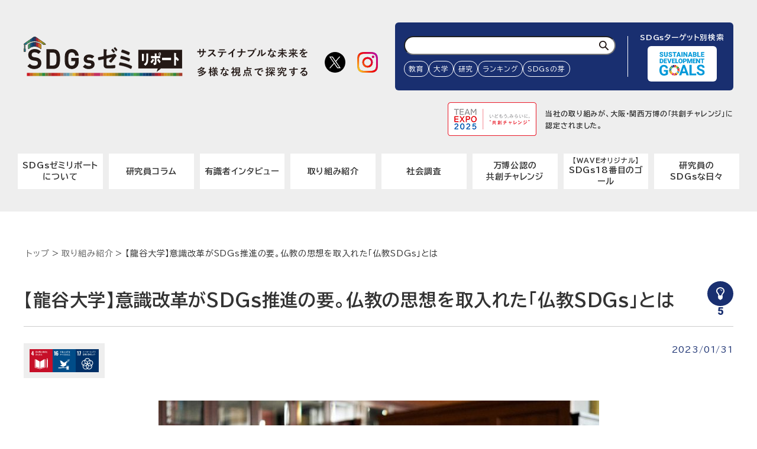

--- FILE ---
content_type: text/html; charset=UTF-8
request_url: https://sdgs.waveltd.co.jp/2023/01/31/2145/
body_size: 64301
content:
<!DOCTYPE html>
<html lang="ja">

  <head prefix="og: http://ogp.me/ns# fb: http://ogp.me/ns/fb# article: http://ogp.me/ns/article#">
    <meta charset="UTF-8">
    <meta name="viewport" content="width=device-width,initial-scale=1">
    <meta http-equiv="X-UA-Compatible" content="IE=edge">
    <meta name="format-detection" content="telephone=no">
    <meta name="google" content="nositelinkssearchbox">
        <meta name="description" content="龍谷大学は、全学をあげて国連の持続可能な開発目標（SDGs）に取り組んでいます。 「“No one will be left behind” 誰一人取り残さない」というSDGsの理念は、仏教の精神「摂取不捨（すべての者をおさめとって見捨てない）」と通じる面があり、浄土真宗の精神を建学の精神に据える大学として、積極的に取り組む意義があると入澤学長は言います。 「仏教SDGs」という独自の旗を掲げ、2">
    
   <!-- Google Tag Manager -->
   <script>(function(w,d,s,l,i){w[l]=w[l]||[];w[l].push({'gtm.start':
    new Date().getTime(),event:'gtm.js'});var f=d.getElementsByTagName(s)[0],
    j=d.createElement(s),dl=l!='dataLayer'?'&l='+l:'';j.async=true;j.src=
    'https://www.googletagmanager.com/gtm.js?id='+i+dl;f.parentNode.insertBefore(j,f);
    })(window,document,'script','dataLayer','GTM-MS9QW9X');</script>
    <!-- End Google Tag Manager -->

    <title>【龍谷大学】意識改革がSDGs推進の要。仏教の思想を取入れた「仏教SDGs」とは | SDGsゼミリポート | サステイナブルな未来を多様な視点で探求する</title>

<!-- All In One SEO Pack 3.6.2[1105,1191] -->
<script type="application/ld+json" class="aioseop-schema">{"@context":"https://schema.org","@graph":[{"@type":"Organization","@id":"https://sdgs.waveltd.co.jp/#organization","url":"https://sdgs.waveltd.co.jp/","name":"SDGsゼミリポート | サステイナブルな未来を多様な視点で探求する","sameAs":[]},{"@type":"WebSite","@id":"https://sdgs.waveltd.co.jp/#website","url":"https://sdgs.waveltd.co.jp/","name":"SDGsゼミリポート | サステイナブルな未来を多様な視点で探求する","publisher":{"@id":"https://sdgs.waveltd.co.jp/#organization"},"potentialAction":{"@type":"SearchAction","target":"https://sdgs.waveltd.co.jp/?s={search_term_string}","query-input":"required name=search_term_string"}},{"@type":"WebPage","@id":"https://sdgs.waveltd.co.jp/2023/01/31/2145/#webpage","url":"https://sdgs.waveltd.co.jp/2023/01/31/2145/","inLanguage":"ja","name":"【龍谷大学】意識改革がSDGs推進の要。仏教の思想を取入れた「仏教SDGs」とは","isPartOf":{"@id":"https://sdgs.waveltd.co.jp/#website"},"breadcrumb":{"@id":"https://sdgs.waveltd.co.jp/2023/01/31/2145/#breadcrumblist"},"image":{"@type":"ImageObject","@id":"https://sdgs.waveltd.co.jp/2023/01/31/2145/#primaryimage","url":"https://sdgs.waveltd.co.jp/wp-content/uploads/2022/11/スクリーンショット-2022-11-25-105913.jpg","width":745,"height":450},"primaryImageOfPage":{"@id":"https://sdgs.waveltd.co.jp/2023/01/31/2145/#primaryimage"},"datePublished":"2023-01-31T08:00:00+09:00","dateModified":"2024-11-27T08:49:47+09:00"},{"@type":"Article","@id":"https://sdgs.waveltd.co.jp/2023/01/31/2145/#article","isPartOf":{"@id":"https://sdgs.waveltd.co.jp/2023/01/31/2145/#webpage"},"author":{"@id":"https://sdgs.waveltd.co.jp/mem/bb8a331181cbd3b2218f679ecc65b1b7ee8502c1/#author"},"headline":"【龍谷大学】意識改革がSDGs推進の要。仏教の思想を取入れた「仏教SDGs」とは","datePublished":"2023-01-31T08:00:00+09:00","dateModified":"2024-11-27T08:49:47+09:00","commentCount":0,"mainEntityOfPage":{"@id":"https://sdgs.waveltd.co.jp/2023/01/31/2145/#webpage"},"publisher":{"@id":"https://sdgs.waveltd.co.jp/#organization"},"articleSection":"取り組み紹介, 大学, #仏教, #ソーシャルビジネス, #自省利他, #宗教, 4.質の高い教育をみんなに, 16.平和と公正をすべての人に, 17.パートナーシップで目標を達成しよう, 大学","image":{"@type":"ImageObject","@id":"https://sdgs.waveltd.co.jp/2023/01/31/2145/#primaryimage","url":"https://sdgs.waveltd.co.jp/wp-content/uploads/2022/11/スクリーンショット-2022-11-25-105913.jpg","width":745,"height":450}},{"@type":"Person","@id":"https://sdgs.waveltd.co.jp/mem/bb8a331181cbd3b2218f679ecc65b1b7ee8502c1/#author","name":"sdgs_editor","sameAs":[]},{"@type":"BreadcrumbList","@id":"https://sdgs.waveltd.co.jp/2023/01/31/2145/#breadcrumblist","itemListElement":[{"@type":"ListItem","position":1,"item":{"@type":"WebPage","@id":"https://sdgs.waveltd.co.jp/","url":"https://sdgs.waveltd.co.jp/","name":"SDGsゼミリポート | サステイナブルな未来を多様な視点で探求する"}},{"@type":"ListItem","position":2,"item":{"@type":"WebPage","@id":"https://sdgs.waveltd.co.jp/2023/01/31/2145/","url":"https://sdgs.waveltd.co.jp/2023/01/31/2145/","name":"【龍谷大学】意識改革がSDGs推進の要。仏教の思想を取入れた「仏教SDGs」とは"}}]}]}</script>
<link rel="canonical" href="https://sdgs.waveltd.co.jp/2023/01/31/2145/" />
<!-- All In One SEO Pack -->
<link rel='dns-prefetch' href='//fonts.googleapis.com' />
<link rel='dns-prefetch' href='//maxcdn.bootstrapcdn.com' />
<link rel='stylesheet' id='wp-block-library-css'  href='https://sdgs.waveltd.co.jp/wp-includes/css/dist/block-library/style.min.css?ver=5.4.18' type='text/css' media='all' />
<link rel='stylesheet' id='advgb_custom_styles-css'  href='https://sdgs.waveltd.co.jp/wp-content/uploads/advgb/custom_styles.css?ver=5.4.18' type='text/css' media='all' />
<link rel='stylesheet' id='dashicons-css'  href='https://sdgs.waveltd.co.jp/wp-includes/css/dashicons.min.css?ver=5.4.18' type='text/css' media='all' />
<link rel='stylesheet' id='wp-ulike-css'  href='https://sdgs.waveltd.co.jp/wp-content/plugins/wp-ulike/assets/css/wp-ulike.min.css?ver=4.2.2' type='text/css' media='all' />
<link rel='stylesheet' id='wp-pagenavi-css'  href='https://sdgs.waveltd.co.jp/wp-content/plugins/wp-pagenavi/pagenavi-css.css?ver=2.70' type='text/css' media='all' />
<link rel='stylesheet' id='ghostkit-css'  href='https://sdgs.waveltd.co.jp/wp-content/plugins/ghostkit/gutenberg/style.min.css?ver=2.13.2' type='text/css' media='all' />
<link rel='stylesheet' id='ghostkit-block-table-of-contents-css'  href='https://sdgs.waveltd.co.jp/wp-content/plugins/ghostkit/gutenberg/blocks/table-of-contents/styles/style.min.css?ver=2.13.2' type='text/css' media='all' />
<link rel='stylesheet' id='ghostkit-block-grid-css'  href='https://sdgs.waveltd.co.jp/wp-content/plugins/ghostkit/gutenberg/blocks/grid/styles/style.min.css?ver=2.13.2' type='text/css' media='all' />
<link rel='stylesheet' id='ghostkit-block-button-css'  href='https://sdgs.waveltd.co.jp/wp-content/plugins/ghostkit/gutenberg/blocks/button/styles/style.min.css?ver=2.13.2' type='text/css' media='all' />
<style id='ghostkit-blocks-content-custom-css-inline-css' type='text/css'>
.ghostkit-custom-Z2flWv0 { margin-top: 0px !important; }.ghostkit-custom-Z1jqEMt { margin-top: 0px !important; }.ghostkit-custom-10LVKm { margin-top: 0px !important; }
</style>
<link rel='stylesheet' id='gfont-css'  href='https://fonts.googleapis.com/css2?family=BIZ+UDPGothic:wght@400;700&#038;family=BIZ+UDPMincho:wght@400;700&#038;family=Roboto:wght@100;900&#038;family=Zen+Kaku+Gothic+New:wght@400;500;700&#038;family=Madimi+One&#038;display=swap' type='text/css' media='all' />
<link rel='stylesheet' id='fa-css'  href='https://maxcdn.bootstrapcdn.com/font-awesome/4.7.0/css/font-awesome.min.css' type='text/css' media='all' />
<link rel='stylesheet' id='libcss-css'  href='https://sdgs.waveltd.co.jp/wp-content/themes/sdgs/js/lib.min.css' type='text/css' media='all' />
<link rel='stylesheet' id='stylecss-css'  href='https://sdgs.waveltd.co.jp/wp-content/themes/sdgs/css/style_wp.css' type='text/css' media='all' />
<style id='ghostkit-typography-inline-css' type='text/css'>
 
</style>
<script type='application/json' id="wpp-json">
{"sampling_active":0,"sampling_rate":100,"ajax_url":"https:\/\/sdgs.waveltd.co.jp\/wp-json\/wordpress-popular-posts\/v1\/popular-posts","api_url":"https:\/\/sdgs.waveltd.co.jp\/wp-json\/wordpress-popular-posts","ID":2145,"token":"998425b73a","lang":0,"debug":0}
</script>
<script  src='https://sdgs.waveltd.co.jp/wp-content/plugins/wordpress-popular-posts/assets/js/wpp.min.js?ver=6.1.0'></script>
<!-- Favicon Rotator -->
<link rel="shortcut icon" href="https://sdgs.waveltd.co.jp/wp-content/uploads/2021/01/favicon.ico" />
<!-- End Favicon Rotator -->
    <script type="text/javascript">
        function nxsPostToFav(obj){ obj.preventDefault;
            var k = obj.target.split("-"); var nt = k[0]; var ii = k[1];  var pid = k[2];
            var data = {  action:'nxs_snap_aj', nxsact: 'manPost', nt:nt, id: pid, nid: ii, et_load_builder_modules:1, _wpnonce: 'f193408a59'};
            jQuery('#nxsFavNoticeCnt').html('<p> Posting... </p>'); jQuery('#nxsFavNotice').modal({ fadeDuration: 50 });
            jQuery.post('https://sdgs.waveltd.co.jp/wp-admin/admin-ajax.php', data, function(response) { if (response=='') response = 'Message Posted';
                jQuery('#nxsFavNoticeCnt').html('<p> ' + response + '</p>' +'<input type="button"  onclick="jQuery.modal.close();" class="bClose" value="Close" />');
            });
        }
    </script>            <style id="wpp-loading-animation-styles">@-webkit-keyframes bgslide{from{background-position-x:0}to{background-position-x:-200%}}@keyframes bgslide{from{background-position-x:0}to{background-position-x:-200%}}.wpp-widget-placeholder,.wpp-widget-block-placeholder{margin:0 auto;width:60px;height:3px;background:#dd3737;background:linear-gradient(90deg,#dd3737 0%,#571313 10%,#dd3737 100%);background-size:200% auto;border-radius:3px;-webkit-animation:bgslide 1s infinite linear;animation:bgslide 1s infinite linear}</style>
            <!-- ## NXS/OG ## --><!-- ## NXSOGTAGS ## --><!-- ## NXS/OG ## -->
  </head>

  <body >

    <!-- Google Tag Manager (noscript) -->
    <noscript><iframe src="https://www.googletagmanager.com/ns.html?id=GTM-MS9QW9X"
    height="0" width="0" style="display:none;visibility:hidden"></iframe></noscript>
    <!-- End Google Tag Manager (noscript) -->

    <header class="sp-header">
              <p class="site_id">
          <a href="https://sdgs.waveltd.co.jp"><img src="https://sdgs.waveltd.co.jp/wp-content/themes/sdgs/img/logo.svg" alt="SDGsゼミリポート | サステイナブルな未来を多様な視点で探求する"></a></p>
      
      <div class="btn-g-menu"></div>
    </header>
    <!-- /.sp-header -->

    <header class="g-header">
      <div class="inner d-flex flex-column flex-md-row justify-content-between align-items-md-center flex-md-wrap">
        <div class="d-none d-md-block">
                  <p class="site_id">
            <a href="https://sdgs.waveltd.co.jp"><img src="https://sdgs.waveltd.co.jp/wp-content/themes/sdgs/img/logo.svg" alt="SDGsゼミリポート | サステイナブルな未来を多様な視点で探求する"></a></p>
                </div>
        
        <ul class="g-sns">
          <li><a href="https://x.com/SDGs_WAVE" target="_blank" rel="noopener"><img src="https://sdgs.waveltd.co.jp/wp-content/themes/sdgs/img/ico_sns_x01.png" alt="X"></a></li>
          <li><a href="https://www.instagram.com/sdgs_wave/" target="_blank" rel="noopener"><img src="https://sdgs.waveltd.co.jp/wp-content/themes/sdgs/img/ico_sns_instagram01.png" alt="instagram"></a></li>
        </ul>

        <nav class="g-nav">
          <div class="g-search">
            <form action="https://sdgs.waveltd.co.jp" class="g-search__form">
              <input type="text" name="s" id="s" aria-label="検索ワード入力">
              <button type="submit" aria-label="検索"><img src="https://sdgs.waveltd.co.jp/wp-content/themes/sdgs/img/search.svg" alt=""></button>
            </form>
            <div class="g-search__tag overflow">
                          <!-- <a href=""></a> -->
                            <a href="https://sdgs.waveltd.co.jp/tag/教育/">教育</a>
              <a href="https://sdgs.waveltd.co.jp/tag/大学/">大学</a>
              <a href="https://sdgs.waveltd.co.jp/tag/研究/">研究</a>
              <a href="https://sdgs.waveltd.co.jp/tag/ランキング/">ランキング</a>
              <a href="https://sdgs.waveltd.co.jp/tag/SDGsの芽/">SDGsの芽</a>
            </div>
          </div>
          <!-- /.g-search -->
          <div class="g-sdgs">
            <p class="g-sdgs__ttl">SDGsターゲット別検索</p>
            <dl class="g-sdgs__list">
                  <dt><img src="https://sdgs.waveltd.co.jp/wp-content/themes/sdgs/img/sdgs.svg" alt=""></dt>
                  <dd>
                    <ul class="g-sdgs__icons">
                                            <li class="g-sdgs__item"><a href="https://sdgs.waveltd.co.jp/goals/goals/"><img src="https://sdgs.waveltd.co.jp/wp-content/uploads/2020/06/sdgs_logo_w.svg" alt="0.SDGs"></a></li>
                                            <li class="g-sdgs__item"><a href="https://sdgs.waveltd.co.jp/goals/goal_1/"><img src="https://sdgs.waveltd.co.jp/wp-content/uploads/2020/05/goal_1.svg" alt="1.貧困をなくそう"></a></li>
                                            <li class="g-sdgs__item"><a href="https://sdgs.waveltd.co.jp/goals/goal_2/"><img src="https://sdgs.waveltd.co.jp/wp-content/uploads/2020/05/goal_2.svg" alt="2.飢餓をゼロに"></a></li>
                                            <li class="g-sdgs__item"><a href="https://sdgs.waveltd.co.jp/goals/goal_3/"><img src="https://sdgs.waveltd.co.jp/wp-content/uploads/2020/05/goal_3.svg" alt="3.すべての人に健康と福祉を"></a></li>
                                            <li class="g-sdgs__item"><a href="https://sdgs.waveltd.co.jp/goals/goal_4/"><img src="https://sdgs.waveltd.co.jp/wp-content/uploads/2020/05/goal_4.svg" alt="4.質の高い教育をみんなに"></a></li>
                                            <li class="g-sdgs__item"><a href="https://sdgs.waveltd.co.jp/goals/goal_5/"><img src="https://sdgs.waveltd.co.jp/wp-content/uploads/2020/05/goal_5.svg" alt="5.ジェンダー平等を実現しよう"></a></li>
                                            <li class="g-sdgs__item"><a href="https://sdgs.waveltd.co.jp/goals/goal_6/"><img src="https://sdgs.waveltd.co.jp/wp-content/uploads/2020/05/goal_6.svg" alt="6.安全な水とトイレを世界中に"></a></li>
                                            <li class="g-sdgs__item"><a href="https://sdgs.waveltd.co.jp/goals/goal_7/"><img src="https://sdgs.waveltd.co.jp/wp-content/uploads/2020/05/goal_7.svg" alt="7.エネルギーをみんなにそしてクリーンに"></a></li>
                                            <li class="g-sdgs__item"><a href="https://sdgs.waveltd.co.jp/goals/goal_8/"><img src="https://sdgs.waveltd.co.jp/wp-content/uploads/2020/05/goal_8.svg" alt="8.働きがいも経済成長も"></a></li>
                                            <li class="g-sdgs__item"><a href="https://sdgs.waveltd.co.jp/goals/goal_9/"><img src="https://sdgs.waveltd.co.jp/wp-content/uploads/2020/05/goal_9.svg" alt="9.産業と技術革新の基盤をつくろう"></a></li>
                                            <li class="g-sdgs__item"><a href="https://sdgs.waveltd.co.jp/goals/goal_10/"><img src="https://sdgs.waveltd.co.jp/wp-content/uploads/2020/05/goal_10.svg" alt="10.人や国の不平等をなくそう"></a></li>
                                            <li class="g-sdgs__item"><a href="https://sdgs.waveltd.co.jp/goals/goal_11/"><img src="https://sdgs.waveltd.co.jp/wp-content/uploads/2020/05/goal_11.svg" alt="11.住み続けられるまちづくりを"></a></li>
                                            <li class="g-sdgs__item"><a href="https://sdgs.waveltd.co.jp/goals/goal_12/"><img src="https://sdgs.waveltd.co.jp/wp-content/uploads/2020/05/goal_12.svg" alt="12.つくる責任つかう責任"></a></li>
                                            <li class="g-sdgs__item"><a href="https://sdgs.waveltd.co.jp/goals/goal_13/"><img src="https://sdgs.waveltd.co.jp/wp-content/uploads/2020/05/goal_13.svg" alt="13.気候変動に具体的な対策を"></a></li>
                                            <li class="g-sdgs__item"><a href="https://sdgs.waveltd.co.jp/goals/goal_14/"><img src="https://sdgs.waveltd.co.jp/wp-content/uploads/2020/05/goal_14.svg" alt="14.海の豊かさを守ろう"></a></li>
                                            <li class="g-sdgs__item"><a href="https://sdgs.waveltd.co.jp/goals/goal_15/"><img src="https://sdgs.waveltd.co.jp/wp-content/uploads/2020/05/goal_15.svg" alt="15.陸の豊かさも守ろう"></a></li>
                                            <li class="g-sdgs__item"><a href="https://sdgs.waveltd.co.jp/goals/goal_16/"><img src="https://sdgs.waveltd.co.jp/wp-content/uploads/2020/06/goal_16.svg" alt="16.平和と公正をすべての人に"></a></li>
                                            <li class="g-sdgs__item"><a href="https://sdgs.waveltd.co.jp/goals/goal_17/"><img src="https://sdgs.waveltd.co.jp/wp-content/uploads/2020/06/goal_17.svg" alt="17.パートナーシップで目標を達成しよう"></a></li>
                                                                  <!-- <li class="g-sdgs__item g-sdgs__item_18"><a href="https://sdgs.waveltd.co.jp/goals/goal_18/"><img src="https://sdgs.waveltd.co.jp/wp-content/uploads/2024/07/goal_18.svg" alt="18.信頼できる情報を社会へ"><span>WAVEオリジナル</span></a></li> -->
                      <li class="g-sdgs__item g-sdgs__item_18"><a href="https://sdgs.waveltd.co.jp/2024/07/24/2923/"><img src="https://sdgs.waveltd.co.jp/wp-content/uploads/2024/07/goal_18.svg" alt="18.信頼できる情報を社会へ"><span>WAVEオリジナル</span></a></li>
                      
                    </ul>
                  </dd>
            </dl>
          </div>
          <!-- /.g-sdgs -->
        </nav>
        <!-- /.g-nav -->

        <div class="d-md-flex justify-content-md-end w-100 g-te2025-wrap">
          <div class="g-te2025"><a class="g-te2025__link" href="https://team.expo2025.or.jp/ja/challenge/168" target="_blank" rel="noopener">
            <span class="g-te2025__img"><img src="https://sdgs.waveltd.co.jp/wp-content/themes/sdgs/img/img_te2025.png" alt="TEAM EXPO 2025 いどもう みらいに 共創チャレンジ"></span>
            <span class="g-te2025__txt">当社の取り組みが、大阪・関西万博の「共創チャレンジ」に<br class="d-none d-md-block">認定されました。</span>
          </a></div>
        </div>

        <nav class="g-menu">
          <ul>
            <li><a href="https://sdgs.waveltd.co.jp/about/">SDGsゼミリポート<br class="d-none d-md-block">について</a></li>
            <li><a href="https://sdgs.waveltd.co.jp/category/column/">研究員コラム</a></li>
            <li><a href="https://sdgs.waveltd.co.jp/category/interview/">有識者インタビュー</a></li>
            <li><a href="https://sdgs.waveltd.co.jp/category/introduction/">取り組み紹介</a></li>
            <li><a href="https://sdgs.waveltd.co.jp/category/research/">社会調査</a></li>
            <li><a href="https://sdgs.waveltd.co.jp/category/challenge/">万博公認の<br class="d-none d-md-block">共創チャレンジ</a></li>
            <!-- <li><a href="https://sdgs.waveltd.co.jp/team-expo-2025/">TEAM EXPO2025 <br class="d-none d-md-block">共創チャレンジについて</a></li> -->
            <!-- <li class="d-md-none"><a href="https://sdgs.waveltd.co.jp/team-expo-2025/">TEAM EXPO2025 共創チャレンジ「WAVEでつむぐSDGsの芽」</a></li>
            <li class="d-none d-md-block"><a href="https://sdgs.waveltd.co.jp/team-expo-2025/"><small>TEAM EXPO2025 共創チャレンジ<br>「WAVEでつむぐSDGsの芽」</small></a></li> -->
            <!-- <li><a href="https://sdgs.waveltd.co.jp">ツール紹介</a></li> -->
            <li><a href="https://sdgs.waveltd.co.jp/2024/07/24/2923/"><span><small class="d-block">【WAVEオリジナル】</small>SDGs18番目のゴール</span></a></li>
            <li><a href="https://sdgs.waveltd.co.jp/category/sdgs-blog/">研究員の<br>SDGsな日々</a></li>
          </ul>
        </nav>

        <div class="sp-logo-wave"><a class="no-icon" href="https://www.waveltd.co.jp/" target="_blank" rel="noopener"><img src="https://sdgs.waveltd.co.jp/wp-content/themes/sdgs/img/logo_wave02.png" alt="WAVELTD"></a></div>
      </div>
    </header>
    <!-- /.g-header --><div class="contents mb-0">
  <div class="inner d-md-flex justify-content-md-between flex-wrap">
    <div class="bc">
    <!-- Breadcrumb NavXT 6.5.0 -->
<span class="bc-item"><a href="https://sdgs.waveltd.co.jp" class="home" >トップ</a></span> &gt; <span class="bc-item"><a href="https://sdgs.waveltd.co.jp/category/introduction/" class="taxonomy category" >取り組み紹介</a></span> &gt; <span class="post post-post current-item bc-curent bc-item">【龍谷大学】意識改革がSDGs推進の要。仏教の思想を取入れた「仏教SDGs」とは</span>    </div>
    <!-- /.bc -->
    <main>
      <article class="post-single">
                      <header class="post-header">
          <h1 class="post-header__ttl">【龍谷大学】意識改革がSDGs推進の要。仏教の思想を取入れた「仏教SDGs」とは</h1>
          
          <div class="click-count">
                        <div class="click-count-wrap">
              <!-- ボタン表示 -->
              <div class="click-count-tooltip">なるほど！</div>
              <!-- ボタン表示 -->
              <button class="click-count-button" data-post-id="2145" data-tooltip="なるほど！"><i class="fa fa-lightbulb-o" aria-hidden="true"></i></button>
              <!-- クリック数を表示 -->
              <p class="click-count-display"><span class="click-count">5</span></p>
            </div>
            <script>
              document.querySelectorAll('.click-count-button').forEach(function(button) {
                button.addEventListener('click', function() {
                  this.disabled = true;
                  var postId = this.getAttribute('data-post-id');
                  
                  var xhr = new XMLHttpRequest();
                  xhr.open('POST', 'https://sdgs.waveltd.co.jp/wp-admin/admin-ajax.php', true);
                  xhr.setRequestHeader('Content-Type', 'application/x-www-form-urlencoded; charset=UTF-8');
                  xhr.onload = function() {
                    if (xhr.status === 200) {
                      this.nextElementSibling.querySelector('.click-count').textContent = xhr.responseText;
                    }
                  }.bind(this);
                  xhr.send('action=update_click_count&post_id=' + postId);
                  
                  setTimeout(function() {
                    this.disabled = false;
                  }.bind(this), 1000);
                });
              });
            </script>
          </div>
        </header>
        <div class="post-meta">
          <ul class="post-sdgs"><li class="post-sdgs__item"><a href="https://sdgs.waveltd.co.jp/goals/goal_4/" class="post-sdgs__link"><img src="https://sdgs.waveltd.co.jp/wp-content/uploads/2020/05/goal_4.svg" alt="4.質の高い教育をみんなに"></a></li><li class="post-sdgs__item"><a href="https://sdgs.waveltd.co.jp/goals/goal_16/" class="post-sdgs__link"><img src="https://sdgs.waveltd.co.jp/wp-content/uploads/2020/06/goal_16.svg" alt="16.平和と公正をすべての人に"></a></li><li class="post-sdgs__item"><a href="https://sdgs.waveltd.co.jp/goals/goal_17/" class="post-sdgs__link"><img src="https://sdgs.waveltd.co.jp/wp-content/uploads/2020/06/goal_17.svg" alt="17.パートナーシップで目標を達成しよう"></a></li></ul>          <div class="post-time">2023/01/31</div>
        </div>
        <!-- /.post-meta -->
        
        <div class="post-thumbnail text-center">
        <img width="745" height="450" src="https://sdgs.waveltd.co.jp/wp-content/uploads/2022/11/スクリーンショット-2022-11-25-105913.jpg" class="attachment-large size-large wp-post-image" alt="" srcset="https://sdgs.waveltd.co.jp/wp-content/uploads/2022/11/スクリーンショット-2022-11-25-105913.jpg 745w, https://sdgs.waveltd.co.jp/wp-content/uploads/2022/11/スクリーンショット-2022-11-25-105913-640x387.jpg 640w" sizes="(max-width: 745px) 100vw, 745px" />        </div>
        <div class="post-body">
        
<p>龍谷大学は、全学をあげて国連の持続可能な開発目標（SDGs）に取り組んでいます。</p>



<p>「“No one will be left behind” 誰一人取り残さない」というSDGsの理念は、仏教の精神「摂取不捨（すべての者をおさめとって見捨てない）」と通じる面があり、浄土真宗の精神を建学の精神に据える大学として、積極的に取り組む意義があると入澤学長は言います。</p>



<p>「仏教SDGs」という独自の旗を掲げ、2021年度から一層活動を本格化させていく龍谷大学入澤崇学長に、SDGｓに取り組む狙いや今後の方向性をうかがった。</p>


        <div class="ghostkit-toc">
                            <h5 class="ghostkit-toc-title">
                    目次                </h5>
                        <div class="ghostkit-toc-list">
                <ol class="is-style-styled"><li><a href="#link1">なぜ大学がSDGsに取り組むのでしょうか。</a></li><li><a href="#link2">具体的にはどのような活動をしていきますか。</a></li><li><a href="#link3">なぜ仏教系の大学がビジネスを推進するのですか。</a></li><li><a href="#link4">まだSDGsに踏み込めない学生は、何から始めればいいですか。</a></li><li><a href="#link5">地球規模の課題として新型コロナウイルス感染症が世界で猛威を振るいました。コロナは人類にどのような示唆を与えているのでしょうか。</a></li><li><a href="#link6">最後に今後の目指す方向性をお聞かせください。</a></li></ol>            </div>
        </div>
        


<h2 id="link1">なぜ大学がSDGsに取り組むのでしょうか。</h2>



<p>『誰一人取り残さない』というSDGsの理念を初めて聞いた時、かなり東洋的な発想だと感じました。浄土真宗の阿弥陀仏の誓い「摂取不捨」、「すべての者をおさめとって見捨てない」と極めて重なり合う部分が大きいと思います。</p>



<p>SDGsの17の目標と169のターゲットには、貧困や飢餓、環境問題など地球上の深刻な課題が含まれており、人類の危機を真摯に受け止め、何とかして解決したいという強い熱意を感じています。</p>



<p>これからの社会を担っていく若者を育てる大学こそ、未来のためにこうした問題に向き合い、いち早くSDGsに取り組むべきだと思います。</p>



<h2 id="link2">具体的にはどのような活動をしていきますか。</h2>



<p>龍谷大学では「ユヌス・ソーシャルビジネス・リサーチセンター（YSBRC）」を中核拠点に、ソーシャルビジネスを推進します。</p>



<p>YSBRCはバングラデシュで貧困者向け無担保融資を行うグラミン銀行を創設し、ノーベル平和賞を受賞したムハマド・ユヌス博士の名前を冠し、2019年に設立しました。個人の利益を越え、社会貢献や社会課題の解決につながるビジネスを学生や教職員に促していきます。</p>



<p>龍谷大学が建学の精神に据える浄土真宗は、「個人の生活を捨てて社会から出る仏教ではなく、社会の中にとどまり、俗人としての生活を送りながら宗教的感性を高める」という性格を持っています。つまり、内にこもらず社会に目を向けて行動することを推奨します。</p>



<p>龍谷大学も、いっそう他の大学や企業と積極的に連携していきたいと考えています。</p>



<h2 id="link3">なぜ仏教系の大学がビジネスを推進するのですか。</h2>



<p>インドの片隅で生まれた仏教がどうしてアジア全域に広まったのか、ご存知でしょうか。実は普及において大きな役割を果たしたのは商人でした。今でいうビジネスマンです。</p>



<p>商人は当然、自己の利益を追求するものですが、仏教と接点を持つことで、より大きな利益を生むことに気がついていきます。お金だけでない、人々の利益や社会の利益に気がつき、それを広めていくのです。</p>



<p>日本でも三方よし（売り手よし、買い手よし、世間よし）で知られる近江商人が全国に商売を広げました。「世間よし」という考えに強く影響を与えたのは仏教です。</p>



<p>近江商人の多くは浄土真宗のご門徒（信者）でした。これまで仏教はお坊さんの目線で語られることが多く、あまり知られていませんでしたが、実は商人と仏教はかけ離れたものではなく、非常に近しい存在だったのです。近江商人の「世間よし」の考えは社会にも役立つことを指し、まさにSDGsの精神に通じています」</p>



<h2 id="link4">まだSDGsに踏み込めない学生は、何から始めればいいですか。</h2>



<p>まずは個人の意識改革です。貧困、教育格差、ジェンダーの問題など、今ある社会問題のすべては、人間が生み出したものです。人間の思考を変えなければ、問題の解決は難しいのです。</p>



<p>人間の歩みの中で、何が欠落していたのか。自分には何ができるのか。思考を働かせてほしいです。SDGsを単なるファッションで終わらせてはいけません。</p>



<h2 id="link5">地球規模の課題として新型コロナウイルス感染症が世界で猛威を振るいました。コロナは人類にどのような示唆を与えているのでしょうか。</h2>



<div class="ghostkit-grid ghostkit-grid-gap-md"><div class="ghostkit-grid-inner">
<div class="ghostkit-col ghostkit-col-md-12 ghostkit-col-7"><div class="ghostkit-col-content">
<p>人間が利己主義で開発を進めた結果、本来は動物だけが住む自然の中にまで入り込み、動物だけで蔓延していたウイルスにも感染するようになりました。コロナ禍は人間社会のあり方やSDGsについて考える絶好の機会です。</p>



<p>人が前に進もうと思ったら、一旦立ち止まって考えるプロセスが必要になります。「歩む」という字は「止」と「少」ないと書きます。とかく前に進もうと思ったら、すぐに動こうとしてしまいますが、しっかりと歩を進めるには、少し止まって、思考を深めるプロセスが必要なのです。</p>



<p>社会に欠落しているものは何か。自分は何をすべきか。コロナは立ち止まって考える機会を与えているのだと思います。</p>
</div></div>



<div class="ghostkit-col ghostkit-col-md-12 ghostkit-col-5"><div class="ghostkit-col-content">
<div class="wp-block-image ghostkit-custom-Z2flWv0"><figure class="aligncenter size-large"><img src="https://sdgs.waveltd.co.jp/wp-content/uploads/2022/11/スクリーンショット-2022-11-25-105950.jpg" alt="" class="wp-image-2148" srcset="https://sdgs.waveltd.co.jp/wp-content/uploads/2022/11/スクリーンショット-2022-11-25-105950.jpg 747w, https://sdgs.waveltd.co.jp/wp-content/uploads/2022/11/スクリーンショット-2022-11-25-105950-640x429.jpg 640w" sizes="(max-width: 747px) 100vw, 747px" /></figure></div>
</div></div>
</div></div>



<h2 id="link6">最後に今後の目指す方向性をお聞かせください。</h2>



<div class="ghostkit-grid ghostkit-grid-gap-md"><div class="ghostkit-grid-inner">
<div class="ghostkit-col ghostkit-col-md-12 ghostkit-col-5"><div class="ghostkit-col-content">
<div class="wp-block-image ghostkit-custom-Z1jqEMt"><figure class="aligncenter size-large"><img src="https://sdgs.waveltd.co.jp/wp-content/uploads/2022/11/スクリーンショット-2022-11-25-110012.jpg" alt="" class="wp-image-2149" srcset="https://sdgs.waveltd.co.jp/wp-content/uploads/2022/11/スクリーンショット-2022-11-25-110012.jpg 751w, https://sdgs.waveltd.co.jp/wp-content/uploads/2022/11/スクリーンショット-2022-11-25-110012-640x424.jpg 640w" sizes="(max-width: 751px) 100vw, 751px" /></figure></div>



<p></p>
</div></div>



<div class="ghostkit-col ghostkit-col-md-12 ghostkit-col-7"><div class="ghostkit-col-content">
<p>龍谷大学は2019年の創立380周年の際に、行動哲学「自省利他」を掲げました。</p>



<p>自らを省みて他を利するという意味です。今は近代文明の再構築を行う時期にさしかかっています。自己中心では立ちゆかなくなっているのです。他者の幸せや社会の利益を考え、自省利他を実践することが、社会を再構築するカギになります。</p>



<p>自省利他を別の言葉で言い換えた言葉に「まごころ」があります。龍谷大学は2039年の創立400周年に向けた長期計画「基本構想400」の中で、「まごころある市民を育む」を掲げました。</p>



<p>まごころとは、他者のために尽くす純粋な気持ちを指します。一人一人がまごころある市民としての素地を身につけ、自省利他を実践することが、基本構想400で目指す「世界の平和に寄与するプラットフォームになる」ことにつながると考えています。</p>
</div></div>
</div></div>



<div style="height:100px" aria-hidden="true" class="wp-block-spacer"></div>



<p>入澤学長は仏教学の専門家で、シルクロードの宗教に造詣が深い方でした。仏教がアジア全域に広まった理由に、まさか商人が一役買っていたとは驚きでした。<br>ビジネスも宗教も自己中心では受け入れられず、相手を想い、社会にも資するものでなければ広まらず、持続可能でもないということでしょう。<br>今後、ユヌス・ソーシャルビジネス・リサーチセンターを通じ、多くの社会を変えるようなソーシャルビジネスが誕生することを期待しています。</p>



<h3 id="記事提供">記事提供</h3>



<p>この記事は、龍谷大学が運営する「ReTACTION」からご提供いただいております。詳細は下記をご覧ください。</p>



<div class="ghostkit-grid ghostkit-grid-gap-md"><div class="ghostkit-grid-inner">
<div class="ghostkit-col ghostkit-col-md-12 ghostkit-col-6"><div class="ghostkit-col-content">
<figure class="wp-block-image size-large ghostkit-custom-10LVKm"><img src="https://sdgs.waveltd.co.jp/wp-content/uploads/2022/11/screencapture-retaction-ryukoku-2022-11-25-10_43_58-815x1100.jpg" alt="" class="wp-image-2142" srcset="https://sdgs.waveltd.co.jp/wp-content/uploads/2022/11/screencapture-retaction-ryukoku-2022-11-25-10_43_58-815x1100.jpg 815w, https://sdgs.waveltd.co.jp/wp-content/uploads/2022/11/screencapture-retaction-ryukoku-2022-11-25-10_43_58-474x640.jpg 474w, https://sdgs.waveltd.co.jp/wp-content/uploads/2022/11/screencapture-retaction-ryukoku-2022-11-25-10_43_58-768x1037.jpg 768w, https://sdgs.waveltd.co.jp/wp-content/uploads/2022/11/screencapture-retaction-ryukoku-2022-11-25-10_43_58-1138x1536.jpg 1138w, https://sdgs.waveltd.co.jp/wp-content/uploads/2022/11/screencapture-retaction-ryukoku-2022-11-25-10_43_58-1517x2048.jpg 1517w, https://sdgs.waveltd.co.jp/wp-content/uploads/2022/11/screencapture-retaction-ryukoku-2022-11-25-10_43_58-scaled.jpg 1896w" sizes="(max-width: 815px) 100vw, 815px" /></figure>
</div></div>



<div class="ghostkit-col ghostkit-col-md-12 ghostkit-col-6"><div class="ghostkit-col-content">
<p>ReTACTIONの「TACTION」は「触覚」を意味します。<br>SDGsを推進するためには、これまでの社会のありようを、疑うことも必要です。<br>いま何が起こっていて、自分には何が出来るだろうか？<br>今一度、感覚を研ぎ澄まし、世界に触れてみれば、持続可能な社会につながるヒントを得ることが出来るかも知れません。</p>



<p>また、龍谷大学が掲げる行動哲学「自省利他」は、自らを省みて他を利するという意味です。<br>自己中心的な考え方をあらため、他者の幸せや社会の利益を考え行動することが、社会を再構築するカギになります。<br>ReTACTIONは「ReTA（利他）」の「ACTION（行動）」という意味も込めています。<br>意識改革と実践的な活動の両輪で、龍谷大学はSDGsを推進していきます。</p>



<div class="ghostkit-button-wrapper ghostkit-button-wrapper-gap-md"><div class="ghostkit-button-wrapper-inner">
<a class="ghostkit-button ghostkit-button-md ghostkit-custom-Z2kmzmX" href="https://retaction-ryukoku.com/" target="_blank" rel="noreferrer noopener"><span class="ghostkit-button-text">ReTACTIONサイト</span></a>
</div></div>
</div></div>
</div></div>
        </div>
        <!-- /.post-body -->
                    </article>
      <!-- /.post -->
    </main>
  </div>

  <div class="block-ranking m-0">
    <div class="inner">
      <header class="block-ranking__header">
        <h2 class="block-ranking__ttl"><span>TAGs</span>タグ</h2>
      </header>
      <div class="post-archive__tag"><div class="post-archive__tag-item"><a class="post-archive__tag-inner" href="https://sdgs.waveltd.co.jp/tag/%e5%a4%a7%e5%ad%a6/">大学</a></div><div class="post-archive__tag-item"><a class="post-archive__tag-inner" href="https://sdgs.waveltd.co.jp/tag/%e4%bb%8f%e6%95%99/">#仏教</a></div><div class="post-archive__tag-item"><a class="post-archive__tag-inner" href="https://sdgs.waveltd.co.jp/tag/%e3%82%bd%e3%83%bc%e3%82%b7%e3%83%a3%e3%83%ab%e3%83%93%e3%82%b8%e3%83%8d%e3%82%b9/">#ソーシャルビジネス</a></div><div class="post-archive__tag-item"><a class="post-archive__tag-inner" href="https://sdgs.waveltd.co.jp/tag/%e8%87%aa%e7%9c%81%e5%88%a9%e4%bb%96/">#自省利他</a></div><div class="post-archive__tag-item"><a class="post-archive__tag-inner" href="https://sdgs.waveltd.co.jp/tag/%e5%ae%97%e6%95%99/">#宗教</a></div></div>    </div>
  </div>
  <!-- /.block-ranking -->

  <div class="block-ranking m-0 bgc__white">
    <div class="inner">
      <header class="block-ranking__header">
        <h2 class="block-ranking__ttl"><span>Related Article</span>関連記事</h2>
      </header>
      <div class="block-ranking__list">
              <a class="block-ranking__item side-ranking__item" href="https://sdgs.waveltd.co.jp/2023/08/21/2776/">
          <div class="side-ranking__thm">
            <span class="d-block d-md-none thm bgc__gray-light"><img width="300" height="300" src="https://sdgs.waveltd.co.jp/wp-content/uploads/2023/07/佐賀龍谷‗高校‗特進_-300x300.jpg" class="attachment-thumbnail size-thumbnail wp-post-image" alt="" /></span>
            <span class="d-none d-md-block thm bgc__gray-light"><img width="640" height="480" src="https://sdgs.waveltd.co.jp/wp-content/uploads/2023/07/佐賀龍谷‗高校‗特進_-640x480.jpg" class="attachment-medium size-medium wp-post-image" alt="" srcset="https://sdgs.waveltd.co.jp/wp-content/uploads/2023/07/佐賀龍谷‗高校‗特進_-640x480.jpg 640w, https://sdgs.waveltd.co.jp/wp-content/uploads/2023/07/佐賀龍谷‗高校‗特進_-1100x825.jpg 1100w, https://sdgs.waveltd.co.jp/wp-content/uploads/2023/07/佐賀龍谷‗高校‗特進_-768x576.jpg 768w, https://sdgs.waveltd.co.jp/wp-content/uploads/2023/07/佐賀龍谷‗高校‗特進_-1536x1152.jpg 1536w, https://sdgs.waveltd.co.jp/wp-content/uploads/2023/07/佐賀龍谷‗高校‗特進_-2048x1536.jpg 2048w" sizes="(max-width: 640px) 100vw, 640px" /></span>
            <div class="thumb-click-count bgc__gray-light">
                            <i class="fa fa-lightbulb-o thumb-click-count__icon" aria-hidden="true"></i>
              <span class="thumb-click-count__num">3</span>
            </div>
          </div>
          <div class="side-ranking__txt">
            <div class="flex-graw-0">
              <div class="side-ranking__time">
                                  <strong><img src="https://sdgs.waveltd.co.jp/wp-content/themes/sdgs/img/tag.svg" alt="">共創チャレンジ</strong>
                  <span>2023/08/21</span>
              </div>
              <div class="post-archive__tag"><div class="post-archive__tag-item"><span class="post-archive__tag-inner">教育</span></div><div class="post-archive__tag-item"><span class="post-archive__tag-inner">大学</span></div></div>              <p class="side-ranking__ttl">【龍谷中学校・龍谷高等学校】SDGsを自分事として考え 自ら行動する 日常の学び・活動から展開される活動</p>
            </div>
            <div>
              <ul class="post-archive-sdgs bgc__gray-light">
                            </ul>
            </div>
          </div>
        </a>
                <a class="block-ranking__item side-ranking__item" href="https://sdgs.waveltd.co.jp/2023/03/21/2565/">
          <div class="side-ranking__thm">
            <span class="d-block d-md-none thm bgc__gray-light"><img width="300" height="300" src="https://sdgs.waveltd.co.jp/wp-content/uploads/2023/03/背景加工Roman-Krznaric-05-Credit-Kate-Raworth-1-300x300.jpg" class="attachment-thumbnail size-thumbnail wp-post-image" alt="" /></span>
            <span class="d-none d-md-block thm bgc__gray-light"><img width="469" height="640" src="https://sdgs.waveltd.co.jp/wp-content/uploads/2023/03/背景加工Roman-Krznaric-05-Credit-Kate-Raworth-1-469x640.jpg" class="attachment-medium size-medium wp-post-image" alt="" srcset="https://sdgs.waveltd.co.jp/wp-content/uploads/2023/03/背景加工Roman-Krznaric-05-Credit-Kate-Raworth-1-469x640.jpg 469w, https://sdgs.waveltd.co.jp/wp-content/uploads/2023/03/背景加工Roman-Krznaric-05-Credit-Kate-Raworth-1.jpg 500w" sizes="(max-width: 469px) 100vw, 469px" /></span>
            <div class="thumb-click-count bgc__gray-light">
                            <i class="fa fa-lightbulb-o thumb-click-count__icon" aria-hidden="true"></i>
              <span class="thumb-click-count__num">3</span>
            </div>
          </div>
          <div class="side-ranking__txt">
            <div class="flex-graw-0">
              <div class="side-ranking__time">
                                  <strong><img src="https://sdgs.waveltd.co.jp/wp-content/themes/sdgs/img/tag.svg" alt="">有識者インタビュー</strong>
                  <span>2023/03/21</span>
              </div>
              <div class="post-archive__tag"><div class="post-archive__tag-item"><span class="post-archive__tag-inner">教育</span></div><div class="post-archive__tag-item"><span class="post-archive__tag-inner">大学</span></div><div class="post-archive__tag-item"><span class="post-archive__tag-inner">グッド・アンセスター</span></div><div class="post-archive__tag-item"><span class="post-archive__tag-inner">未来世代</span></div></div>              <p class="side-ranking__ttl">『グッド・アンセスター』著者が語る未来世代との連携&#8221;世代間連携を実現し、長期思考に基づいた社会へ&#8221;</p>
            </div>
            <div>
              <ul class="post-archive-sdgs bgc__gray-light">
                            <li class="post-archive-sdgs__item"><span class="post-archive-sdgs__link"><img src="https://sdgs.waveltd.co.jp/wp-content/uploads/2020/06/sdgs_logo_w.svg" alt="0.SDGs"></span></li>
                            <li class="post-archive-sdgs__item"><span class="post-archive-sdgs__link"><img src="https://sdgs.waveltd.co.jp/wp-content/uploads/2020/05/goal_8.svg" alt="8.働きがいも経済成長も"></span></li>
                            </ul>
            </div>
          </div>
        </a>
                <a class="block-ranking__item side-ranking__item" href="https://sdgs.waveltd.co.jp/2023/03/20/2622/">
          <div class="side-ranking__thm">
            <span class="d-block d-md-none thm bgc__gray-light"><img width="300" height="300" src="https://sdgs.waveltd.co.jp/wp-content/uploads/2023/04/探究2成果発表20191216-_DSC0221-300x300.jpg" class="attachment-thumbnail size-thumbnail wp-post-image" alt="" srcset="https://sdgs.waveltd.co.jp/wp-content/uploads/2023/04/探究2成果発表20191216-_DSC0221-300x300.jpg 300w, https://sdgs.waveltd.co.jp/wp-content/uploads/2023/04/探究2成果発表20191216-_DSC0221-640x640.jpg 640w, https://sdgs.waveltd.co.jp/wp-content/uploads/2023/04/探究2成果発表20191216-_DSC0221-768x768.jpg 768w, https://sdgs.waveltd.co.jp/wp-content/uploads/2023/04/探究2成果発表20191216-_DSC0221.jpg 997w" sizes="(max-width: 300px) 100vw, 300px" /></span>
            <span class="d-none d-md-block thm bgc__gray-light"><img width="640" height="640" src="https://sdgs.waveltd.co.jp/wp-content/uploads/2023/04/探究2成果発表20191216-_DSC0221-640x640.jpg" class="attachment-medium size-medium wp-post-image" alt="" srcset="https://sdgs.waveltd.co.jp/wp-content/uploads/2023/04/探究2成果発表20191216-_DSC0221-640x640.jpg 640w, https://sdgs.waveltd.co.jp/wp-content/uploads/2023/04/探究2成果発表20191216-_DSC0221-300x300.jpg 300w, https://sdgs.waveltd.co.jp/wp-content/uploads/2023/04/探究2成果発表20191216-_DSC0221-768x768.jpg 768w, https://sdgs.waveltd.co.jp/wp-content/uploads/2023/04/探究2成果発表20191216-_DSC0221.jpg 997w" sizes="(max-width: 640px) 100vw, 640px" /></span>
            <div class="thumb-click-count bgc__gray-light">
                            <i class="fa fa-lightbulb-o thumb-click-count__icon" aria-hidden="true"></i>
              <span class="thumb-click-count__num">3</span>
            </div>
          </div>
          <div class="side-ranking__txt">
            <div class="flex-graw-0">
              <div class="side-ranking__time">
                                  <strong><img src="https://sdgs.waveltd.co.jp/wp-content/themes/sdgs/img/tag.svg" alt="">共創チャレンジ</strong>
                  <span>2023/03/20</span>
              </div>
              <div class="post-archive__tag"><div class="post-archive__tag-item"><span class="post-archive__tag-inner">教育</span></div><div class="post-archive__tag-item"><span class="post-archive__tag-inner">大学</span></div></div>              <p class="side-ranking__ttl">【神戸龍谷中学校高等学校】国際理解教育と探究活動 仏教精神に基づく特色あるユネスコスクールを目指して</p>
            </div>
            <div>
              <ul class="post-archive-sdgs bgc__gray-light">
                            </ul>
            </div>
          </div>
        </a>
                <a class="block-ranking__item side-ranking__item" href="https://sdgs.waveltd.co.jp/2023/02/28/2206/">
          <div class="side-ranking__thm">
            <span class="d-block d-md-none thm bgc__gray-light"><img width="300" height="300" src="https://sdgs.waveltd.co.jp/wp-content/uploads/2022/11/スクリーンショット-2022-11-28-130758-300x300.jpg" class="attachment-thumbnail size-thumbnail wp-post-image" alt="" /></span>
            <span class="d-none d-md-block thm bgc__gray-light"><img width="640" height="384" src="https://sdgs.waveltd.co.jp/wp-content/uploads/2022/11/スクリーンショット-2022-11-28-130758-640x384.jpg" class="attachment-medium size-medium wp-post-image" alt="" srcset="https://sdgs.waveltd.co.jp/wp-content/uploads/2022/11/スクリーンショット-2022-11-28-130758-640x384.jpg 640w, https://sdgs.waveltd.co.jp/wp-content/uploads/2022/11/スクリーンショット-2022-11-28-130758.jpg 747w" sizes="(max-width: 640px) 100vw, 640px" /></span>
            <div class="thumb-click-count bgc__gray-light">
                            <i class="fa fa-lightbulb-o thumb-click-count__icon" aria-hidden="true"></i>
              <span class="thumb-click-count__num">1</span>
            </div>
          </div>
          <div class="side-ranking__txt">
            <div class="flex-graw-0">
              <div class="side-ranking__time">
                                  <strong><img src="https://sdgs.waveltd.co.jp/wp-content/themes/sdgs/img/tag.svg" alt="">取り組み紹介</strong>
                  <span>2023/02/28</span>
              </div>
              <div class="post-archive__tag"><div class="post-archive__tag-item"><span class="post-archive__tag-inner">大学</span></div><div class="post-archive__tag-item"><span class="post-archive__tag-inner">#対談</span></div><div class="post-archive__tag-item"><span class="post-archive__tag-inner">#滋賀県立美術館</span></div><div class="post-archive__tag-item"><span class="post-archive__tag-inner">#ウェルビーイング</span></div><div class="post-archive__tag-item"><span class="post-archive__tag-inner">産官学連携</span></div></div>              <p class="side-ranking__ttl">【龍谷大学】滋賀県と龍谷大学が連携し、SDGsを推進するびわこ文化公園都市を目指す。</p>
            </div>
            <div>
              <ul class="post-archive-sdgs bgc__gray-light">
                            <li class="post-archive-sdgs__item"><span class="post-archive-sdgs__link"><img src="https://sdgs.waveltd.co.jp/wp-content/uploads/2020/05/goal_4.svg" alt="4.質の高い教育をみんなに"></span></li>
                            <li class="post-archive-sdgs__item"><span class="post-archive-sdgs__link"><img src="https://sdgs.waveltd.co.jp/wp-content/uploads/2020/05/goal_9.svg" alt="9.産業と技術革新の基盤をつくろう"></span></li>
                            <li class="post-archive-sdgs__item"><span class="post-archive-sdgs__link"><img src="https://sdgs.waveltd.co.jp/wp-content/uploads/2020/05/goal_11.svg" alt="11.住み続けられるまちづくりを"></span></li>
                            <li class="post-archive-sdgs__item"><span class="post-archive-sdgs__link"><img src="https://sdgs.waveltd.co.jp/wp-content/uploads/2020/05/goal_15.svg" alt="15.陸の豊かさも守ろう"></span></li>
                            <li class="post-archive-sdgs__item"><span class="post-archive-sdgs__link"><img src="https://sdgs.waveltd.co.jp/wp-content/uploads/2020/06/goal_17.svg" alt="17.パートナーシップで目標を達成しよう"></span></li>
                            </ul>
            </div>
          </div>
        </a>
                <a class="block-ranking__item side-ranking__item" href="https://sdgs.waveltd.co.jp/2023/02/21/2195/">
          <div class="side-ranking__thm">
            <span class="d-block d-md-none thm bgc__gray-light"><img width="300" height="300" src="https://sdgs.waveltd.co.jp/wp-content/uploads/2022/11/スクリーンショット-2022-11-28-123500-300x300.jpg" class="attachment-thumbnail size-thumbnail wp-post-image" alt="" /></span>
            <span class="d-none d-md-block thm bgc__gray-light"><img width="640" height="382" src="https://sdgs.waveltd.co.jp/wp-content/uploads/2022/11/スクリーンショット-2022-11-28-123500-640x382.jpg" class="attachment-medium size-medium wp-post-image" alt="" srcset="https://sdgs.waveltd.co.jp/wp-content/uploads/2022/11/スクリーンショット-2022-11-28-123500-640x382.jpg 640w, https://sdgs.waveltd.co.jp/wp-content/uploads/2022/11/スクリーンショット-2022-11-28-123500.jpg 750w" sizes="(max-width: 640px) 100vw, 640px" /></span>
            <div class="thumb-click-count bgc__gray-light">
                            <i class="fa fa-lightbulb-o thumb-click-count__icon" aria-hidden="true"></i>
              <span class="thumb-click-count__num">3</span>
            </div>
          </div>
          <div class="side-ranking__txt">
            <div class="flex-graw-0">
              <div class="side-ranking__time">
                                  <strong><img src="https://sdgs.waveltd.co.jp/wp-content/themes/sdgs/img/tag.svg" alt="">取り組み紹介</strong>
                  <span>2023/02/21</span>
              </div>
              <div class="post-archive__tag"><div class="post-archive__tag-item"><span class="post-archive__tag-inner">大学</span></div><div class="post-archive__tag-item"><span class="post-archive__tag-inner">#環境</span></div><div class="post-archive__tag-item"><span class="post-archive__tag-inner">#DNA</span></div><div class="post-archive__tag-item"><span class="post-archive__tag-inner">#サスティナビリティ</span></div><div class="post-archive__tag-item"><span class="post-archive__tag-inner">ビッグデータ</span></div></div>              <p class="side-ranking__ttl">【龍谷大学】環境DNAのビッグデータを活用した、環境保護の新たな手法と可能性</p>
            </div>
            <div>
              <ul class="post-archive-sdgs bgc__gray-light">
                            <li class="post-archive-sdgs__item"><span class="post-archive-sdgs__link"><img src="https://sdgs.waveltd.co.jp/wp-content/uploads/2020/05/goal_14.svg" alt="14.海の豊かさを守ろう"></span></li>
                            <li class="post-archive-sdgs__item"><span class="post-archive-sdgs__link"><img src="https://sdgs.waveltd.co.jp/wp-content/uploads/2020/05/goal_15.svg" alt="15.陸の豊かさも守ろう"></span></li>
                            </ul>
            </div>
          </div>
        </a>
                      </div>
    </div>
  </div>
  <!-- /.block-ranking -->
</div>
  <footer class="g-footer">
    <nav class="g-footer-nav">
      <div class="inner d-md-flex justify-content-md-center">
        <dl class="g-footer-nav__group">
          <dt>ABOUT</dt>
          <dd><a href="https://sdgs.waveltd.co.jp/about/">SDGsゼミリポートについて</a></dd>
          <dd><a href="https://sdgs.waveltd.co.jp/team-expo-2025/">TEAM EXPO2025 共創チャレンジについて</a></dd>
        </dl>
        <dl class="g-footer-nav__group">
          <dt>TOPICS</dt>
          <dd><a href="https://sdgs.waveltd.co.jp/category/column/">研究員コラム</a></dd>
          <dd><a href="https://sdgs.waveltd.co.jp/category/interview/">有識者インタビュー</a></dd>
          <dd><a href="https://sdgs.waveltd.co.jp/category/introduction/">取り組み紹介</a></dd>
          <dd><a href="https://sdgs.waveltd.co.jp/category/research/">社会調査</a></dd>
          <!-- <dd><a href="https://sdgs.waveltd.co.jp">ツール紹介</a></dd> -->
          <dd><a href="https://sdgs.waveltd.co.jp/ukraine/">ウクライナ支援</a></dd>
        </dl>
        <dl class="g-footer-nav__group">
          <dt>OTHER</dt>
          <dd><a href="https://www.waveltd.co.jp/oubo/otoiawase.html" target="_blank" rel="noopener">お問い合わせ</a></dd>
          <dd><a href="https://www.waveltd.co.jp/privacy_policy/" target="_blank" rel="noopener">プライバシーポリシー</a></dd>
          <dd><a class="no-icon" href="https://www.waveltd.co.jp/" target="_blank" rel="noopener">運営会社<br><img class="d-inline-block mt-10" src="https://sdgs.waveltd.co.jp/wp-content/themes/sdgs/img/logo_wave01.png" alt="WAVELTD"></a></dd>
        </dl>
      </div>
    </nav>
    <p class="g-footer-logo"><img src="https://sdgs.waveltd.co.jp/wp-content/themes/sdgs/img/wave_sdgs.svg" alt="WAVE・SDGs研究室"></p>
    <p class="copyright">&copy;<script>new Date().getFullYear()>2020&&document.write(""+new Date().getFullYear());</script> WAVE LTD.</p>
  </footer>
  <!-- /.g-footer -->
  <div style="display: none;" id="nxsFavNotice"><div id="nxsFavNoticeCnt">Posting....</div></div><link rel='stylesheet' id='modal-css'  href='https://sdgs.waveltd.co.jp/wp-content/plugins/social-networks-auto-poster-facebook-twitter-g/js-css/jquery.modal.min.css?ver=4.3.25' type='text/css' media='all' />
<script  src='https://sdgs.waveltd.co.jp/wp-content/themes/sdgs/js/jquery.min.js?ver=5.4.18'></script>
<script type='text/javascript'>
/* <![CDATA[ */
var wp_ulike_params = {"ajax_url":"https:\/\/sdgs.waveltd.co.jp\/wp-admin\/admin-ajax.php","notifications":"0"};
/* ]]> */
</script>
<script  src='https://sdgs.waveltd.co.jp/wp-content/plugins/wp-ulike/assets/js/wp-ulike.min.js?ver=4.2.2'></script>
<script type='text/javascript'>
!function( d ) {
                // For IE11 only.
                if( window.MSInputMethodContext && document.documentMode ) {
                    var s = d.createElement( 'script' );
                    s.src = 'https://sdgs.waveltd.co.jp/wp-content/plugins/ghostkit/assets/vendor/ie11-custom-properties/ie11-custom-properties.js?ver=3.0.6';
                    d.head.appendChild( s );
                }
            }(document)
</script>
<script type='text/javascript'>
/* <![CDATA[ */
var ghostkitVariables = {"themeName":"WAVE x SDGs","settings":[],"disabledBlocks":{"core\/audio":true,"core\/cover":true,"ghostkit\/accordion":true,"ghostkit\/video":true,"core\/code":true,"core\/freeform":true,"core\/preformatted":true,"core\/pullquote":true,"core\/verse":true,"ghostkit\/testimonial":true,"ghostkit\/gist":true,"core\/more":true,"core\/separator":true,"ghostkit\/progress":true,"ghostkit\/divider":true,"ghostkit\/shape-divider":true,"ghostkit\/alert":true,"ghostkit\/icon-box":true,"ghostkit\/countdown":true,"ghostkit\/counter-box":true,"ghostkit\/pricing-table":true,"ghostkit\/carousel":true,"ghostkit\/twitter":true,"ghostkit\/instagram":true,"ghostkit\/google-maps":true,"ghostkit\/changelog":true,"ghostkit\/form":true,"core\/archives":true,"core\/calendar":true,"core\/categories":true,"core\/latest-comments":true,"core\/latest-posts":true,"core\/rss":true,"core\/search":true,"core\/social-links":true,"core\/tag-cloud":true,"ghostkit\/widgetized-area":true,"core-embed\/wordpress":true,"core-embed\/soundcloud":true,"core-embed\/spotify":true,"core-embed\/flickr":true,"core-embed\/vimeo":true,"core-embed\/animoto":true,"core-embed\/cloudup":true,"core-embed\/crowdsignal":true,"core-embed\/dailymotion":true,"core-embed\/hulu":true,"core-embed\/imgur":true,"core-embed\/issuu":true,"core-embed\/kickstarter":true,"core-embed\/meetup-com":true,"core-embed\/mixcloud":true,"core-embed\/reddit":true,"core-embed\/reverbnation":true,"core-embed\/screencast":true,"core-embed\/scribd":true,"core-embed\/slideshare":true,"core-embed\/speaker-deck":true,"core-embed\/smugmug":true,"core-embed\/tiktok":true,"core-embed\/ted":true,"core-embed\/videopress":true,"core-embed\/amazon-kindle":true,"core-embed\/wordpress-tv":true,"core-embed\/tumblr":true,"core\/columns":true,"core\/buttons":true,"core\/media-text":true,"core\/table":true,"advgb\/accordions":true,"advgb\/button":true,"advgb\/icon":true,"advgb\/image":true,"advgb\/list":true,"advgb\/adv-tabs":true,"advgb\/video":true,"advgb\/columns":true,"advgb\/contact-form":true,"advgb\/container":true,"advgb\/count-up":true,"advgb\/images-slider":true,"advgb\/infobox":true,"advgb\/login-form":true,"advgb\/map":true,"advgb\/newsletter":true,"advgb\/recent-posts":true,"advgb\/search-bar":true,"advgb\/social-links":true,"advgb\/summary":true,"advgb\/testimonial":true,"advgb\/woo-products":true},"media_sizes":{"sm":576,"md":768,"lg":992,"xl":1200},"googleMapsAPIKey":"","googleMapsAPIUrl":"https:\/\/maps.googleapis.com\/maps\/api\/js?v=3.exp&language=ja","googleMapsLibrary":{"url":"https:\/\/sdgs.waveltd.co.jp\/wp-content\/plugins\/ghostkit\/assets\/vendor\/gmaps\/gmaps.min.js?ver=0.4.25"},"googleReCaptchaAPISiteKey":"","googleReCaptchaAPISecretKey":"","sidebars":{"sidebar":{"id":"sidebar","name":"\u30b5\u30a4\u30c9\u30d0\u30fc"}},"icons":[],"shapes":[],"fonts":[],"customTypographyList":[],"variants":{"accordion":{"default":{"title":"\u30c7\u30d5\u30a9\u30eb\u30c8"}},"accordion_item":{"default":{"title":"\u30c7\u30d5\u30a9\u30eb\u30c8"}},"alert":{"default":{"title":"\u30c7\u30d5\u30a9\u30eb\u30c8"}},"button_wrapper":{"default":{"title":"\u30c7\u30d5\u30a9\u30eb\u30c8"}},"button":{"default":{"title":"\u30c7\u30d5\u30a9\u30eb\u30c8"}},"carousel":{"default":{"title":"\u30c7\u30d5\u30a9\u30eb\u30c8"}},"carousel_slide":{"default":{"title":"\u30c7\u30d5\u30a9\u30eb\u30c8"}},"changelog":{"default":{"title":"\u30c7\u30d5\u30a9\u30eb\u30c8"}},"counter_box":{"default":{"title":"\u30c7\u30d5\u30a9\u30eb\u30c8"}},"divider":{"default":{"title":"\u30c7\u30d5\u30a9\u30eb\u30c8"}},"gist":{"default":{"title":"\u30c7\u30d5\u30a9\u30eb\u30c8"}},"google_maps":{"default":{"title":"\u30c7\u30d5\u30a9\u30eb\u30c8"}},"grid":{"default":{"title":"\u30c7\u30d5\u30a9\u30eb\u30c8"}},"grid_column":{"default":{"title":"\u30c7\u30d5\u30a9\u30eb\u30c8"}},"icon_box":{"default":{"title":"\u30c7\u30d5\u30a9\u30eb\u30c8"}},"instagram":{"default":{"title":"\u30c7\u30d5\u30a9\u30eb\u30c8"}},"pricing_table":{"default":{"title":"\u30c7\u30d5\u30a9\u30eb\u30c8"}},"pricing_table_item":{"default":{"title":"\u30c7\u30d5\u30a9\u30eb\u30c8"}},"progress":{"default":{"title":"\u30c7\u30d5\u30a9\u30eb\u30c8"}},"tabs":{"default":{"title":"\u30c7\u30d5\u30a9\u30eb\u30c8"}},"tabs_tab":{"default":{"title":"\u30c7\u30d5\u30a9\u30eb\u30c8"}},"testimonial":{"default":{"title":"\u30c7\u30d5\u30a9\u30eb\u30c8"}},"twitter":{"default":{"title":"\u30c7\u30d5\u30a9\u30eb\u30c8"}},"video":{"default":{"title":"\u30c7\u30d5\u30a9\u30eb\u30c8"}}},"admin_url":"https:\/\/sdgs.waveltd.co.jp\/wp-admin\/","admin_templates_url":"https:\/\/sdgs.waveltd.co.jp\/wp-admin\/edit.php?post_type=ghostkit_template"};
/* ]]> */
</script>
<script  src='https://sdgs.waveltd.co.jp/wp-content/plugins/ghostkit/assets/js/helper.min.js?ver=2.13.2'></script>
<script  src='https://sdgs.waveltd.co.jp/wp-content/plugins/ghostkit/assets/vendor/object-fit-images/ofi.min.js?ver=3.2.4'></script>
<script  src='https://sdgs.waveltd.co.jp/wp-content/plugins/ghostkit/assets/vendor/scrollreveal/scrollreveal.min.js?ver=4.0.5'></script>
<script  src='https://sdgs.waveltd.co.jp/wp-content/plugins/ghostkit/assets/js/main.min.js?ver=2.13.2'></script>
<script  src='https://sdgs.waveltd.co.jp/wp-content/plugins/ghostkit/gutenberg/blocks/table-of-contents/frontend.min.js?ver=2.13.2'></script>
<script  src='https://sdgs.waveltd.co.jp/wp-content/plugins/ghostkit/assets/vendor/jarallax/dist/jarallax.min.js?ver=1.12.0'></script>
<script  src='https://sdgs.waveltd.co.jp/wp-content/plugins/ghostkit/assets/vendor/jarallax/dist/jarallax-video.min.js?ver=1.12.0'></script>
<script  src='https://sdgs.waveltd.co.jp/wp-content/plugins/ghostkit/gutenberg/blocks/grid/frontend.min.js?ver=2.13.2'></script>
<script  src='https://sdgs.waveltd.co.jp/wp-content/plugins/ghostkit/gutenberg/blocks/button/frontend.min.js?ver=2.13.2'></script>
<script  src='https://sdgs.waveltd.co.jp/wp-content/themes/sdgs/js/lib.min.js?ver=5.4.18'></script>
<script  src='https://sdgs.waveltd.co.jp/wp-content/themes/sdgs/js/bootstrap.bundle.min.js?ver=5.4.18'></script>
<script  src='https://sdgs.waveltd.co.jp/wp-content/themes/sdgs/js/lib/slick/slick.min.js?ver=5.4.18'></script>
<script  src='https://sdgs.waveltd.co.jp/wp-content/themes/sdgs/js/common.js?ver=5.4.18'></script>
<script  src='https://sdgs.waveltd.co.jp/wp-content/plugins/social-networks-auto-poster-facebook-twitter-g/js-css/jquery.modal.min.js?ver=4.3.25'></script>
  </body>

</html>

<!--
Performance optimized by W3 Total Cache. Learn more: https://www.boldgrid.com/w3-total-cache/

Page Caching using disk: enhanced 

Served from: sdgs.waveltd.co.jp @ 2026-01-18 13:54:23 by W3 Total Cache
-->

--- FILE ---
content_type: text/css
request_url: https://sdgs.waveltd.co.jp/wp-content/plugins/ghostkit/gutenberg/blocks/table-of-contents/styles/style.min.css?ver=2.13.2
body_size: 2
content:
.ghostkit-toc{--gkt-toc-title__margin-bottom: 1.5em}.ghostkit-toc-title{margin-bottom:var(--gkt-toc-title__margin-bottom)}


--- FILE ---
content_type: text/css
request_url: https://sdgs.waveltd.co.jp/wp-content/plugins/ghostkit/gutenberg/blocks/button/styles/style.min.css?ver=2.13.2
body_size: 5949
content:
.ghostkit-button-wrapper{--gkt-button__gap: 15px;--gkt-button__align-items: flex-start;--gkt-button__justify-content: flex-start}.ghostkit-button{--gkt-button__padding-v: .75em;--gkt-button__padding-h: 1em;--gkt-button__line-height: 1em;--gkt-button__color: #fff;--gkt-button__background-color: var(--gkt-color-primary);--gkt-button__border-width: 0%;--gkt-button__border-color: var(--gkt-color-primary);--gkt-button__border-radius: var(--gkt-border-radius);--gkt-button__outline: none;--gkt-button__box-shadow: none;--gkt-button-hover__color: #fff;--gkt-button-hover__background-color: var(--gkt-color-dark-gray);--gkt-button-hover__border-width: var(--gkt-button__border-width);--gkt-button-hover__border-color: var(--gkt-button__border-color);--gkt-button-hover__box-shadow: var(--gkt-button__box-shadow);--gkt-button-focus__color: var(--gkt-button-hover__color);--gkt-button-focus__background-color: var(--gkt-button-hover__background-color);--gkt-button-focus__border-width: var(--gkt-button-hover__border-width);--gkt-button-focus__border-color: var(--gkt-button-hover__border-color);--gkt-button-focus__box-shadow: var(--gkt-button-hover__box-shadow);--gkt-button-xs__font-size: .8em;--gkt-button-sm__font-size: .85em;--gkt-button__font-size: 1em;--gkt-button-lg__font-size: 1.15em;--gkt-button-xl__font-size: 1.3em;--gkt-button-icon-only__padding-v: var(--gkt-button__padding-v);--gkt-button-icon-only__padding-h: var(--gkt-button__padding-v);--gkt-button--icon__offset: 10px;--gkt-button__transition-duration: var(--gkt-transition-duration);--gkt-button__transition-easing: var(--gkt-transition-easing)}.ghostkit-button-wrapper-inner{display:-webkit-box;display:-ms-flexbox;display:flex;-ms-flex-wrap:wrap;flex-wrap:wrap;-webkit-box-align:var(--gkt-button__align-items);-ms-flex-align:var(--gkt-button__align-items);align-items:var(--gkt-button__align-items);-webkit-box-pack:var(--gkt-button__justify-content);-ms-flex-pack:var(--gkt-button__justify-content);justify-content:var(--gkt-button__justify-content);margin-top:calc(-1 * var(--gkt-button__gap));margin-left:calc(-1 * var(--gkt-button__gap));clear:both}.ghostkit-button{display:-webkit-inline-box;display:-ms-inline-flexbox;display:inline-flex;-webkit-box-align:center;-ms-flex-align:center;align-items:center;-webkit-box-pack:center;-ms-flex-pack:center;justify-content:center;padding:var(--gkt-button__padding-v) var(--gkt-button__padding-h);margin:0;margin-top:var(--gkt-button__gap);margin-left:var(--gkt-button__gap);font-size:var(--gkt-button__font-size);line-height:var(--gkt-button__line-height);color:var(--gkt-button__color);text-align:center;text-decoration:none !important;white-space:nowrap;cursor:pointer;background-color:var(--gkt-button__background-color);border:var(--gkt-button__border-width) solid var(--gkt-button__border-color);border-radius:var(--gkt-button__border-radius);outline:var(--gkt-button__outline);-webkit-box-shadow:var(--gkt-button__box-shadow);box-shadow:var(--gkt-button__box-shadow);-webkit-transition:var(--gkt-button__transition-duration) background-color var(--gkt-button__transition-easing),var(--gkt-button__transition-duration) color var(--gkt-button__transition-easing),var(--gkt-button__transition-duration) border-color var(--gkt-button__transition-easing),var(--gkt-button__transition-duration) opacity var(--gkt-button__transition-easing),var(--gkt-button__transition-duration) box-shadow var(--gkt-button__transition-easing);-o-transition:var(--gkt-button__transition-duration) background-color var(--gkt-button__transition-easing),var(--gkt-button__transition-duration) color var(--gkt-button__transition-easing),var(--gkt-button__transition-duration) border-color var(--gkt-button__transition-easing),var(--gkt-button__transition-duration) opacity var(--gkt-button__transition-easing),var(--gkt-button__transition-duration) box-shadow var(--gkt-button__transition-easing);transition:var(--gkt-button__transition-duration) background-color var(--gkt-button__transition-easing),var(--gkt-button__transition-duration) color var(--gkt-button__transition-easing),var(--gkt-button__transition-duration) border-color var(--gkt-button__transition-easing),var(--gkt-button__transition-duration) opacity var(--gkt-button__transition-easing),var(--gkt-button__transition-duration) box-shadow var(--gkt-button__transition-easing)}.ghostkit-button:hover{color:var(--gkt-button-hover__color);background-color:var(--gkt-button-hover__background-color);border:var(--gkt-button-hover__border-width) solid var(--gkt-button-hover__border-color);-webkit-box-shadow:var(--gkt-button-hover__box-shadow);box-shadow:var(--gkt-button-hover__box-shadow)}.ghostkit-button:focus,.ghostkit-button:active{color:var(--gkt-button-focus__color);background-color:var(--gkt-button-focus__background-color);border:var(--gkt-button-focus__border-width) solid var(--gkt-button-focus__border-color);-webkit-box-shadow:var(--gkt-button-focus__box-shadow);box-shadow:var(--gkt-button-focus__box-shadow)}.ghostkit-button-icon-left{margin-right:var(--gkt-button--icon__offset)}.ghostkit-button-icon-right{-webkit-box-ordinal-group:3;-ms-flex-order:2;order:2;margin-left:var(--gkt-button--icon__offset)}.ghostkit-button-icon-only{padding:var(--gkt-button-icon-only__padding-v) var(--gkt-button-icon-only__padding-h)}.ghostkit-button-icon-only .ghostkit-button-icon{margin:0}.ghostkit-button-xs{font-size:var(--gkt-button-xs__font-size)}.ghostkit-button-sm{font-size:var(--gkt-button-sm__font-size)}.ghostkit-button-lg{font-size:var(--gkt-button-lg__font-size)}.ghostkit-button-xl{font-size:var(--gkt-button-xl__font-size)}.ghostkit-button-wrapper-align-left{--gkt-button__justify-content: flex-start}.ghostkit-button-wrapper-align-right{--gkt-button__justify-content: flex-end}.ghostkit-button-wrapper-align-center{--gkt-button__justify-content: center}.ghostkit-button-wrapper-gap-no{--gkt-button__gap: 0%}.ghostkit-button-wrapper-gap-sm{--gkt-button__gap: 15px}.ghostkit-button-wrapper-gap-md{--gkt-button__gap: 30px}.ghostkit-button-wrapper-gap-lg{--gkt-button__gap: 45px}


--- FILE ---
content_type: text/css
request_url: https://sdgs.waveltd.co.jp/wp-content/themes/sdgs/css/style_wp.css
body_size: 248858
content:
@charset "UTF-8";
/*!
 * Bootstrap v4.1.3 (https://getbootstrap.com/)
 * Copyright 2011-2018 The Bootstrap Authors
 * Copyright 2011-2018 Twitter, Inc.
 * Licensed under MIT (https://github.com/twbs/bootstrap/blob/master/LICENSE)
 */
:root {
  --blue: #007bff;
  --indigo: #6610f2;
  --purple: #6f42c1;
  --pink: #e83e8c;
  --red: #dc3545;
  --orange: #fd7e14;
  --yellow: #ffc107;
  --green: #28a745;
  --teal: #20c997;
  --cyan: #17a2b8;
  --white: #fff;
  --gray: #6c757d;
  --gray-dark: #343a40;
  --primary: #007bff;
  --secondary: #6c757d;
  --success: #28a745;
  --info: #17a2b8;
  --warning: #ffc107;
  --danger: #dc3545;
  --light: #f8f9fa;
  --dark: #343a40;
  --breakpoint-xs: 0;
  --breakpoint-sm: 576px;
  --breakpoint-md: 769px;
  --breakpoint-lg: 1200px;
  --breakpoint-xl: 1441px;
  --font-family-sans-serif: -apple-system, BlinkMacSystemFont, "Segoe UI", Roboto, "Helvetica Neue", Arial, "Noto Sans", sans-serif, "Apple Color Emoji", "Segoe UI Emoji", "Segoe UI Symbol", "Noto Color Emoji";
  --font-family-monospace: SFMono-Regular, Menlo, Monaco, Consolas, "Liberation Mono", "Courier New", monospace; }

*,
*::before,
*::after {
  -webkit-box-sizing: border-box;
          box-sizing: border-box; }

html {
  font-family: sans-serif;
  line-height: 1.15;
  -webkit-text-size-adjust: 100%;
  -webkit-tap-highlight-color: rgba(0, 0, 0, 0); }

article, aside, figcaption, figure, footer, header, hgroup, main, nav, section {
  display: block; }

body {
  margin: 0;
  font-family: -apple-system, BlinkMacSystemFont, "Segoe UI", Roboto, "Helvetica Neue", Arial, "Noto Sans", sans-serif, "Apple Color Emoji", "Segoe UI Emoji", "Segoe UI Symbol", "Noto Color Emoji";
  font-size: 1.4rem;
  font-weight: 400;
  line-height: 1.7;
  color: #212529;
  text-align: left;
  background-color: #fff; }

[tabindex="-1"]:focus:not(:focus-visible) {
  outline: 0 !important; }

hr {
  -webkit-box-sizing: content-box;
          box-sizing: content-box;
  height: 0;
  overflow: visible; }

h1, h2, h3, h4, h5, h6 {
  margin-top: 0;
  margin-bottom: 0.5rem; }

p {
  margin-top: 0;
  margin-bottom: 1rem; }

abbr[title],
abbr[data-original-title] {
  text-decoration: underline;
  -webkit-text-decoration: underline dotted;
          text-decoration: underline dotted;
  cursor: help;
  border-bottom: 0;
  text-decoration-skip-ink: none; }

address {
  margin-bottom: 1rem;
  font-style: normal;
  line-height: inherit; }

ol,
ul,
dl {
  margin-top: 0;
  margin-bottom: 1rem; }

ol ol,
ul ul,
ol ul,
ul ol {
  margin-bottom: 0; }

dt {
  font-weight: 700; }

dd {
  margin-bottom: .5rem;
  margin-left: 0; }

blockquote {
  margin: 0 0 1rem; }

b,
strong {
  font-weight: bolder; }

small {
  font-size: 80%; }

sub,
sup {
  position: relative;
  font-size: 75%;
  line-height: 0;
  vertical-align: baseline; }

sub {
  bottom: -.25em; }

sup {
  top: -.5em; }

a {
  color: #007bff;
  text-decoration: none;
  background-color: transparent; }
  a:hover {
    color: #0056b3;
    text-decoration: underline; }

a:not([href]) {
  color: inherit;
  text-decoration: none; }
  a:not([href]):hover {
    color: inherit;
    text-decoration: none; }

pre,
code,
kbd,
samp {
  font-family: SFMono-Regular, Menlo, Monaco, Consolas, "Liberation Mono", "Courier New", monospace;
  font-size: 1em; }

pre {
  margin-top: 0;
  margin-bottom: 1rem;
  overflow: auto;
  -ms-overflow-style: scrollbar; }

figure {
  margin: 0 0 1rem; }

img {
  vertical-align: middle;
  border-style: none; }

svg {
  overflow: hidden;
  vertical-align: middle; }

table {
  border-collapse: collapse; }

caption {
  padding-top: 0.75rem;
  padding-bottom: 0.75rem;
  color: #6c757d;
  text-align: left;
  caption-side: bottom; }

th {
  text-align: inherit; }

label {
  display: inline-block;
  margin-bottom: 0.5rem; }

button {
  border-radius: 0; }

button:focus {
  outline: 1px dotted;
  outline: 5px auto -webkit-focus-ring-color; }

input,
button,
select,
optgroup,
textarea {
  margin: 0;
  font-family: inherit;
  font-size: inherit;
  line-height: inherit; }

button,
input {
  overflow: visible; }

button,
select {
  text-transform: none; }

[role="button"] {
  cursor: pointer; }

select {
  word-wrap: normal; }

button,
[type="button"],
[type="reset"],
[type="submit"] {
  -webkit-appearance: button; }

button:not(:disabled),
[type="button"]:not(:disabled),
[type="reset"]:not(:disabled),
[type="submit"]:not(:disabled) {
  cursor: pointer; }

button::-moz-focus-inner,
[type="button"]::-moz-focus-inner,
[type="reset"]::-moz-focus-inner,
[type="submit"]::-moz-focus-inner {
  padding: 0;
  border-style: none; }

input[type="radio"],
input[type="checkbox"] {
  -webkit-box-sizing: border-box;
          box-sizing: border-box;
  padding: 0; }

textarea {
  overflow: auto;
  resize: vertical; }

fieldset {
  min-width: 0;
  padding: 0;
  margin: 0;
  border: 0; }

legend {
  display: block;
  width: 100%;
  max-width: 100%;
  padding: 0;
  margin-bottom: .5rem;
  font-size: 1.5rem;
  line-height: inherit;
  color: inherit;
  white-space: normal; }

progress {
  vertical-align: baseline; }

[type="number"]::-webkit-inner-spin-button,
[type="number"]::-webkit-outer-spin-button {
  height: auto; }

[type="search"] {
  outline-offset: -2px;
  -webkit-appearance: none; }

[type="search"]::-webkit-search-decoration {
  -webkit-appearance: none; }

::-webkit-file-upload-button {
  font: inherit;
  -webkit-appearance: button; }

output {
  display: inline-block; }

summary {
  display: list-item;
  cursor: pointer; }

template {
  display: none; }

[hidden] {
  display: none !important; }

.nav {
  display: -webkit-box;
  display: -ms-flexbox;
  display: flex;
  -ms-flex-wrap: wrap;
      flex-wrap: wrap;
  padding-left: 0;
  margin-bottom: 0;
  list-style: none; }

.nav-link {
  display: block;
  padding: 0.5rem 1rem; }
  .nav-link:hover, .nav-link:focus {
    text-decoration: none; }
  .nav-link.disabled {
    color: #6c757d;
    pointer-events: none;
    cursor: default; }

.nav-tabs {
  border-bottom: 1px solid #dee2e6; }
  .nav-tabs .nav-item {
    margin-bottom: -1px; }
  .nav-tabs .nav-link {
    border: 1px solid transparent;
    border-top-left-radius: 0.25rem;
    border-top-right-radius: 0.25rem; }
    .nav-tabs .nav-link:hover, .nav-tabs .nav-link:focus {
      border-color: #e9ecef #e9ecef #dee2e6; }
    .nav-tabs .nav-link.disabled {
      color: #6c757d;
      background-color: transparent;
      border-color: transparent; }
  .nav-tabs .nav-link.active,
  .nav-tabs .nav-item.show .nav-link {
    color: #495057;
    background-color: #fff;
    border-color: #dee2e6 #dee2e6 #fff; }
  .nav-tabs .dropdown-menu {
    margin-top: -1px;
    border-top-left-radius: 0;
    border-top-right-radius: 0; }

.nav-pills .nav-link {
  border-radius: 0.25rem; }

.nav-pills .nav-link.active,
.nav-pills .show > .nav-link {
  color: #fff;
  background-color: #007bff; }

.nav-fill .nav-item {
  -webkit-box-flex: 1;
      -ms-flex: 1 1 auto;
          flex: 1 1 auto;
  text-align: center; }

.nav-justified .nav-item {
  -ms-flex-preferred-size: 0;
      flex-basis: 0;
  -webkit-box-flex: 1;
      -ms-flex-positive: 1;
          flex-grow: 1;
  text-align: center; }

.tab-content > .tab-pane {
  display: none; }

.tab-content > .active {
  display: block; }

.navbar {
  position: relative;
  display: -webkit-box;
  display: -ms-flexbox;
  display: flex;
  -ms-flex-wrap: wrap;
      flex-wrap: wrap;
  -webkit-box-align: center;
      -ms-flex-align: center;
          align-items: center;
  -webkit-box-pack: justify;
      -ms-flex-pack: justify;
          justify-content: space-between;
  padding: 0.5rem 1rem; }
  .navbar .container,
  .navbar .container-fluid, .navbar > .container-sm, .navbar > .container-md, .navbar > .container-lg, .navbar > .container-xl {
    display: -webkit-box;
    display: -ms-flexbox;
    display: flex;
    -ms-flex-wrap: wrap;
        flex-wrap: wrap;
    -webkit-box-align: center;
        -ms-flex-align: center;
            align-items: center;
    -webkit-box-pack: justify;
        -ms-flex-pack: justify;
            justify-content: space-between; }

.navbar-brand {
  display: inline-block;
  padding-top: 0.2025rem;
  padding-bottom: 0.2025rem;
  margin-right: 1rem;
  font-size: 1.75rem;
  line-height: inherit;
  white-space: nowrap; }
  .navbar-brand:hover, .navbar-brand:focus {
    text-decoration: none; }

.navbar-nav {
  display: -webkit-box;
  display: -ms-flexbox;
  display: flex;
  -webkit-box-orient: vertical;
  -webkit-box-direction: normal;
      -ms-flex-direction: column;
          flex-direction: column;
  padding-left: 0;
  margin-bottom: 0;
  list-style: none; }
  .navbar-nav .nav-link {
    padding-right: 0;
    padding-left: 0; }
  .navbar-nav .dropdown-menu {
    position: static;
    float: none; }

.navbar-text {
  display: inline-block;
  padding-top: 0.5rem;
  padding-bottom: 0.5rem; }

.navbar-collapse {
  -ms-flex-preferred-size: 100%;
      flex-basis: 100%;
  -webkit-box-flex: 1;
      -ms-flex-positive: 1;
          flex-grow: 1;
  -webkit-box-align: center;
      -ms-flex-align: center;
          align-items: center; }

.navbar-toggler {
  padding: 0.25rem 0.75rem;
  font-size: 1.75rem;
  line-height: 1;
  background-color: transparent;
  border: 1px solid transparent;
  border-radius: 0.25rem; }
  .navbar-toggler:hover, .navbar-toggler:focus {
    text-decoration: none; }

.navbar-toggler-icon {
  display: inline-block;
  width: 1.5em;
  height: 1.5em;
  vertical-align: middle;
  content: "";
  background: no-repeat center center;
  background-size: 100% 100%; }

@media (max-width: 575.98px) {
  .navbar-expand-sm > .container,
  .navbar-expand-sm > .container-fluid, .navbar-expand-sm > .container-sm, .navbar-expand-sm > .container-md, .navbar-expand-sm > .container-lg, .navbar-expand-sm > .container-xl {
    padding-right: 0;
    padding-left: 0; } }

@media (min-width: 576px) {
  .navbar-expand-sm {
    -webkit-box-orient: horizontal;
    -webkit-box-direction: normal;
        -ms-flex-flow: row nowrap;
            flex-flow: row nowrap;
    -webkit-box-pack: start;
        -ms-flex-pack: start;
            justify-content: flex-start; }
    .navbar-expand-sm .navbar-nav {
      -webkit-box-orient: horizontal;
      -webkit-box-direction: normal;
          -ms-flex-direction: row;
              flex-direction: row; }
      .navbar-expand-sm .navbar-nav .dropdown-menu {
        position: absolute; }
      .navbar-expand-sm .navbar-nav .nav-link {
        padding-right: 0.5rem;
        padding-left: 0.5rem; }
    .navbar-expand-sm > .container,
    .navbar-expand-sm > .container-fluid, .navbar-expand-sm > .container-sm, .navbar-expand-sm > .container-md, .navbar-expand-sm > .container-lg, .navbar-expand-sm > .container-xl {
      -ms-flex-wrap: nowrap;
          flex-wrap: nowrap; }
    .navbar-expand-sm .navbar-collapse {
      display: -webkit-box !important;
      display: -ms-flexbox !important;
      display: flex !important;
      -ms-flex-preferred-size: auto;
          flex-basis: auto; }
    .navbar-expand-sm .navbar-toggler {
      display: none; } }

@media (max-width: 768.98px) {
  .navbar-expand-md > .container,
  .navbar-expand-md > .container-fluid, .navbar-expand-md > .container-sm, .navbar-expand-md > .container-md, .navbar-expand-md > .container-lg, .navbar-expand-md > .container-xl {
    padding-right: 0;
    padding-left: 0; } }

@media (min-width: 769px) {
  .navbar-expand-md {
    -webkit-box-orient: horizontal;
    -webkit-box-direction: normal;
        -ms-flex-flow: row nowrap;
            flex-flow: row nowrap;
    -webkit-box-pack: start;
        -ms-flex-pack: start;
            justify-content: flex-start; }
    .navbar-expand-md .navbar-nav {
      -webkit-box-orient: horizontal;
      -webkit-box-direction: normal;
          -ms-flex-direction: row;
              flex-direction: row; }
      .navbar-expand-md .navbar-nav .dropdown-menu {
        position: absolute; }
      .navbar-expand-md .navbar-nav .nav-link {
        padding-right: 0.5rem;
        padding-left: 0.5rem; }
    .navbar-expand-md > .container,
    .navbar-expand-md > .container-fluid, .navbar-expand-md > .container-sm, .navbar-expand-md > .container-md, .navbar-expand-md > .container-lg, .navbar-expand-md > .container-xl {
      -ms-flex-wrap: nowrap;
          flex-wrap: nowrap; }
    .navbar-expand-md .navbar-collapse {
      display: -webkit-box !important;
      display: -ms-flexbox !important;
      display: flex !important;
      -ms-flex-preferred-size: auto;
          flex-basis: auto; }
    .navbar-expand-md .navbar-toggler {
      display: none; } }

@media (max-width: 1199.98px) {
  .navbar-expand-lg > .container,
  .navbar-expand-lg > .container-fluid, .navbar-expand-lg > .container-sm, .navbar-expand-lg > .container-md, .navbar-expand-lg > .container-lg, .navbar-expand-lg > .container-xl {
    padding-right: 0;
    padding-left: 0; } }

@media (min-width: 1200px) {
  .navbar-expand-lg {
    -webkit-box-orient: horizontal;
    -webkit-box-direction: normal;
        -ms-flex-flow: row nowrap;
            flex-flow: row nowrap;
    -webkit-box-pack: start;
        -ms-flex-pack: start;
            justify-content: flex-start; }
    .navbar-expand-lg .navbar-nav {
      -webkit-box-orient: horizontal;
      -webkit-box-direction: normal;
          -ms-flex-direction: row;
              flex-direction: row; }
      .navbar-expand-lg .navbar-nav .dropdown-menu {
        position: absolute; }
      .navbar-expand-lg .navbar-nav .nav-link {
        padding-right: 0.5rem;
        padding-left: 0.5rem; }
    .navbar-expand-lg > .container,
    .navbar-expand-lg > .container-fluid, .navbar-expand-lg > .container-sm, .navbar-expand-lg > .container-md, .navbar-expand-lg > .container-lg, .navbar-expand-lg > .container-xl {
      -ms-flex-wrap: nowrap;
          flex-wrap: nowrap; }
    .navbar-expand-lg .navbar-collapse {
      display: -webkit-box !important;
      display: -ms-flexbox !important;
      display: flex !important;
      -ms-flex-preferred-size: auto;
          flex-basis: auto; }
    .navbar-expand-lg .navbar-toggler {
      display: none; } }

@media (max-width: 1440.98px) {
  .navbar-expand-xl > .container,
  .navbar-expand-xl > .container-fluid, .navbar-expand-xl > .container-sm, .navbar-expand-xl > .container-md, .navbar-expand-xl > .container-lg, .navbar-expand-xl > .container-xl {
    padding-right: 0;
    padding-left: 0; } }

@media (min-width: 1441px) {
  .navbar-expand-xl {
    -webkit-box-orient: horizontal;
    -webkit-box-direction: normal;
        -ms-flex-flow: row nowrap;
            flex-flow: row nowrap;
    -webkit-box-pack: start;
        -ms-flex-pack: start;
            justify-content: flex-start; }
    .navbar-expand-xl .navbar-nav {
      -webkit-box-orient: horizontal;
      -webkit-box-direction: normal;
          -ms-flex-direction: row;
              flex-direction: row; }
      .navbar-expand-xl .navbar-nav .dropdown-menu {
        position: absolute; }
      .navbar-expand-xl .navbar-nav .nav-link {
        padding-right: 0.5rem;
        padding-left: 0.5rem; }
    .navbar-expand-xl > .container,
    .navbar-expand-xl > .container-fluid, .navbar-expand-xl > .container-sm, .navbar-expand-xl > .container-md, .navbar-expand-xl > .container-lg, .navbar-expand-xl > .container-xl {
      -ms-flex-wrap: nowrap;
          flex-wrap: nowrap; }
    .navbar-expand-xl .navbar-collapse {
      display: -webkit-box !important;
      display: -ms-flexbox !important;
      display: flex !important;
      -ms-flex-preferred-size: auto;
          flex-basis: auto; }
    .navbar-expand-xl .navbar-toggler {
      display: none; } }

.navbar-expand {
  -webkit-box-orient: horizontal;
  -webkit-box-direction: normal;
      -ms-flex-flow: row nowrap;
          flex-flow: row nowrap;
  -webkit-box-pack: start;
      -ms-flex-pack: start;
          justify-content: flex-start; }
  .navbar-expand > .container,
  .navbar-expand > .container-fluid, .navbar-expand > .container-sm, .navbar-expand > .container-md, .navbar-expand > .container-lg, .navbar-expand > .container-xl {
    padding-right: 0;
    padding-left: 0; }
  .navbar-expand .navbar-nav {
    -webkit-box-orient: horizontal;
    -webkit-box-direction: normal;
        -ms-flex-direction: row;
            flex-direction: row; }
    .navbar-expand .navbar-nav .dropdown-menu {
      position: absolute; }
    .navbar-expand .navbar-nav .nav-link {
      padding-right: 0.5rem;
      padding-left: 0.5rem; }
  .navbar-expand > .container,
  .navbar-expand > .container-fluid, .navbar-expand > .container-sm, .navbar-expand > .container-md, .navbar-expand > .container-lg, .navbar-expand > .container-xl {
    -ms-flex-wrap: nowrap;
        flex-wrap: nowrap; }
  .navbar-expand .navbar-collapse {
    display: -webkit-box !important;
    display: -ms-flexbox !important;
    display: flex !important;
    -ms-flex-preferred-size: auto;
        flex-basis: auto; }
  .navbar-expand .navbar-toggler {
    display: none; }

.navbar-light .navbar-brand {
  color: rgba(0, 0, 0, 0.9); }
  .navbar-light .navbar-brand:hover, .navbar-light .navbar-brand:focus {
    color: rgba(0, 0, 0, 0.9); }

.navbar-light .navbar-nav .nav-link {
  color: rgba(0, 0, 0, 0.5); }
  .navbar-light .navbar-nav .nav-link:hover, .navbar-light .navbar-nav .nav-link:focus {
    color: rgba(0, 0, 0, 0.7); }
  .navbar-light .navbar-nav .nav-link.disabled {
    color: rgba(0, 0, 0, 0.3); }

.navbar-light .navbar-nav .show > .nav-link,
.navbar-light .navbar-nav .active > .nav-link,
.navbar-light .navbar-nav .nav-link.show,
.navbar-light .navbar-nav .nav-link.active {
  color: rgba(0, 0, 0, 0.9); }

.navbar-light .navbar-toggler {
  color: rgba(0, 0, 0, 0.5);
  border-color: rgba(0, 0, 0, 0.1); }

.navbar-light .navbar-toggler-icon {
  background-image: url("data:image/svg+xml,%3csvg xmlns='http://www.w3.org/2000/svg' width='30' height='30' viewBox='0 0 30 30'%3e%3cpath stroke='rgba%280, 0, 0, 0.5%29' stroke-linecap='round' stroke-miterlimit='10' stroke-width='2' d='M4 7h22M4 15h22M4 23h22'/%3e%3c/svg%3e"); }

.navbar-light .navbar-text {
  color: rgba(0, 0, 0, 0.5); }
  .navbar-light .navbar-text a {
    color: rgba(0, 0, 0, 0.9); }
    .navbar-light .navbar-text a:hover, .navbar-light .navbar-text a:focus {
      color: rgba(0, 0, 0, 0.9); }

.navbar-dark .navbar-brand {
  color: #fff; }
  .navbar-dark .navbar-brand:hover, .navbar-dark .navbar-brand:focus {
    color: #fff; }

.navbar-dark .navbar-nav .nav-link {
  color: rgba(255, 255, 255, 0.5); }
  .navbar-dark .navbar-nav .nav-link:hover, .navbar-dark .navbar-nav .nav-link:focus {
    color: rgba(255, 255, 255, 0.75); }
  .navbar-dark .navbar-nav .nav-link.disabled {
    color: rgba(255, 255, 255, 0.25); }

.navbar-dark .navbar-nav .show > .nav-link,
.navbar-dark .navbar-nav .active > .nav-link,
.navbar-dark .navbar-nav .nav-link.show,
.navbar-dark .navbar-nav .nav-link.active {
  color: #fff; }

.navbar-dark .navbar-toggler {
  color: rgba(255, 255, 255, 0.5);
  border-color: rgba(255, 255, 255, 0.1); }

.navbar-dark .navbar-toggler-icon {
  background-image: url("data:image/svg+xml,%3csvg xmlns='http://www.w3.org/2000/svg' width='30' height='30' viewBox='0 0 30 30'%3e%3cpath stroke='rgba%28255, 255, 255, 0.5%29' stroke-linecap='round' stroke-miterlimit='10' stroke-width='2' d='M4 7h22M4 15h22M4 23h22'/%3e%3c/svg%3e"); }

.navbar-dark .navbar-text {
  color: rgba(255, 255, 255, 0.5); }
  .navbar-dark .navbar-text a {
    color: #fff; }
    .navbar-dark .navbar-text a:hover, .navbar-dark .navbar-text a:focus {
      color: #fff; }

.align-baseline {
  vertical-align: baseline !important; }

.align-top {
  vertical-align: top !important; }

.align-middle {
  vertical-align: middle !important; }

.align-bottom {
  vertical-align: bottom !important; }

.align-text-bottom {
  vertical-align: text-bottom !important; }

.align-text-top {
  vertical-align: text-top !important; }

.bg-primary {
  background-color: #007bff !important; }

a.bg-primary:hover, a.bg-primary:focus,
button.bg-primary:hover,
button.bg-primary:focus {
  background-color: #0062cc !important; }

.bg-secondary {
  background-color: #6c757d !important; }

a.bg-secondary:hover, a.bg-secondary:focus,
button.bg-secondary:hover,
button.bg-secondary:focus {
  background-color: #545b62 !important; }

.bg-success {
  background-color: #28a745 !important; }

a.bg-success:hover, a.bg-success:focus,
button.bg-success:hover,
button.bg-success:focus {
  background-color: #1e7e34 !important; }

.bg-info {
  background-color: #17a2b8 !important; }

a.bg-info:hover, a.bg-info:focus,
button.bg-info:hover,
button.bg-info:focus {
  background-color: #117a8b !important; }

.bg-warning {
  background-color: #ffc107 !important; }

a.bg-warning:hover, a.bg-warning:focus,
button.bg-warning:hover,
button.bg-warning:focus {
  background-color: #d39e00 !important; }

.bg-danger {
  background-color: #dc3545 !important; }

a.bg-danger:hover, a.bg-danger:focus,
button.bg-danger:hover,
button.bg-danger:focus {
  background-color: #bd2130 !important; }

.bg-light {
  background-color: #f8f9fa !important; }

a.bg-light:hover, a.bg-light:focus,
button.bg-light:hover,
button.bg-light:focus {
  background-color: #dae0e5 !important; }

.bg-dark {
  background-color: #343a40 !important; }

a.bg-dark:hover, a.bg-dark:focus,
button.bg-dark:hover,
button.bg-dark:focus {
  background-color: #1d2124 !important; }

.bg-white {
  background-color: #fff !important; }

.bg-transparent {
  background-color: transparent !important; }

.border {
  border: 1px solid #dee2e6 !important; }

.border-top {
  border-top: 1px solid #dee2e6 !important; }

.border-right {
  border-right: 1px solid #dee2e6 !important; }

.border-bottom {
  border-bottom: 1px solid #dee2e6 !important; }

.border-left {
  border-left: 1px solid #dee2e6 !important; }

.border-0 {
  border: 0 !important; }

.border-top-0 {
  border-top: 0 !important; }

.border-right-0 {
  border-right: 0 !important; }

.border-bottom-0 {
  border-bottom: 0 !important; }

.border-left-0 {
  border-left: 0 !important; }

.border-primary {
  border-color: #007bff !important; }

.border-secondary {
  border-color: #6c757d !important; }

.border-success {
  border-color: #28a745 !important; }

.border-info {
  border-color: #17a2b8 !important; }

.border-warning {
  border-color: #ffc107 !important; }

.border-danger {
  border-color: #dc3545 !important; }

.border-light {
  border-color: #f8f9fa !important; }

.border-dark {
  border-color: #343a40 !important; }

.border-white {
  border-color: #fff !important; }

.rounded-sm {
  border-radius: 0.2rem !important; }

.rounded {
  border-radius: 0.25rem !important; }

.rounded-top {
  border-top-left-radius: 0.25rem !important;
  border-top-right-radius: 0.25rem !important; }

.rounded-right {
  border-top-right-radius: 0.25rem !important;
  border-bottom-right-radius: 0.25rem !important; }

.rounded-bottom {
  border-bottom-right-radius: 0.25rem !important;
  border-bottom-left-radius: 0.25rem !important; }

.rounded-left {
  border-top-left-radius: 0.25rem !important;
  border-bottom-left-radius: 0.25rem !important; }

.rounded-lg {
  border-radius: 0.3rem !important; }

.rounded-circle {
  border-radius: 50% !important; }

.rounded-pill {
  border-radius: 50rem !important; }

.rounded-0 {
  border-radius: 0 !important; }

.clearfix::after {
  display: block;
  clear: both;
  content: ""; }

.d-none {
  display: none !important; }

.d-inline {
  display: inline !important; }

.d-inline-block {
  display: inline-block !important; }

.d-block {
  display: block !important; }

.d-table {
  display: table !important; }

.d-table-row {
  display: table-row !important; }

.d-table-cell {
  display: table-cell !important; }

.d-flex {
  display: -webkit-box !important;
  display: -ms-flexbox !important;
  display: flex !important; }

.d-inline-flex {
  display: -webkit-inline-box !important;
  display: -ms-inline-flexbox !important;
  display: inline-flex !important; }

@media (min-width: 576px) {
  .d-sm-none {
    display: none !important; }
  .d-sm-inline {
    display: inline !important; }
  .d-sm-inline-block {
    display: inline-block !important; }
  .d-sm-block {
    display: block !important; }
  .d-sm-table {
    display: table !important; }
  .d-sm-table-row {
    display: table-row !important; }
  .d-sm-table-cell {
    display: table-cell !important; }
  .d-sm-flex {
    display: -webkit-box !important;
    display: -ms-flexbox !important;
    display: flex !important; }
  .d-sm-inline-flex {
    display: -webkit-inline-box !important;
    display: -ms-inline-flexbox !important;
    display: inline-flex !important; } }

@media (min-width: 769px) {
  .d-md-none {
    display: none !important; }
  .d-md-inline {
    display: inline !important; }
  .d-md-inline-block {
    display: inline-block !important; }
  .d-md-block {
    display: block !important; }
  .d-md-table {
    display: table !important; }
  .d-md-table-row {
    display: table-row !important; }
  .d-md-table-cell {
    display: table-cell !important; }
  .d-md-flex {
    display: -webkit-box !important;
    display: -ms-flexbox !important;
    display: flex !important; }
  .d-md-inline-flex {
    display: -webkit-inline-box !important;
    display: -ms-inline-flexbox !important;
    display: inline-flex !important; } }

@media (min-width: 1200px) {
  .d-lg-none {
    display: none !important; }
  .d-lg-inline {
    display: inline !important; }
  .d-lg-inline-block {
    display: inline-block !important; }
  .d-lg-block {
    display: block !important; }
  .d-lg-table {
    display: table !important; }
  .d-lg-table-row {
    display: table-row !important; }
  .d-lg-table-cell {
    display: table-cell !important; }
  .d-lg-flex {
    display: -webkit-box !important;
    display: -ms-flexbox !important;
    display: flex !important; }
  .d-lg-inline-flex {
    display: -webkit-inline-box !important;
    display: -ms-inline-flexbox !important;
    display: inline-flex !important; } }

@media (min-width: 1441px) {
  .d-xl-none {
    display: none !important; }
  .d-xl-inline {
    display: inline !important; }
  .d-xl-inline-block {
    display: inline-block !important; }
  .d-xl-block {
    display: block !important; }
  .d-xl-table {
    display: table !important; }
  .d-xl-table-row {
    display: table-row !important; }
  .d-xl-table-cell {
    display: table-cell !important; }
  .d-xl-flex {
    display: -webkit-box !important;
    display: -ms-flexbox !important;
    display: flex !important; }
  .d-xl-inline-flex {
    display: -webkit-inline-box !important;
    display: -ms-inline-flexbox !important;
    display: inline-flex !important; } }

@media print {
  .d-print-none {
    display: none !important; }
  .d-print-inline {
    display: inline !important; }
  .d-print-inline-block {
    display: inline-block !important; }
  .d-print-block {
    display: block !important; }
  .d-print-table {
    display: table !important; }
  .d-print-table-row {
    display: table-row !important; }
  .d-print-table-cell {
    display: table-cell !important; }
  .d-print-flex {
    display: -webkit-box !important;
    display: -ms-flexbox !important;
    display: flex !important; }
  .d-print-inline-flex {
    display: -webkit-inline-box !important;
    display: -ms-inline-flexbox !important;
    display: inline-flex !important; } }

.embed-responsive {
  position: relative;
  display: block;
  width: 100%;
  padding: 0;
  overflow: hidden; }
  .embed-responsive::before {
    display: block;
    content: ""; }
  .embed-responsive .embed-responsive-item,
  .embed-responsive iframe,
  .embed-responsive embed,
  .embed-responsive object,
  .embed-responsive video {
    position: absolute;
    top: 0;
    bottom: 0;
    left: 0;
    width: 100%;
    height: 100%;
    border: 0; }

.embed-responsive-21by9::before {
  padding-top: 42.85714%; }

.embed-responsive-16by9::before {
  padding-top: 56.25%; }

.embed-responsive-4by3::before {
  padding-top: 75%; }

.embed-responsive-1by1::before {
  padding-top: 100%; }

.flex-row {
  -webkit-box-orient: horizontal !important;
  -webkit-box-direction: normal !important;
      -ms-flex-direction: row !important;
          flex-direction: row !important; }

.flex-column {
  -webkit-box-orient: vertical !important;
  -webkit-box-direction: normal !important;
      -ms-flex-direction: column !important;
          flex-direction: column !important; }

.flex-row-reverse {
  -webkit-box-orient: horizontal !important;
  -webkit-box-direction: reverse !important;
      -ms-flex-direction: row-reverse !important;
          flex-direction: row-reverse !important; }

.flex-column-reverse {
  -webkit-box-orient: vertical !important;
  -webkit-box-direction: reverse !important;
      -ms-flex-direction: column-reverse !important;
          flex-direction: column-reverse !important; }

.flex-wrap {
  -ms-flex-wrap: wrap !important;
      flex-wrap: wrap !important; }

.flex-nowrap {
  -ms-flex-wrap: nowrap !important;
      flex-wrap: nowrap !important; }

.flex-wrap-reverse {
  -ms-flex-wrap: wrap-reverse !important;
      flex-wrap: wrap-reverse !important; }

.flex-fill {
  -webkit-box-flex: 1 !important;
      -ms-flex: 1 1 auto !important;
          flex: 1 1 auto !important; }

.flex-grow-0 {
  -webkit-box-flex: 0 !important;
      -ms-flex-positive: 0 !important;
          flex-grow: 0 !important; }

.flex-grow-1 {
  -webkit-box-flex: 1 !important;
      -ms-flex-positive: 1 !important;
          flex-grow: 1 !important; }

.flex-shrink-0 {
  -ms-flex-negative: 0 !important;
      flex-shrink: 0 !important; }

.flex-shrink-1 {
  -ms-flex-negative: 1 !important;
      flex-shrink: 1 !important; }

.justify-content-start {
  -webkit-box-pack: start !important;
      -ms-flex-pack: start !important;
          justify-content: flex-start !important; }

.justify-content-end {
  -webkit-box-pack: end !important;
      -ms-flex-pack: end !important;
          justify-content: flex-end !important; }

.justify-content-center {
  -webkit-box-pack: center !important;
      -ms-flex-pack: center !important;
          justify-content: center !important; }

.justify-content-between {
  -webkit-box-pack: justify !important;
      -ms-flex-pack: justify !important;
          justify-content: space-between !important; }

.justify-content-around {
  -ms-flex-pack: distribute !important;
      justify-content: space-around !important; }

.align-items-start {
  -webkit-box-align: start !important;
      -ms-flex-align: start !important;
          align-items: flex-start !important; }

.align-items-end {
  -webkit-box-align: end !important;
      -ms-flex-align: end !important;
          align-items: flex-end !important; }

.align-items-center {
  -webkit-box-align: center !important;
      -ms-flex-align: center !important;
          align-items: center !important; }

.align-items-baseline {
  -webkit-box-align: baseline !important;
      -ms-flex-align: baseline !important;
          align-items: baseline !important; }

.align-items-stretch {
  -webkit-box-align: stretch !important;
      -ms-flex-align: stretch !important;
          align-items: stretch !important; }

.align-content-start {
  -ms-flex-line-pack: start !important;
      align-content: flex-start !important; }

.align-content-end {
  -ms-flex-line-pack: end !important;
      align-content: flex-end !important; }

.align-content-center {
  -ms-flex-line-pack: center !important;
      align-content: center !important; }

.align-content-between {
  -ms-flex-line-pack: justify !important;
      align-content: space-between !important; }

.align-content-around {
  -ms-flex-line-pack: distribute !important;
      align-content: space-around !important; }

.align-content-stretch {
  -ms-flex-line-pack: stretch !important;
      align-content: stretch !important; }

.align-self-auto {
  -ms-flex-item-align: auto !important;
      -ms-grid-row-align: auto !important;
      align-self: auto !important; }

.align-self-start {
  -ms-flex-item-align: start !important;
      align-self: flex-start !important; }

.align-self-end {
  -ms-flex-item-align: end !important;
      align-self: flex-end !important; }

.align-self-center {
  -ms-flex-item-align: center !important;
      -ms-grid-row-align: center !important;
      align-self: center !important; }

.align-self-baseline {
  -ms-flex-item-align: baseline !important;
      align-self: baseline !important; }

.align-self-stretch {
  -ms-flex-item-align: stretch !important;
      -ms-grid-row-align: stretch !important;
      align-self: stretch !important; }

@media (min-width: 576px) {
  .flex-sm-row {
    -webkit-box-orient: horizontal !important;
    -webkit-box-direction: normal !important;
        -ms-flex-direction: row !important;
            flex-direction: row !important; }
  .flex-sm-column {
    -webkit-box-orient: vertical !important;
    -webkit-box-direction: normal !important;
        -ms-flex-direction: column !important;
            flex-direction: column !important; }
  .flex-sm-row-reverse {
    -webkit-box-orient: horizontal !important;
    -webkit-box-direction: reverse !important;
        -ms-flex-direction: row-reverse !important;
            flex-direction: row-reverse !important; }
  .flex-sm-column-reverse {
    -webkit-box-orient: vertical !important;
    -webkit-box-direction: reverse !important;
        -ms-flex-direction: column-reverse !important;
            flex-direction: column-reverse !important; }
  .flex-sm-wrap {
    -ms-flex-wrap: wrap !important;
        flex-wrap: wrap !important; }
  .flex-sm-nowrap {
    -ms-flex-wrap: nowrap !important;
        flex-wrap: nowrap !important; }
  .flex-sm-wrap-reverse {
    -ms-flex-wrap: wrap-reverse !important;
        flex-wrap: wrap-reverse !important; }
  .flex-sm-fill {
    -webkit-box-flex: 1 !important;
        -ms-flex: 1 1 auto !important;
            flex: 1 1 auto !important; }
  .flex-sm-grow-0 {
    -webkit-box-flex: 0 !important;
        -ms-flex-positive: 0 !important;
            flex-grow: 0 !important; }
  .flex-sm-grow-1 {
    -webkit-box-flex: 1 !important;
        -ms-flex-positive: 1 !important;
            flex-grow: 1 !important; }
  .flex-sm-shrink-0 {
    -ms-flex-negative: 0 !important;
        flex-shrink: 0 !important; }
  .flex-sm-shrink-1 {
    -ms-flex-negative: 1 !important;
        flex-shrink: 1 !important; }
  .justify-content-sm-start {
    -webkit-box-pack: start !important;
        -ms-flex-pack: start !important;
            justify-content: flex-start !important; }
  .justify-content-sm-end {
    -webkit-box-pack: end !important;
        -ms-flex-pack: end !important;
            justify-content: flex-end !important; }
  .justify-content-sm-center {
    -webkit-box-pack: center !important;
        -ms-flex-pack: center !important;
            justify-content: center !important; }
  .justify-content-sm-between {
    -webkit-box-pack: justify !important;
        -ms-flex-pack: justify !important;
            justify-content: space-between !important; }
  .justify-content-sm-around {
    -ms-flex-pack: distribute !important;
        justify-content: space-around !important; }
  .align-items-sm-start {
    -webkit-box-align: start !important;
        -ms-flex-align: start !important;
            align-items: flex-start !important; }
  .align-items-sm-end {
    -webkit-box-align: end !important;
        -ms-flex-align: end !important;
            align-items: flex-end !important; }
  .align-items-sm-center {
    -webkit-box-align: center !important;
        -ms-flex-align: center !important;
            align-items: center !important; }
  .align-items-sm-baseline {
    -webkit-box-align: baseline !important;
        -ms-flex-align: baseline !important;
            align-items: baseline !important; }
  .align-items-sm-stretch {
    -webkit-box-align: stretch !important;
        -ms-flex-align: stretch !important;
            align-items: stretch !important; }
  .align-content-sm-start {
    -ms-flex-line-pack: start !important;
        align-content: flex-start !important; }
  .align-content-sm-end {
    -ms-flex-line-pack: end !important;
        align-content: flex-end !important; }
  .align-content-sm-center {
    -ms-flex-line-pack: center !important;
        align-content: center !important; }
  .align-content-sm-between {
    -ms-flex-line-pack: justify !important;
        align-content: space-between !important; }
  .align-content-sm-around {
    -ms-flex-line-pack: distribute !important;
        align-content: space-around !important; }
  .align-content-sm-stretch {
    -ms-flex-line-pack: stretch !important;
        align-content: stretch !important; }
  .align-self-sm-auto {
    -ms-flex-item-align: auto !important;
        -ms-grid-row-align: auto !important;
        align-self: auto !important; }
  .align-self-sm-start {
    -ms-flex-item-align: start !important;
        align-self: flex-start !important; }
  .align-self-sm-end {
    -ms-flex-item-align: end !important;
        align-self: flex-end !important; }
  .align-self-sm-center {
    -ms-flex-item-align: center !important;
        -ms-grid-row-align: center !important;
        align-self: center !important; }
  .align-self-sm-baseline {
    -ms-flex-item-align: baseline !important;
        align-self: baseline !important; }
  .align-self-sm-stretch {
    -ms-flex-item-align: stretch !important;
        -ms-grid-row-align: stretch !important;
        align-self: stretch !important; } }

@media (min-width: 769px) {
  .flex-md-row {
    -webkit-box-orient: horizontal !important;
    -webkit-box-direction: normal !important;
        -ms-flex-direction: row !important;
            flex-direction: row !important; }
  .flex-md-column {
    -webkit-box-orient: vertical !important;
    -webkit-box-direction: normal !important;
        -ms-flex-direction: column !important;
            flex-direction: column !important; }
  .flex-md-row-reverse {
    -webkit-box-orient: horizontal !important;
    -webkit-box-direction: reverse !important;
        -ms-flex-direction: row-reverse !important;
            flex-direction: row-reverse !important; }
  .flex-md-column-reverse {
    -webkit-box-orient: vertical !important;
    -webkit-box-direction: reverse !important;
        -ms-flex-direction: column-reverse !important;
            flex-direction: column-reverse !important; }
  .flex-md-wrap {
    -ms-flex-wrap: wrap !important;
        flex-wrap: wrap !important; }
  .flex-md-nowrap {
    -ms-flex-wrap: nowrap !important;
        flex-wrap: nowrap !important; }
  .flex-md-wrap-reverse {
    -ms-flex-wrap: wrap-reverse !important;
        flex-wrap: wrap-reverse !important; }
  .flex-md-fill {
    -webkit-box-flex: 1 !important;
        -ms-flex: 1 1 auto !important;
            flex: 1 1 auto !important; }
  .flex-md-grow-0 {
    -webkit-box-flex: 0 !important;
        -ms-flex-positive: 0 !important;
            flex-grow: 0 !important; }
  .flex-md-grow-1 {
    -webkit-box-flex: 1 !important;
        -ms-flex-positive: 1 !important;
            flex-grow: 1 !important; }
  .flex-md-shrink-0 {
    -ms-flex-negative: 0 !important;
        flex-shrink: 0 !important; }
  .flex-md-shrink-1 {
    -ms-flex-negative: 1 !important;
        flex-shrink: 1 !important; }
  .justify-content-md-start {
    -webkit-box-pack: start !important;
        -ms-flex-pack: start !important;
            justify-content: flex-start !important; }
  .justify-content-md-end {
    -webkit-box-pack: end !important;
        -ms-flex-pack: end !important;
            justify-content: flex-end !important; }
  .justify-content-md-center {
    -webkit-box-pack: center !important;
        -ms-flex-pack: center !important;
            justify-content: center !important; }
  .justify-content-md-between {
    -webkit-box-pack: justify !important;
        -ms-flex-pack: justify !important;
            justify-content: space-between !important; }
  .justify-content-md-around {
    -ms-flex-pack: distribute !important;
        justify-content: space-around !important; }
  .align-items-md-start {
    -webkit-box-align: start !important;
        -ms-flex-align: start !important;
            align-items: flex-start !important; }
  .align-items-md-end {
    -webkit-box-align: end !important;
        -ms-flex-align: end !important;
            align-items: flex-end !important; }
  .align-items-md-center {
    -webkit-box-align: center !important;
        -ms-flex-align: center !important;
            align-items: center !important; }
  .align-items-md-baseline {
    -webkit-box-align: baseline !important;
        -ms-flex-align: baseline !important;
            align-items: baseline !important; }
  .align-items-md-stretch {
    -webkit-box-align: stretch !important;
        -ms-flex-align: stretch !important;
            align-items: stretch !important; }
  .align-content-md-start {
    -ms-flex-line-pack: start !important;
        align-content: flex-start !important; }
  .align-content-md-end {
    -ms-flex-line-pack: end !important;
        align-content: flex-end !important; }
  .align-content-md-center {
    -ms-flex-line-pack: center !important;
        align-content: center !important; }
  .align-content-md-between {
    -ms-flex-line-pack: justify !important;
        align-content: space-between !important; }
  .align-content-md-around {
    -ms-flex-line-pack: distribute !important;
        align-content: space-around !important; }
  .align-content-md-stretch {
    -ms-flex-line-pack: stretch !important;
        align-content: stretch !important; }
  .align-self-md-auto {
    -ms-flex-item-align: auto !important;
        -ms-grid-row-align: auto !important;
        align-self: auto !important; }
  .align-self-md-start {
    -ms-flex-item-align: start !important;
        align-self: flex-start !important; }
  .align-self-md-end {
    -ms-flex-item-align: end !important;
        align-self: flex-end !important; }
  .align-self-md-center {
    -ms-flex-item-align: center !important;
        -ms-grid-row-align: center !important;
        align-self: center !important; }
  .align-self-md-baseline {
    -ms-flex-item-align: baseline !important;
        align-self: baseline !important; }
  .align-self-md-stretch {
    -ms-flex-item-align: stretch !important;
        -ms-grid-row-align: stretch !important;
        align-self: stretch !important; } }

@media (min-width: 1200px) {
  .flex-lg-row {
    -webkit-box-orient: horizontal !important;
    -webkit-box-direction: normal !important;
        -ms-flex-direction: row !important;
            flex-direction: row !important; }
  .flex-lg-column {
    -webkit-box-orient: vertical !important;
    -webkit-box-direction: normal !important;
        -ms-flex-direction: column !important;
            flex-direction: column !important; }
  .flex-lg-row-reverse {
    -webkit-box-orient: horizontal !important;
    -webkit-box-direction: reverse !important;
        -ms-flex-direction: row-reverse !important;
            flex-direction: row-reverse !important; }
  .flex-lg-column-reverse {
    -webkit-box-orient: vertical !important;
    -webkit-box-direction: reverse !important;
        -ms-flex-direction: column-reverse !important;
            flex-direction: column-reverse !important; }
  .flex-lg-wrap {
    -ms-flex-wrap: wrap !important;
        flex-wrap: wrap !important; }
  .flex-lg-nowrap {
    -ms-flex-wrap: nowrap !important;
        flex-wrap: nowrap !important; }
  .flex-lg-wrap-reverse {
    -ms-flex-wrap: wrap-reverse !important;
        flex-wrap: wrap-reverse !important; }
  .flex-lg-fill {
    -webkit-box-flex: 1 !important;
        -ms-flex: 1 1 auto !important;
            flex: 1 1 auto !important; }
  .flex-lg-grow-0 {
    -webkit-box-flex: 0 !important;
        -ms-flex-positive: 0 !important;
            flex-grow: 0 !important; }
  .flex-lg-grow-1 {
    -webkit-box-flex: 1 !important;
        -ms-flex-positive: 1 !important;
            flex-grow: 1 !important; }
  .flex-lg-shrink-0 {
    -ms-flex-negative: 0 !important;
        flex-shrink: 0 !important; }
  .flex-lg-shrink-1 {
    -ms-flex-negative: 1 !important;
        flex-shrink: 1 !important; }
  .justify-content-lg-start {
    -webkit-box-pack: start !important;
        -ms-flex-pack: start !important;
            justify-content: flex-start !important; }
  .justify-content-lg-end {
    -webkit-box-pack: end !important;
        -ms-flex-pack: end !important;
            justify-content: flex-end !important; }
  .justify-content-lg-center {
    -webkit-box-pack: center !important;
        -ms-flex-pack: center !important;
            justify-content: center !important; }
  .justify-content-lg-between {
    -webkit-box-pack: justify !important;
        -ms-flex-pack: justify !important;
            justify-content: space-between !important; }
  .justify-content-lg-around {
    -ms-flex-pack: distribute !important;
        justify-content: space-around !important; }
  .align-items-lg-start {
    -webkit-box-align: start !important;
        -ms-flex-align: start !important;
            align-items: flex-start !important; }
  .align-items-lg-end {
    -webkit-box-align: end !important;
        -ms-flex-align: end !important;
            align-items: flex-end !important; }
  .align-items-lg-center {
    -webkit-box-align: center !important;
        -ms-flex-align: center !important;
            align-items: center !important; }
  .align-items-lg-baseline {
    -webkit-box-align: baseline !important;
        -ms-flex-align: baseline !important;
            align-items: baseline !important; }
  .align-items-lg-stretch {
    -webkit-box-align: stretch !important;
        -ms-flex-align: stretch !important;
            align-items: stretch !important; }
  .align-content-lg-start {
    -ms-flex-line-pack: start !important;
        align-content: flex-start !important; }
  .align-content-lg-end {
    -ms-flex-line-pack: end !important;
        align-content: flex-end !important; }
  .align-content-lg-center {
    -ms-flex-line-pack: center !important;
        align-content: center !important; }
  .align-content-lg-between {
    -ms-flex-line-pack: justify !important;
        align-content: space-between !important; }
  .align-content-lg-around {
    -ms-flex-line-pack: distribute !important;
        align-content: space-around !important; }
  .align-content-lg-stretch {
    -ms-flex-line-pack: stretch !important;
        align-content: stretch !important; }
  .align-self-lg-auto {
    -ms-flex-item-align: auto !important;
        -ms-grid-row-align: auto !important;
        align-self: auto !important; }
  .align-self-lg-start {
    -ms-flex-item-align: start !important;
        align-self: flex-start !important; }
  .align-self-lg-end {
    -ms-flex-item-align: end !important;
        align-self: flex-end !important; }
  .align-self-lg-center {
    -ms-flex-item-align: center !important;
        -ms-grid-row-align: center !important;
        align-self: center !important; }
  .align-self-lg-baseline {
    -ms-flex-item-align: baseline !important;
        align-self: baseline !important; }
  .align-self-lg-stretch {
    -ms-flex-item-align: stretch !important;
        -ms-grid-row-align: stretch !important;
        align-self: stretch !important; } }

@media (min-width: 1441px) {
  .flex-xl-row {
    -webkit-box-orient: horizontal !important;
    -webkit-box-direction: normal !important;
        -ms-flex-direction: row !important;
            flex-direction: row !important; }
  .flex-xl-column {
    -webkit-box-orient: vertical !important;
    -webkit-box-direction: normal !important;
        -ms-flex-direction: column !important;
            flex-direction: column !important; }
  .flex-xl-row-reverse {
    -webkit-box-orient: horizontal !important;
    -webkit-box-direction: reverse !important;
        -ms-flex-direction: row-reverse !important;
            flex-direction: row-reverse !important; }
  .flex-xl-column-reverse {
    -webkit-box-orient: vertical !important;
    -webkit-box-direction: reverse !important;
        -ms-flex-direction: column-reverse !important;
            flex-direction: column-reverse !important; }
  .flex-xl-wrap {
    -ms-flex-wrap: wrap !important;
        flex-wrap: wrap !important; }
  .flex-xl-nowrap {
    -ms-flex-wrap: nowrap !important;
        flex-wrap: nowrap !important; }
  .flex-xl-wrap-reverse {
    -ms-flex-wrap: wrap-reverse !important;
        flex-wrap: wrap-reverse !important; }
  .flex-xl-fill {
    -webkit-box-flex: 1 !important;
        -ms-flex: 1 1 auto !important;
            flex: 1 1 auto !important; }
  .flex-xl-grow-0 {
    -webkit-box-flex: 0 !important;
        -ms-flex-positive: 0 !important;
            flex-grow: 0 !important; }
  .flex-xl-grow-1 {
    -webkit-box-flex: 1 !important;
        -ms-flex-positive: 1 !important;
            flex-grow: 1 !important; }
  .flex-xl-shrink-0 {
    -ms-flex-negative: 0 !important;
        flex-shrink: 0 !important; }
  .flex-xl-shrink-1 {
    -ms-flex-negative: 1 !important;
        flex-shrink: 1 !important; }
  .justify-content-xl-start {
    -webkit-box-pack: start !important;
        -ms-flex-pack: start !important;
            justify-content: flex-start !important; }
  .justify-content-xl-end {
    -webkit-box-pack: end !important;
        -ms-flex-pack: end !important;
            justify-content: flex-end !important; }
  .justify-content-xl-center {
    -webkit-box-pack: center !important;
        -ms-flex-pack: center !important;
            justify-content: center !important; }
  .justify-content-xl-between {
    -webkit-box-pack: justify !important;
        -ms-flex-pack: justify !important;
            justify-content: space-between !important; }
  .justify-content-xl-around {
    -ms-flex-pack: distribute !important;
        justify-content: space-around !important; }
  .align-items-xl-start {
    -webkit-box-align: start !important;
        -ms-flex-align: start !important;
            align-items: flex-start !important; }
  .align-items-xl-end {
    -webkit-box-align: end !important;
        -ms-flex-align: end !important;
            align-items: flex-end !important; }
  .align-items-xl-center {
    -webkit-box-align: center !important;
        -ms-flex-align: center !important;
            align-items: center !important; }
  .align-items-xl-baseline {
    -webkit-box-align: baseline !important;
        -ms-flex-align: baseline !important;
            align-items: baseline !important; }
  .align-items-xl-stretch {
    -webkit-box-align: stretch !important;
        -ms-flex-align: stretch !important;
            align-items: stretch !important; }
  .align-content-xl-start {
    -ms-flex-line-pack: start !important;
        align-content: flex-start !important; }
  .align-content-xl-end {
    -ms-flex-line-pack: end !important;
        align-content: flex-end !important; }
  .align-content-xl-center {
    -ms-flex-line-pack: center !important;
        align-content: center !important; }
  .align-content-xl-between {
    -ms-flex-line-pack: justify !important;
        align-content: space-between !important; }
  .align-content-xl-around {
    -ms-flex-line-pack: distribute !important;
        align-content: space-around !important; }
  .align-content-xl-stretch {
    -ms-flex-line-pack: stretch !important;
        align-content: stretch !important; }
  .align-self-xl-auto {
    -ms-flex-item-align: auto !important;
        -ms-grid-row-align: auto !important;
        align-self: auto !important; }
  .align-self-xl-start {
    -ms-flex-item-align: start !important;
        align-self: flex-start !important; }
  .align-self-xl-end {
    -ms-flex-item-align: end !important;
        align-self: flex-end !important; }
  .align-self-xl-center {
    -ms-flex-item-align: center !important;
        -ms-grid-row-align: center !important;
        align-self: center !important; }
  .align-self-xl-baseline {
    -ms-flex-item-align: baseline !important;
        align-self: baseline !important; }
  .align-self-xl-stretch {
    -ms-flex-item-align: stretch !important;
        -ms-grid-row-align: stretch !important;
        align-self: stretch !important; } }

.float-left {
  float: left !important; }

.float-right {
  float: right !important; }

.float-none {
  float: none !important; }

@media (min-width: 576px) {
  .float-sm-left {
    float: left !important; }
  .float-sm-right {
    float: right !important; }
  .float-sm-none {
    float: none !important; } }

@media (min-width: 769px) {
  .float-md-left {
    float: left !important; }
  .float-md-right {
    float: right !important; }
  .float-md-none {
    float: none !important; } }

@media (min-width: 1200px) {
  .float-lg-left {
    float: left !important; }
  .float-lg-right {
    float: right !important; }
  .float-lg-none {
    float: none !important; } }

@media (min-width: 1441px) {
  .float-xl-left {
    float: left !important; }
  .float-xl-right {
    float: right !important; }
  .float-xl-none {
    float: none !important; } }

.user-select-all {
  -webkit-user-select: all !important;
     -moz-user-select: all !important;
      -ms-user-select: all !important;
          user-select: all !important; }

.user-select-auto {
  -webkit-user-select: auto !important;
     -moz-user-select: auto !important;
      -ms-user-select: auto !important;
          user-select: auto !important; }

.user-select-none {
  -webkit-user-select: none !important;
     -moz-user-select: none !important;
      -ms-user-select: none !important;
          user-select: none !important; }

.overflow-auto {
  overflow: auto !important; }

.overflow-hidden {
  overflow: hidden !important; }

.position-static {
  position: static !important; }

.position-relative {
  position: relative !important; }

.position-absolute {
  position: absolute !important; }

.position-fixed {
  position: fixed !important; }

.position-sticky {
  position: -webkit-sticky !important;
  position: sticky !important; }

.fixed-top {
  position: fixed;
  top: 0;
  right: 0;
  left: 0;
  z-index: 1030; }

.fixed-bottom {
  position: fixed;
  right: 0;
  bottom: 0;
  left: 0;
  z-index: 1030; }

@supports ((position: -webkit-sticky) or (position: sticky)) {
  .sticky-top {
    position: -webkit-sticky;
    position: sticky;
    top: 0;
    z-index: 1020; } }

.sr-only {
  position: absolute;
  width: 1px;
  height: 1px;
  padding: 0;
  margin: -1px;
  overflow: hidden;
  clip: rect(0, 0, 0, 0);
  white-space: nowrap;
  border: 0; }

.sr-only-focusable:active, .sr-only-focusable:focus {
  position: static;
  width: auto;
  height: auto;
  overflow: visible;
  clip: auto;
  white-space: normal; }

.shadow-sm {
  -webkit-box-shadow: 0 0.125rem 0.25rem rgba(0, 0, 0, 0.075) !important;
          box-shadow: 0 0.125rem 0.25rem rgba(0, 0, 0, 0.075) !important; }

.shadow {
  -webkit-box-shadow: 0 0.5rem 1rem rgba(0, 0, 0, 0.15) !important;
          box-shadow: 0 0.5rem 1rem rgba(0, 0, 0, 0.15) !important; }

.shadow-lg {
  -webkit-box-shadow: 0 1rem 3rem rgba(0, 0, 0, 0.175) !important;
          box-shadow: 0 1rem 3rem rgba(0, 0, 0, 0.175) !important; }

.shadow-none {
  -webkit-box-shadow: none !important;
          box-shadow: none !important; }

.w-25 {
  width: 25% !important; }

.w-50 {
  width: 50% !important; }

.w-75 {
  width: 75% !important; }

.w-100 {
  width: 100% !important; }

.w-auto {
  width: auto !important; }

.w-5 {
  width: 5% !important; }

.w-10 {
  width: 10% !important; }

.w-15 {
  width: 15% !important; }

.w-20 {
  width: 20% !important; }

.w-30 {
  width: 30% !important; }

.w-35 {
  width: 35% !important; }

.w-40 {
  width: 40% !important; }

.w-45 {
  width: 45% !important; }

.w-60 {
  width: 60% !important; }

.w-70 {
  width: 70% !important; }

.w-80 {
  width: 80% !important; }

.w-90 {
  width: 90% !important; }

.h-25 {
  height: 25% !important; }

.h-50 {
  height: 50% !important; }

.h-75 {
  height: 75% !important; }

.h-100 {
  height: 100% !important; }

.h-auto {
  height: auto !important; }

.h-5 {
  height: 5% !important; }

.h-10 {
  height: 10% !important; }

.h-15 {
  height: 15% !important; }

.h-20 {
  height: 20% !important; }

.h-30 {
  height: 30% !important; }

.h-35 {
  height: 35% !important; }

.h-40 {
  height: 40% !important; }

.h-45 {
  height: 45% !important; }

.h-60 {
  height: 60% !important; }

.h-70 {
  height: 70% !important; }

.h-80 {
  height: 80% !important; }

.h-90 {
  height: 90% !important; }

.mw-100 {
  max-width: 100% !important; }

.mh-100 {
  max-height: 100% !important; }

.min-vw-100 {
  min-width: 100vw !important; }

.min-vh-100 {
  min-height: 100vh !important; }

.vw-100 {
  width: 100vw !important; }

.vh-100 {
  height: 100vh !important; }

.m-0 {
  margin: 0 !important; }

.mt-0,
.my-0 {
  margin-top: 0 !important; }

.mr-0,
.mx-0 {
  margin-right: 0 !important; }

.mb-0,
.my-0 {
  margin-bottom: 0 !important; }

.ml-0,
.mx-0 {
  margin-left: 0 !important; }

.m-1 {
  margin: 0.25rem !important; }

.mt-1,
.my-1 {
  margin-top: 0.25rem !important; }

.mr-1,
.mx-1 {
  margin-right: 0.25rem !important; }

.mb-1,
.my-1 {
  margin-bottom: 0.25rem !important; }

.ml-1,
.mx-1 {
  margin-left: 0.25rem !important; }

.m-2 {
  margin: 0.5rem !important; }

.mt-2,
.my-2 {
  margin-top: 0.5rem !important; }

.mr-2,
.mx-2 {
  margin-right: 0.5rem !important; }

.mb-2,
.my-2 {
  margin-bottom: 0.5rem !important; }

.ml-2,
.mx-2 {
  margin-left: 0.5rem !important; }

.m-3 {
  margin: 1rem !important; }

.mt-3,
.my-3 {
  margin-top: 1rem !important; }

.mr-3,
.mx-3 {
  margin-right: 1rem !important; }

.mb-3,
.my-3 {
  margin-bottom: 1rem !important; }

.ml-3,
.mx-3 {
  margin-left: 1rem !important; }

.m-4 {
  margin: 1.5rem !important; }

.mt-4,
.my-4 {
  margin-top: 1.5rem !important; }

.mr-4,
.mx-4 {
  margin-right: 1.5rem !important; }

.mb-4,
.my-4 {
  margin-bottom: 1.5rem !important; }

.ml-4,
.mx-4 {
  margin-left: 1.5rem !important; }

.m-5 {
  margin: 3rem !important; }

.mt-5,
.my-5 {
  margin-top: 3rem !important; }

.mr-5,
.mx-5 {
  margin-right: 3rem !important; }

.mb-5,
.my-5 {
  margin-bottom: 3rem !important; }

.ml-5,
.mx-5 {
  margin-left: 3rem !important; }

.p-0 {
  padding: 0 !important; }

.pt-0,
.py-0 {
  padding-top: 0 !important; }

.pr-0,
.px-0 {
  padding-right: 0 !important; }

.pb-0,
.py-0 {
  padding-bottom: 0 !important; }

.pl-0,
.px-0 {
  padding-left: 0 !important; }

.p-1 {
  padding: 0.25rem !important; }

.pt-1,
.py-1 {
  padding-top: 0.25rem !important; }

.pr-1,
.px-1 {
  padding-right: 0.25rem !important; }

.pb-1,
.py-1 {
  padding-bottom: 0.25rem !important; }

.pl-1,
.px-1 {
  padding-left: 0.25rem !important; }

.p-2 {
  padding: 0.5rem !important; }

.pt-2,
.py-2 {
  padding-top: 0.5rem !important; }

.pr-2,
.px-2 {
  padding-right: 0.5rem !important; }

.pb-2,
.py-2 {
  padding-bottom: 0.5rem !important; }

.pl-2,
.px-2 {
  padding-left: 0.5rem !important; }

.p-3 {
  padding: 1rem !important; }

.pt-3,
.py-3 {
  padding-top: 1rem !important; }

.pr-3,
.px-3 {
  padding-right: 1rem !important; }

.pb-3,
.py-3 {
  padding-bottom: 1rem !important; }

.pl-3,
.px-3 {
  padding-left: 1rem !important; }

.p-4 {
  padding: 1.5rem !important; }

.pt-4,
.py-4 {
  padding-top: 1.5rem !important; }

.pr-4,
.px-4 {
  padding-right: 1.5rem !important; }

.pb-4,
.py-4 {
  padding-bottom: 1.5rem !important; }

.pl-4,
.px-4 {
  padding-left: 1.5rem !important; }

.p-5 {
  padding: 3rem !important; }

.pt-5,
.py-5 {
  padding-top: 3rem !important; }

.pr-5,
.px-5 {
  padding-right: 3rem !important; }

.pb-5,
.py-5 {
  padding-bottom: 3rem !important; }

.pl-5,
.px-5 {
  padding-left: 3rem !important; }

.m-n1 {
  margin: -0.25rem !important; }

.mt-n1,
.my-n1 {
  margin-top: -0.25rem !important; }

.mr-n1,
.mx-n1 {
  margin-right: -0.25rem !important; }

.mb-n1,
.my-n1 {
  margin-bottom: -0.25rem !important; }

.ml-n1,
.mx-n1 {
  margin-left: -0.25rem !important; }

.m-n2 {
  margin: -0.5rem !important; }

.mt-n2,
.my-n2 {
  margin-top: -0.5rem !important; }

.mr-n2,
.mx-n2 {
  margin-right: -0.5rem !important; }

.mb-n2,
.my-n2 {
  margin-bottom: -0.5rem !important; }

.ml-n2,
.mx-n2 {
  margin-left: -0.5rem !important; }

.m-n3 {
  margin: -1rem !important; }

.mt-n3,
.my-n3 {
  margin-top: -1rem !important; }

.mr-n3,
.mx-n3 {
  margin-right: -1rem !important; }

.mb-n3,
.my-n3 {
  margin-bottom: -1rem !important; }

.ml-n3,
.mx-n3 {
  margin-left: -1rem !important; }

.m-n4 {
  margin: -1.5rem !important; }

.mt-n4,
.my-n4 {
  margin-top: -1.5rem !important; }

.mr-n4,
.mx-n4 {
  margin-right: -1.5rem !important; }

.mb-n4,
.my-n4 {
  margin-bottom: -1.5rem !important; }

.ml-n4,
.mx-n4 {
  margin-left: -1.5rem !important; }

.m-n5 {
  margin: -3rem !important; }

.mt-n5,
.my-n5 {
  margin-top: -3rem !important; }

.mr-n5,
.mx-n5 {
  margin-right: -3rem !important; }

.mb-n5,
.my-n5 {
  margin-bottom: -3rem !important; }

.ml-n5,
.mx-n5 {
  margin-left: -3rem !important; }

.m-auto {
  margin: auto !important; }

.mt-auto,
.my-auto {
  margin-top: auto !important; }

.mr-auto,
.mx-auto {
  margin-right: auto !important; }

.mb-auto,
.my-auto {
  margin-bottom: auto !important; }

.ml-auto,
.mx-auto {
  margin-left: auto !important; }

@media (min-width: 576px) {
  .m-sm-0 {
    margin: 0 !important; }
  .mt-sm-0,
  .my-sm-0 {
    margin-top: 0 !important; }
  .mr-sm-0,
  .mx-sm-0 {
    margin-right: 0 !important; }
  .mb-sm-0,
  .my-sm-0 {
    margin-bottom: 0 !important; }
  .ml-sm-0,
  .mx-sm-0 {
    margin-left: 0 !important; }
  .m-sm-1 {
    margin: 0.25rem !important; }
  .mt-sm-1,
  .my-sm-1 {
    margin-top: 0.25rem !important; }
  .mr-sm-1,
  .mx-sm-1 {
    margin-right: 0.25rem !important; }
  .mb-sm-1,
  .my-sm-1 {
    margin-bottom: 0.25rem !important; }
  .ml-sm-1,
  .mx-sm-1 {
    margin-left: 0.25rem !important; }
  .m-sm-2 {
    margin: 0.5rem !important; }
  .mt-sm-2,
  .my-sm-2 {
    margin-top: 0.5rem !important; }
  .mr-sm-2,
  .mx-sm-2 {
    margin-right: 0.5rem !important; }
  .mb-sm-2,
  .my-sm-2 {
    margin-bottom: 0.5rem !important; }
  .ml-sm-2,
  .mx-sm-2 {
    margin-left: 0.5rem !important; }
  .m-sm-3 {
    margin: 1rem !important; }
  .mt-sm-3,
  .my-sm-3 {
    margin-top: 1rem !important; }
  .mr-sm-3,
  .mx-sm-3 {
    margin-right: 1rem !important; }
  .mb-sm-3,
  .my-sm-3 {
    margin-bottom: 1rem !important; }
  .ml-sm-3,
  .mx-sm-3 {
    margin-left: 1rem !important; }
  .m-sm-4 {
    margin: 1.5rem !important; }
  .mt-sm-4,
  .my-sm-4 {
    margin-top: 1.5rem !important; }
  .mr-sm-4,
  .mx-sm-4 {
    margin-right: 1.5rem !important; }
  .mb-sm-4,
  .my-sm-4 {
    margin-bottom: 1.5rem !important; }
  .ml-sm-4,
  .mx-sm-4 {
    margin-left: 1.5rem !important; }
  .m-sm-5 {
    margin: 3rem !important; }
  .mt-sm-5,
  .my-sm-5 {
    margin-top: 3rem !important; }
  .mr-sm-5,
  .mx-sm-5 {
    margin-right: 3rem !important; }
  .mb-sm-5,
  .my-sm-5 {
    margin-bottom: 3rem !important; }
  .ml-sm-5,
  .mx-sm-5 {
    margin-left: 3rem !important; }
  .p-sm-0 {
    padding: 0 !important; }
  .pt-sm-0,
  .py-sm-0 {
    padding-top: 0 !important; }
  .pr-sm-0,
  .px-sm-0 {
    padding-right: 0 !important; }
  .pb-sm-0,
  .py-sm-0 {
    padding-bottom: 0 !important; }
  .pl-sm-0,
  .px-sm-0 {
    padding-left: 0 !important; }
  .p-sm-1 {
    padding: 0.25rem !important; }
  .pt-sm-1,
  .py-sm-1 {
    padding-top: 0.25rem !important; }
  .pr-sm-1,
  .px-sm-1 {
    padding-right: 0.25rem !important; }
  .pb-sm-1,
  .py-sm-1 {
    padding-bottom: 0.25rem !important; }
  .pl-sm-1,
  .px-sm-1 {
    padding-left: 0.25rem !important; }
  .p-sm-2 {
    padding: 0.5rem !important; }
  .pt-sm-2,
  .py-sm-2 {
    padding-top: 0.5rem !important; }
  .pr-sm-2,
  .px-sm-2 {
    padding-right: 0.5rem !important; }
  .pb-sm-2,
  .py-sm-2 {
    padding-bottom: 0.5rem !important; }
  .pl-sm-2,
  .px-sm-2 {
    padding-left: 0.5rem !important; }
  .p-sm-3 {
    padding: 1rem !important; }
  .pt-sm-3,
  .py-sm-3 {
    padding-top: 1rem !important; }
  .pr-sm-3,
  .px-sm-3 {
    padding-right: 1rem !important; }
  .pb-sm-3,
  .py-sm-3 {
    padding-bottom: 1rem !important; }
  .pl-sm-3,
  .px-sm-3 {
    padding-left: 1rem !important; }
  .p-sm-4 {
    padding: 1.5rem !important; }
  .pt-sm-4,
  .py-sm-4 {
    padding-top: 1.5rem !important; }
  .pr-sm-4,
  .px-sm-4 {
    padding-right: 1.5rem !important; }
  .pb-sm-4,
  .py-sm-4 {
    padding-bottom: 1.5rem !important; }
  .pl-sm-4,
  .px-sm-4 {
    padding-left: 1.5rem !important; }
  .p-sm-5 {
    padding: 3rem !important; }
  .pt-sm-5,
  .py-sm-5 {
    padding-top: 3rem !important; }
  .pr-sm-5,
  .px-sm-5 {
    padding-right: 3rem !important; }
  .pb-sm-5,
  .py-sm-5 {
    padding-bottom: 3rem !important; }
  .pl-sm-5,
  .px-sm-5 {
    padding-left: 3rem !important; }
  .m-sm-n1 {
    margin: -0.25rem !important; }
  .mt-sm-n1,
  .my-sm-n1 {
    margin-top: -0.25rem !important; }
  .mr-sm-n1,
  .mx-sm-n1 {
    margin-right: -0.25rem !important; }
  .mb-sm-n1,
  .my-sm-n1 {
    margin-bottom: -0.25rem !important; }
  .ml-sm-n1,
  .mx-sm-n1 {
    margin-left: -0.25rem !important; }
  .m-sm-n2 {
    margin: -0.5rem !important; }
  .mt-sm-n2,
  .my-sm-n2 {
    margin-top: -0.5rem !important; }
  .mr-sm-n2,
  .mx-sm-n2 {
    margin-right: -0.5rem !important; }
  .mb-sm-n2,
  .my-sm-n2 {
    margin-bottom: -0.5rem !important; }
  .ml-sm-n2,
  .mx-sm-n2 {
    margin-left: -0.5rem !important; }
  .m-sm-n3 {
    margin: -1rem !important; }
  .mt-sm-n3,
  .my-sm-n3 {
    margin-top: -1rem !important; }
  .mr-sm-n3,
  .mx-sm-n3 {
    margin-right: -1rem !important; }
  .mb-sm-n3,
  .my-sm-n3 {
    margin-bottom: -1rem !important; }
  .ml-sm-n3,
  .mx-sm-n3 {
    margin-left: -1rem !important; }
  .m-sm-n4 {
    margin: -1.5rem !important; }
  .mt-sm-n4,
  .my-sm-n4 {
    margin-top: -1.5rem !important; }
  .mr-sm-n4,
  .mx-sm-n4 {
    margin-right: -1.5rem !important; }
  .mb-sm-n4,
  .my-sm-n4 {
    margin-bottom: -1.5rem !important; }
  .ml-sm-n4,
  .mx-sm-n4 {
    margin-left: -1.5rem !important; }
  .m-sm-n5 {
    margin: -3rem !important; }
  .mt-sm-n5,
  .my-sm-n5 {
    margin-top: -3rem !important; }
  .mr-sm-n5,
  .mx-sm-n5 {
    margin-right: -3rem !important; }
  .mb-sm-n5,
  .my-sm-n5 {
    margin-bottom: -3rem !important; }
  .ml-sm-n5,
  .mx-sm-n5 {
    margin-left: -3rem !important; }
  .m-sm-auto {
    margin: auto !important; }
  .mt-sm-auto,
  .my-sm-auto {
    margin-top: auto !important; }
  .mr-sm-auto,
  .mx-sm-auto {
    margin-right: auto !important; }
  .mb-sm-auto,
  .my-sm-auto {
    margin-bottom: auto !important; }
  .ml-sm-auto,
  .mx-sm-auto {
    margin-left: auto !important; } }

@media (min-width: 769px) {
  .m-md-0 {
    margin: 0 !important; }
  .mt-md-0,
  .my-md-0 {
    margin-top: 0 !important; }
  .mr-md-0,
  .mx-md-0 {
    margin-right: 0 !important; }
  .mb-md-0,
  .my-md-0 {
    margin-bottom: 0 !important; }
  .ml-md-0,
  .mx-md-0 {
    margin-left: 0 !important; }
  .m-md-1 {
    margin: 0.25rem !important; }
  .mt-md-1,
  .my-md-1 {
    margin-top: 0.25rem !important; }
  .mr-md-1,
  .mx-md-1 {
    margin-right: 0.25rem !important; }
  .mb-md-1,
  .my-md-1 {
    margin-bottom: 0.25rem !important; }
  .ml-md-1,
  .mx-md-1 {
    margin-left: 0.25rem !important; }
  .m-md-2 {
    margin: 0.5rem !important; }
  .mt-md-2,
  .my-md-2 {
    margin-top: 0.5rem !important; }
  .mr-md-2,
  .mx-md-2 {
    margin-right: 0.5rem !important; }
  .mb-md-2,
  .my-md-2 {
    margin-bottom: 0.5rem !important; }
  .ml-md-2,
  .mx-md-2 {
    margin-left: 0.5rem !important; }
  .m-md-3 {
    margin: 1rem !important; }
  .mt-md-3,
  .my-md-3 {
    margin-top: 1rem !important; }
  .mr-md-3,
  .mx-md-3 {
    margin-right: 1rem !important; }
  .mb-md-3,
  .my-md-3 {
    margin-bottom: 1rem !important; }
  .ml-md-3,
  .mx-md-3 {
    margin-left: 1rem !important; }
  .m-md-4 {
    margin: 1.5rem !important; }
  .mt-md-4,
  .my-md-4 {
    margin-top: 1.5rem !important; }
  .mr-md-4,
  .mx-md-4 {
    margin-right: 1.5rem !important; }
  .mb-md-4,
  .my-md-4 {
    margin-bottom: 1.5rem !important; }
  .ml-md-4,
  .mx-md-4 {
    margin-left: 1.5rem !important; }
  .m-md-5 {
    margin: 3rem !important; }
  .mt-md-5,
  .my-md-5 {
    margin-top: 3rem !important; }
  .mr-md-5,
  .mx-md-5 {
    margin-right: 3rem !important; }
  .mb-md-5,
  .my-md-5 {
    margin-bottom: 3rem !important; }
  .ml-md-5,
  .mx-md-5 {
    margin-left: 3rem !important; }
  .p-md-0 {
    padding: 0 !important; }
  .pt-md-0,
  .py-md-0 {
    padding-top: 0 !important; }
  .pr-md-0,
  .px-md-0 {
    padding-right: 0 !important; }
  .pb-md-0,
  .py-md-0 {
    padding-bottom: 0 !important; }
  .pl-md-0,
  .px-md-0 {
    padding-left: 0 !important; }
  .p-md-1 {
    padding: 0.25rem !important; }
  .pt-md-1,
  .py-md-1 {
    padding-top: 0.25rem !important; }
  .pr-md-1,
  .px-md-1 {
    padding-right: 0.25rem !important; }
  .pb-md-1,
  .py-md-1 {
    padding-bottom: 0.25rem !important; }
  .pl-md-1,
  .px-md-1 {
    padding-left: 0.25rem !important; }
  .p-md-2 {
    padding: 0.5rem !important; }
  .pt-md-2,
  .py-md-2 {
    padding-top: 0.5rem !important; }
  .pr-md-2,
  .px-md-2 {
    padding-right: 0.5rem !important; }
  .pb-md-2,
  .py-md-2 {
    padding-bottom: 0.5rem !important; }
  .pl-md-2,
  .px-md-2 {
    padding-left: 0.5rem !important; }
  .p-md-3 {
    padding: 1rem !important; }
  .pt-md-3,
  .py-md-3 {
    padding-top: 1rem !important; }
  .pr-md-3,
  .px-md-3 {
    padding-right: 1rem !important; }
  .pb-md-3,
  .py-md-3 {
    padding-bottom: 1rem !important; }
  .pl-md-3,
  .px-md-3 {
    padding-left: 1rem !important; }
  .p-md-4 {
    padding: 1.5rem !important; }
  .pt-md-4,
  .py-md-4 {
    padding-top: 1.5rem !important; }
  .pr-md-4,
  .px-md-4 {
    padding-right: 1.5rem !important; }
  .pb-md-4,
  .py-md-4 {
    padding-bottom: 1.5rem !important; }
  .pl-md-4,
  .px-md-4 {
    padding-left: 1.5rem !important; }
  .p-md-5 {
    padding: 3rem !important; }
  .pt-md-5,
  .py-md-5 {
    padding-top: 3rem !important; }
  .pr-md-5,
  .px-md-5 {
    padding-right: 3rem !important; }
  .pb-md-5,
  .py-md-5 {
    padding-bottom: 3rem !important; }
  .pl-md-5,
  .px-md-5 {
    padding-left: 3rem !important; }
  .m-md-n1 {
    margin: -0.25rem !important; }
  .mt-md-n1,
  .my-md-n1 {
    margin-top: -0.25rem !important; }
  .mr-md-n1,
  .mx-md-n1 {
    margin-right: -0.25rem !important; }
  .mb-md-n1,
  .my-md-n1 {
    margin-bottom: -0.25rem !important; }
  .ml-md-n1,
  .mx-md-n1 {
    margin-left: -0.25rem !important; }
  .m-md-n2 {
    margin: -0.5rem !important; }
  .mt-md-n2,
  .my-md-n2 {
    margin-top: -0.5rem !important; }
  .mr-md-n2,
  .mx-md-n2 {
    margin-right: -0.5rem !important; }
  .mb-md-n2,
  .my-md-n2 {
    margin-bottom: -0.5rem !important; }
  .ml-md-n2,
  .mx-md-n2 {
    margin-left: -0.5rem !important; }
  .m-md-n3 {
    margin: -1rem !important; }
  .mt-md-n3,
  .my-md-n3 {
    margin-top: -1rem !important; }
  .mr-md-n3,
  .mx-md-n3 {
    margin-right: -1rem !important; }
  .mb-md-n3,
  .my-md-n3 {
    margin-bottom: -1rem !important; }
  .ml-md-n3,
  .mx-md-n3 {
    margin-left: -1rem !important; }
  .m-md-n4 {
    margin: -1.5rem !important; }
  .mt-md-n4,
  .my-md-n4 {
    margin-top: -1.5rem !important; }
  .mr-md-n4,
  .mx-md-n4 {
    margin-right: -1.5rem !important; }
  .mb-md-n4,
  .my-md-n4 {
    margin-bottom: -1.5rem !important; }
  .ml-md-n4,
  .mx-md-n4 {
    margin-left: -1.5rem !important; }
  .m-md-n5 {
    margin: -3rem !important; }
  .mt-md-n5,
  .my-md-n5 {
    margin-top: -3rem !important; }
  .mr-md-n5,
  .mx-md-n5 {
    margin-right: -3rem !important; }
  .mb-md-n5,
  .my-md-n5 {
    margin-bottom: -3rem !important; }
  .ml-md-n5,
  .mx-md-n5 {
    margin-left: -3rem !important; }
  .m-md-auto {
    margin: auto !important; }
  .mt-md-auto,
  .my-md-auto {
    margin-top: auto !important; }
  .mr-md-auto,
  .mx-md-auto {
    margin-right: auto !important; }
  .mb-md-auto,
  .my-md-auto {
    margin-bottom: auto !important; }
  .ml-md-auto,
  .mx-md-auto {
    margin-left: auto !important; } }

@media (min-width: 1200px) {
  .m-lg-0 {
    margin: 0 !important; }
  .mt-lg-0,
  .my-lg-0 {
    margin-top: 0 !important; }
  .mr-lg-0,
  .mx-lg-0 {
    margin-right: 0 !important; }
  .mb-lg-0,
  .my-lg-0 {
    margin-bottom: 0 !important; }
  .ml-lg-0,
  .mx-lg-0 {
    margin-left: 0 !important; }
  .m-lg-1 {
    margin: 0.25rem !important; }
  .mt-lg-1,
  .my-lg-1 {
    margin-top: 0.25rem !important; }
  .mr-lg-1,
  .mx-lg-1 {
    margin-right: 0.25rem !important; }
  .mb-lg-1,
  .my-lg-1 {
    margin-bottom: 0.25rem !important; }
  .ml-lg-1,
  .mx-lg-1 {
    margin-left: 0.25rem !important; }
  .m-lg-2 {
    margin: 0.5rem !important; }
  .mt-lg-2,
  .my-lg-2 {
    margin-top: 0.5rem !important; }
  .mr-lg-2,
  .mx-lg-2 {
    margin-right: 0.5rem !important; }
  .mb-lg-2,
  .my-lg-2 {
    margin-bottom: 0.5rem !important; }
  .ml-lg-2,
  .mx-lg-2 {
    margin-left: 0.5rem !important; }
  .m-lg-3 {
    margin: 1rem !important; }
  .mt-lg-3,
  .my-lg-3 {
    margin-top: 1rem !important; }
  .mr-lg-3,
  .mx-lg-3 {
    margin-right: 1rem !important; }
  .mb-lg-3,
  .my-lg-3 {
    margin-bottom: 1rem !important; }
  .ml-lg-3,
  .mx-lg-3 {
    margin-left: 1rem !important; }
  .m-lg-4 {
    margin: 1.5rem !important; }
  .mt-lg-4,
  .my-lg-4 {
    margin-top: 1.5rem !important; }
  .mr-lg-4,
  .mx-lg-4 {
    margin-right: 1.5rem !important; }
  .mb-lg-4,
  .my-lg-4 {
    margin-bottom: 1.5rem !important; }
  .ml-lg-4,
  .mx-lg-4 {
    margin-left: 1.5rem !important; }
  .m-lg-5 {
    margin: 3rem !important; }
  .mt-lg-5,
  .my-lg-5 {
    margin-top: 3rem !important; }
  .mr-lg-5,
  .mx-lg-5 {
    margin-right: 3rem !important; }
  .mb-lg-5,
  .my-lg-5 {
    margin-bottom: 3rem !important; }
  .ml-lg-5,
  .mx-lg-5 {
    margin-left: 3rem !important; }
  .p-lg-0 {
    padding: 0 !important; }
  .pt-lg-0,
  .py-lg-0 {
    padding-top: 0 !important; }
  .pr-lg-0,
  .px-lg-0 {
    padding-right: 0 !important; }
  .pb-lg-0,
  .py-lg-0 {
    padding-bottom: 0 !important; }
  .pl-lg-0,
  .px-lg-0 {
    padding-left: 0 !important; }
  .p-lg-1 {
    padding: 0.25rem !important; }
  .pt-lg-1,
  .py-lg-1 {
    padding-top: 0.25rem !important; }
  .pr-lg-1,
  .px-lg-1 {
    padding-right: 0.25rem !important; }
  .pb-lg-1,
  .py-lg-1 {
    padding-bottom: 0.25rem !important; }
  .pl-lg-1,
  .px-lg-1 {
    padding-left: 0.25rem !important; }
  .p-lg-2 {
    padding: 0.5rem !important; }
  .pt-lg-2,
  .py-lg-2 {
    padding-top: 0.5rem !important; }
  .pr-lg-2,
  .px-lg-2 {
    padding-right: 0.5rem !important; }
  .pb-lg-2,
  .py-lg-2 {
    padding-bottom: 0.5rem !important; }
  .pl-lg-2,
  .px-lg-2 {
    padding-left: 0.5rem !important; }
  .p-lg-3 {
    padding: 1rem !important; }
  .pt-lg-3,
  .py-lg-3 {
    padding-top: 1rem !important; }
  .pr-lg-3,
  .px-lg-3 {
    padding-right: 1rem !important; }
  .pb-lg-3,
  .py-lg-3 {
    padding-bottom: 1rem !important; }
  .pl-lg-3,
  .px-lg-3 {
    padding-left: 1rem !important; }
  .p-lg-4 {
    padding: 1.5rem !important; }
  .pt-lg-4,
  .py-lg-4 {
    padding-top: 1.5rem !important; }
  .pr-lg-4,
  .px-lg-4 {
    padding-right: 1.5rem !important; }
  .pb-lg-4,
  .py-lg-4 {
    padding-bottom: 1.5rem !important; }
  .pl-lg-4,
  .px-lg-4 {
    padding-left: 1.5rem !important; }
  .p-lg-5 {
    padding: 3rem !important; }
  .pt-lg-5,
  .py-lg-5 {
    padding-top: 3rem !important; }
  .pr-lg-5,
  .px-lg-5 {
    padding-right: 3rem !important; }
  .pb-lg-5,
  .py-lg-5 {
    padding-bottom: 3rem !important; }
  .pl-lg-5,
  .px-lg-5 {
    padding-left: 3rem !important; }
  .m-lg-n1 {
    margin: -0.25rem !important; }
  .mt-lg-n1,
  .my-lg-n1 {
    margin-top: -0.25rem !important; }
  .mr-lg-n1,
  .mx-lg-n1 {
    margin-right: -0.25rem !important; }
  .mb-lg-n1,
  .my-lg-n1 {
    margin-bottom: -0.25rem !important; }
  .ml-lg-n1,
  .mx-lg-n1 {
    margin-left: -0.25rem !important; }
  .m-lg-n2 {
    margin: -0.5rem !important; }
  .mt-lg-n2,
  .my-lg-n2 {
    margin-top: -0.5rem !important; }
  .mr-lg-n2,
  .mx-lg-n2 {
    margin-right: -0.5rem !important; }
  .mb-lg-n2,
  .my-lg-n2 {
    margin-bottom: -0.5rem !important; }
  .ml-lg-n2,
  .mx-lg-n2 {
    margin-left: -0.5rem !important; }
  .m-lg-n3 {
    margin: -1rem !important; }
  .mt-lg-n3,
  .my-lg-n3 {
    margin-top: -1rem !important; }
  .mr-lg-n3,
  .mx-lg-n3 {
    margin-right: -1rem !important; }
  .mb-lg-n3,
  .my-lg-n3 {
    margin-bottom: -1rem !important; }
  .ml-lg-n3,
  .mx-lg-n3 {
    margin-left: -1rem !important; }
  .m-lg-n4 {
    margin: -1.5rem !important; }
  .mt-lg-n4,
  .my-lg-n4 {
    margin-top: -1.5rem !important; }
  .mr-lg-n4,
  .mx-lg-n4 {
    margin-right: -1.5rem !important; }
  .mb-lg-n4,
  .my-lg-n4 {
    margin-bottom: -1.5rem !important; }
  .ml-lg-n4,
  .mx-lg-n4 {
    margin-left: -1.5rem !important; }
  .m-lg-n5 {
    margin: -3rem !important; }
  .mt-lg-n5,
  .my-lg-n5 {
    margin-top: -3rem !important; }
  .mr-lg-n5,
  .mx-lg-n5 {
    margin-right: -3rem !important; }
  .mb-lg-n5,
  .my-lg-n5 {
    margin-bottom: -3rem !important; }
  .ml-lg-n5,
  .mx-lg-n5 {
    margin-left: -3rem !important; }
  .m-lg-auto {
    margin: auto !important; }
  .mt-lg-auto,
  .my-lg-auto {
    margin-top: auto !important; }
  .mr-lg-auto,
  .mx-lg-auto {
    margin-right: auto !important; }
  .mb-lg-auto,
  .my-lg-auto {
    margin-bottom: auto !important; }
  .ml-lg-auto,
  .mx-lg-auto {
    margin-left: auto !important; } }

@media (min-width: 1441px) {
  .m-xl-0 {
    margin: 0 !important; }
  .mt-xl-0,
  .my-xl-0 {
    margin-top: 0 !important; }
  .mr-xl-0,
  .mx-xl-0 {
    margin-right: 0 !important; }
  .mb-xl-0,
  .my-xl-0 {
    margin-bottom: 0 !important; }
  .ml-xl-0,
  .mx-xl-0 {
    margin-left: 0 !important; }
  .m-xl-1 {
    margin: 0.25rem !important; }
  .mt-xl-1,
  .my-xl-1 {
    margin-top: 0.25rem !important; }
  .mr-xl-1,
  .mx-xl-1 {
    margin-right: 0.25rem !important; }
  .mb-xl-1,
  .my-xl-1 {
    margin-bottom: 0.25rem !important; }
  .ml-xl-1,
  .mx-xl-1 {
    margin-left: 0.25rem !important; }
  .m-xl-2 {
    margin: 0.5rem !important; }
  .mt-xl-2,
  .my-xl-2 {
    margin-top: 0.5rem !important; }
  .mr-xl-2,
  .mx-xl-2 {
    margin-right: 0.5rem !important; }
  .mb-xl-2,
  .my-xl-2 {
    margin-bottom: 0.5rem !important; }
  .ml-xl-2,
  .mx-xl-2 {
    margin-left: 0.5rem !important; }
  .m-xl-3 {
    margin: 1rem !important; }
  .mt-xl-3,
  .my-xl-3 {
    margin-top: 1rem !important; }
  .mr-xl-3,
  .mx-xl-3 {
    margin-right: 1rem !important; }
  .mb-xl-3,
  .my-xl-3 {
    margin-bottom: 1rem !important; }
  .ml-xl-3,
  .mx-xl-3 {
    margin-left: 1rem !important; }
  .m-xl-4 {
    margin: 1.5rem !important; }
  .mt-xl-4,
  .my-xl-4 {
    margin-top: 1.5rem !important; }
  .mr-xl-4,
  .mx-xl-4 {
    margin-right: 1.5rem !important; }
  .mb-xl-4,
  .my-xl-4 {
    margin-bottom: 1.5rem !important; }
  .ml-xl-4,
  .mx-xl-4 {
    margin-left: 1.5rem !important; }
  .m-xl-5 {
    margin: 3rem !important; }
  .mt-xl-5,
  .my-xl-5 {
    margin-top: 3rem !important; }
  .mr-xl-5,
  .mx-xl-5 {
    margin-right: 3rem !important; }
  .mb-xl-5,
  .my-xl-5 {
    margin-bottom: 3rem !important; }
  .ml-xl-5,
  .mx-xl-5 {
    margin-left: 3rem !important; }
  .p-xl-0 {
    padding: 0 !important; }
  .pt-xl-0,
  .py-xl-0 {
    padding-top: 0 !important; }
  .pr-xl-0,
  .px-xl-0 {
    padding-right: 0 !important; }
  .pb-xl-0,
  .py-xl-0 {
    padding-bottom: 0 !important; }
  .pl-xl-0,
  .px-xl-0 {
    padding-left: 0 !important; }
  .p-xl-1 {
    padding: 0.25rem !important; }
  .pt-xl-1,
  .py-xl-1 {
    padding-top: 0.25rem !important; }
  .pr-xl-1,
  .px-xl-1 {
    padding-right: 0.25rem !important; }
  .pb-xl-1,
  .py-xl-1 {
    padding-bottom: 0.25rem !important; }
  .pl-xl-1,
  .px-xl-1 {
    padding-left: 0.25rem !important; }
  .p-xl-2 {
    padding: 0.5rem !important; }
  .pt-xl-2,
  .py-xl-2 {
    padding-top: 0.5rem !important; }
  .pr-xl-2,
  .px-xl-2 {
    padding-right: 0.5rem !important; }
  .pb-xl-2,
  .py-xl-2 {
    padding-bottom: 0.5rem !important; }
  .pl-xl-2,
  .px-xl-2 {
    padding-left: 0.5rem !important; }
  .p-xl-3 {
    padding: 1rem !important; }
  .pt-xl-3,
  .py-xl-3 {
    padding-top: 1rem !important; }
  .pr-xl-3,
  .px-xl-3 {
    padding-right: 1rem !important; }
  .pb-xl-3,
  .py-xl-3 {
    padding-bottom: 1rem !important; }
  .pl-xl-3,
  .px-xl-3 {
    padding-left: 1rem !important; }
  .p-xl-4 {
    padding: 1.5rem !important; }
  .pt-xl-4,
  .py-xl-4 {
    padding-top: 1.5rem !important; }
  .pr-xl-4,
  .px-xl-4 {
    padding-right: 1.5rem !important; }
  .pb-xl-4,
  .py-xl-4 {
    padding-bottom: 1.5rem !important; }
  .pl-xl-4,
  .px-xl-4 {
    padding-left: 1.5rem !important; }
  .p-xl-5 {
    padding: 3rem !important; }
  .pt-xl-5,
  .py-xl-5 {
    padding-top: 3rem !important; }
  .pr-xl-5,
  .px-xl-5 {
    padding-right: 3rem !important; }
  .pb-xl-5,
  .py-xl-5 {
    padding-bottom: 3rem !important; }
  .pl-xl-5,
  .px-xl-5 {
    padding-left: 3rem !important; }
  .m-xl-n1 {
    margin: -0.25rem !important; }
  .mt-xl-n1,
  .my-xl-n1 {
    margin-top: -0.25rem !important; }
  .mr-xl-n1,
  .mx-xl-n1 {
    margin-right: -0.25rem !important; }
  .mb-xl-n1,
  .my-xl-n1 {
    margin-bottom: -0.25rem !important; }
  .ml-xl-n1,
  .mx-xl-n1 {
    margin-left: -0.25rem !important; }
  .m-xl-n2 {
    margin: -0.5rem !important; }
  .mt-xl-n2,
  .my-xl-n2 {
    margin-top: -0.5rem !important; }
  .mr-xl-n2,
  .mx-xl-n2 {
    margin-right: -0.5rem !important; }
  .mb-xl-n2,
  .my-xl-n2 {
    margin-bottom: -0.5rem !important; }
  .ml-xl-n2,
  .mx-xl-n2 {
    margin-left: -0.5rem !important; }
  .m-xl-n3 {
    margin: -1rem !important; }
  .mt-xl-n3,
  .my-xl-n3 {
    margin-top: -1rem !important; }
  .mr-xl-n3,
  .mx-xl-n3 {
    margin-right: -1rem !important; }
  .mb-xl-n3,
  .my-xl-n3 {
    margin-bottom: -1rem !important; }
  .ml-xl-n3,
  .mx-xl-n3 {
    margin-left: -1rem !important; }
  .m-xl-n4 {
    margin: -1.5rem !important; }
  .mt-xl-n4,
  .my-xl-n4 {
    margin-top: -1.5rem !important; }
  .mr-xl-n4,
  .mx-xl-n4 {
    margin-right: -1.5rem !important; }
  .mb-xl-n4,
  .my-xl-n4 {
    margin-bottom: -1.5rem !important; }
  .ml-xl-n4,
  .mx-xl-n4 {
    margin-left: -1.5rem !important; }
  .m-xl-n5 {
    margin: -3rem !important; }
  .mt-xl-n5,
  .my-xl-n5 {
    margin-top: -3rem !important; }
  .mr-xl-n5,
  .mx-xl-n5 {
    margin-right: -3rem !important; }
  .mb-xl-n5,
  .my-xl-n5 {
    margin-bottom: -3rem !important; }
  .ml-xl-n5,
  .mx-xl-n5 {
    margin-left: -3rem !important; }
  .m-xl-auto {
    margin: auto !important; }
  .mt-xl-auto,
  .my-xl-auto {
    margin-top: auto !important; }
  .mr-xl-auto,
  .mx-xl-auto {
    margin-right: auto !important; }
  .mb-xl-auto,
  .my-xl-auto {
    margin-bottom: auto !important; }
  .ml-xl-auto,
  .mx-xl-auto {
    margin-left: auto !important; } }

.stretched-link::after {
  position: absolute;
  top: 0;
  right: 0;
  bottom: 0;
  left: 0;
  z-index: 1;
  pointer-events: auto;
  content: "";
  background-color: rgba(0, 0, 0, 0); }

.text-monospace {
  font-family: SFMono-Regular, Menlo, Monaco, Consolas, "Liberation Mono", "Courier New", monospace !important; }

.text-justify {
  text-align: justify !important; }

.text-wrap {
  white-space: normal !important; }

.text-nowrap {
  white-space: nowrap !important; }

.text-truncate {
  overflow: hidden;
  text-overflow: ellipsis;
  white-space: nowrap; }

.text-left {
  text-align: left !important; }

.text-right {
  text-align: right !important; }

.text-center {
  text-align: center !important; }

@media (min-width: 576px) {
  .text-sm-left {
    text-align: left !important; }
  .text-sm-right {
    text-align: right !important; }
  .text-sm-center {
    text-align: center !important; } }

@media (min-width: 769px) {
  .text-md-left {
    text-align: left !important; }
  .text-md-right {
    text-align: right !important; }
  .text-md-center {
    text-align: center !important; } }

@media (min-width: 1200px) {
  .text-lg-left {
    text-align: left !important; }
  .text-lg-right {
    text-align: right !important; }
  .text-lg-center {
    text-align: center !important; } }

@media (min-width: 1441px) {
  .text-xl-left {
    text-align: left !important; }
  .text-xl-right {
    text-align: right !important; }
  .text-xl-center {
    text-align: center !important; } }

.text-lowercase {
  text-transform: lowercase !important; }

.text-uppercase {
  text-transform: uppercase !important; }

.text-capitalize {
  text-transform: capitalize !important; }

.font-weight-light {
  font-weight: 300 !important; }

.font-weight-lighter {
  font-weight: lighter !important; }

.font-weight-normal {
  font-weight: 400 !important; }

.font-weight-bold {
  font-weight: 700 !important; }

.font-weight-bolder {
  font-weight: bolder !important; }

.font-italic {
  font-style: italic !important; }

.text-white {
  color: #fff !important; }

.text-primary {
  color: #007bff !important; }

a.text-primary:hover, a.text-primary:focus {
  color: #0056b3 !important; }

.text-secondary {
  color: #6c757d !important; }

a.text-secondary:hover, a.text-secondary:focus {
  color: #494f54 !important; }

.text-success {
  color: #28a745 !important; }

a.text-success:hover, a.text-success:focus {
  color: #19692c !important; }

.text-info {
  color: #17a2b8 !important; }

a.text-info:hover, a.text-info:focus {
  color: #0f6674 !important; }

.text-warning {
  color: #ffc107 !important; }

a.text-warning:hover, a.text-warning:focus {
  color: #ba8b00 !important; }

.text-danger {
  color: #dc3545 !important; }

a.text-danger:hover, a.text-danger:focus {
  color: #a71d2a !important; }

.text-light {
  color: #f8f9fa !important; }

a.text-light:hover, a.text-light:focus {
  color: #cbd3da !important; }

.text-dark {
  color: #343a40 !important; }

a.text-dark:hover, a.text-dark:focus {
  color: #121416 !important; }

.text-body {
  color: #212529 !important; }

.text-muted {
  color: #6c757d !important; }

.text-black-50 {
  color: rgba(0, 0, 0, 0.5) !important; }

.text-white-50 {
  color: rgba(255, 255, 255, 0.5) !important; }

.text-hide {
  font: 0/0 a;
  color: transparent;
  text-shadow: none;
  background-color: transparent;
  border: 0; }

.text-decoration-none {
  text-decoration: none !important; }

.text-break {
  word-wrap: break-word !important; }

.text-reset {
  color: inherit !important; }

.visible {
  visibility: visible !important; }

.invisible {
  visibility: hidden !important; }

.w-25 {
  width: 25% !important; }

.w-50 {
  width: 50% !important; }

.w-75 {
  width: 75% !important; }

.w-100 {
  width: 100% !important; }

.w-auto {
  width: auto !important; }

.w-5 {
  width: 5% !important; }

.w-10 {
  width: 10% !important; }

.w-15 {
  width: 15% !important; }

.w-20 {
  width: 20% !important; }

.w-30 {
  width: 30% !important; }

.w-35 {
  width: 35% !important; }

.w-40 {
  width: 40% !important; }

.w-45 {
  width: 45% !important; }

.w-60 {
  width: 60% !important; }

.w-70 {
  width: 70% !important; }

.w-80 {
  width: 80% !important; }

.w-90 {
  width: 90% !important; }

.h-25 {
  height: 25% !important; }

.h-50 {
  height: 50% !important; }

.h-75 {
  height: 75% !important; }

.h-100 {
  height: 100% !important; }

.h-auto {
  height: auto !important; }

.h-5 {
  height: 5% !important; }

.h-10 {
  height: 10% !important; }

.h-15 {
  height: 15% !important; }

.h-20 {
  height: 20% !important; }

.h-30 {
  height: 30% !important; }

.h-35 {
  height: 35% !important; }

.h-40 {
  height: 40% !important; }

.h-45 {
  height: 45% !important; }

.h-60 {
  height: 60% !important; }

.h-70 {
  height: 70% !important; }

.h-80 {
  height: 80% !important; }

.h-90 {
  height: 90% !important; }

@media (min-width: 576px) {
  .w-sm-25 {
    width: 25% !important; }
  .w-sm-50 {
    width: 50% !important; }
  .w-sm-75 {
    width: 75% !important; }
  .w-sm-100 {
    width: 100% !important; }
  .w-sm-auto {
    width: auto !important; }
  .w-sm-5 {
    width: 5% !important; }
  .w-sm-10 {
    width: 10% !important; }
  .w-sm-15 {
    width: 15% !important; }
  .w-sm-20 {
    width: 20% !important; }
  .w-sm-30 {
    width: 30% !important; }
  .w-sm-35 {
    width: 35% !important; }
  .w-sm-40 {
    width: 40% !important; }
  .w-sm-45 {
    width: 45% !important; }
  .w-sm-60 {
    width: 60% !important; }
  .w-sm-70 {
    width: 70% !important; }
  .w-sm-80 {
    width: 80% !important; }
  .w-sm-90 {
    width: 90% !important; }
  .h-sm-25 {
    height: 25% !important; }
  .h-sm-50 {
    height: 50% !important; }
  .h-sm-75 {
    height: 75% !important; }
  .h-sm-100 {
    height: 100% !important; }
  .h-sm-auto {
    height: auto !important; }
  .h-sm-5 {
    height: 5% !important; }
  .h-sm-10 {
    height: 10% !important; }
  .h-sm-15 {
    height: 15% !important; }
  .h-sm-20 {
    height: 20% !important; }
  .h-sm-30 {
    height: 30% !important; }
  .h-sm-35 {
    height: 35% !important; }
  .h-sm-40 {
    height: 40% !important; }
  .h-sm-45 {
    height: 45% !important; }
  .h-sm-60 {
    height: 60% !important; }
  .h-sm-70 {
    height: 70% !important; }
  .h-sm-80 {
    height: 80% !important; }
  .h-sm-90 {
    height: 90% !important; } }

@media (min-width: 769px) {
  .w-md-25 {
    width: 25% !important; }
  .w-md-50 {
    width: 50% !important; }
  .w-md-75 {
    width: 75% !important; }
  .w-md-100 {
    width: 100% !important; }
  .w-md-auto {
    width: auto !important; }
  .w-md-5 {
    width: 5% !important; }
  .w-md-10 {
    width: 10% !important; }
  .w-md-15 {
    width: 15% !important; }
  .w-md-20 {
    width: 20% !important; }
  .w-md-30 {
    width: 30% !important; }
  .w-md-35 {
    width: 35% !important; }
  .w-md-40 {
    width: 40% !important; }
  .w-md-45 {
    width: 45% !important; }
  .w-md-60 {
    width: 60% !important; }
  .w-md-70 {
    width: 70% !important; }
  .w-md-80 {
    width: 80% !important; }
  .w-md-90 {
    width: 90% !important; }
  .h-md-25 {
    height: 25% !important; }
  .h-md-50 {
    height: 50% !important; }
  .h-md-75 {
    height: 75% !important; }
  .h-md-100 {
    height: 100% !important; }
  .h-md-auto {
    height: auto !important; }
  .h-md-5 {
    height: 5% !important; }
  .h-md-10 {
    height: 10% !important; }
  .h-md-15 {
    height: 15% !important; }
  .h-md-20 {
    height: 20% !important; }
  .h-md-30 {
    height: 30% !important; }
  .h-md-35 {
    height: 35% !important; }
  .h-md-40 {
    height: 40% !important; }
  .h-md-45 {
    height: 45% !important; }
  .h-md-60 {
    height: 60% !important; }
  .h-md-70 {
    height: 70% !important; }
  .h-md-80 {
    height: 80% !important; }
  .h-md-90 {
    height: 90% !important; } }

@media (min-width: 1200px) {
  .w-lg-25 {
    width: 25% !important; }
  .w-lg-50 {
    width: 50% !important; }
  .w-lg-75 {
    width: 75% !important; }
  .w-lg-100 {
    width: 100% !important; }
  .w-lg-auto {
    width: auto !important; }
  .w-lg-5 {
    width: 5% !important; }
  .w-lg-10 {
    width: 10% !important; }
  .w-lg-15 {
    width: 15% !important; }
  .w-lg-20 {
    width: 20% !important; }
  .w-lg-30 {
    width: 30% !important; }
  .w-lg-35 {
    width: 35% !important; }
  .w-lg-40 {
    width: 40% !important; }
  .w-lg-45 {
    width: 45% !important; }
  .w-lg-60 {
    width: 60% !important; }
  .w-lg-70 {
    width: 70% !important; }
  .w-lg-80 {
    width: 80% !important; }
  .w-lg-90 {
    width: 90% !important; }
  .h-lg-25 {
    height: 25% !important; }
  .h-lg-50 {
    height: 50% !important; }
  .h-lg-75 {
    height: 75% !important; }
  .h-lg-100 {
    height: 100% !important; }
  .h-lg-auto {
    height: auto !important; }
  .h-lg-5 {
    height: 5% !important; }
  .h-lg-10 {
    height: 10% !important; }
  .h-lg-15 {
    height: 15% !important; }
  .h-lg-20 {
    height: 20% !important; }
  .h-lg-30 {
    height: 30% !important; }
  .h-lg-35 {
    height: 35% !important; }
  .h-lg-40 {
    height: 40% !important; }
  .h-lg-45 {
    height: 45% !important; }
  .h-lg-60 {
    height: 60% !important; }
  .h-lg-70 {
    height: 70% !important; }
  .h-lg-80 {
    height: 80% !important; }
  .h-lg-90 {
    height: 90% !important; } }

@media (min-width: 1441px) {
  .w-xl-25 {
    width: 25% !important; }
  .w-xl-50 {
    width: 50% !important; }
  .w-xl-75 {
    width: 75% !important; }
  .w-xl-100 {
    width: 100% !important; }
  .w-xl-auto {
    width: auto !important; }
  .w-xl-5 {
    width: 5% !important; }
  .w-xl-10 {
    width: 10% !important; }
  .w-xl-15 {
    width: 15% !important; }
  .w-xl-20 {
    width: 20% !important; }
  .w-xl-30 {
    width: 30% !important; }
  .w-xl-35 {
    width: 35% !important; }
  .w-xl-40 {
    width: 40% !important; }
  .w-xl-45 {
    width: 45% !important; }
  .w-xl-60 {
    width: 60% !important; }
  .w-xl-70 {
    width: 70% !important; }
  .w-xl-80 {
    width: 80% !important; }
  .w-xl-90 {
    width: 90% !important; }
  .h-xl-25 {
    height: 25% !important; }
  .h-xl-50 {
    height: 50% !important; }
  .h-xl-75 {
    height: 75% !important; }
  .h-xl-100 {
    height: 100% !important; }
  .h-xl-auto {
    height: auto !important; }
  .h-xl-5 {
    height: 5% !important; }
  .h-xl-10 {
    height: 10% !important; }
  .h-xl-15 {
    height: 15% !important; }
  .h-xl-20 {
    height: 20% !important; }
  .h-xl-30 {
    height: 30% !important; }
  .h-xl-35 {
    height: 35% !important; }
  .h-xl-40 {
    height: 40% !important; }
  .h-xl-45 {
    height: 45% !important; }
  .h-xl-60 {
    height: 60% !important; }
  .h-xl-70 {
    height: 70% !important; }
  .h-xl-80 {
    height: 80% !important; }
  .h-xl-90 {
    height: 90% !important; } }

.w-em-1 {
  width: 1em !important; }

.w-em-2 {
  width: 2em !important; }

.w-em-3 {
  width: 3em !important; }

.w-em-4 {
  width: 4em !important; }

.w-em-5 {
  width: 5em !important; }

.w-em-6 {
  width: 6em !important; }

.w-em-7 {
  width: 7em !important; }

.w-em-8 {
  width: 8em !important; }

.w-em-9 {
  width: 9em !important; }

.w-em-10 {
  width: 10em !important; }

.h-em-1 {
  height: 1em !important; }

.h-em-2 {
  height: 2em !important; }

.h-em-3 {
  height: 3em !important; }

.h-em-4 {
  height: 4em !important; }

.h-em-5 {
  height: 5em !important; }

.h-em-6 {
  height: 6em !important; }

.h-em-7 {
  height: 7em !important; }

.h-em-8 {
  height: 8em !important; }

.h-em-9 {
  height: 9em !important; }

.h-em-10 {
  height: 10em !important; }

@media (min-width: 576px) {
  .w-em-sm-1 {
    width: 1em !important; }
  .w-em-sm-2 {
    width: 2em !important; }
  .w-em-sm-3 {
    width: 3em !important; }
  .w-em-sm-4 {
    width: 4em !important; }
  .w-em-sm-5 {
    width: 5em !important; }
  .w-em-sm-6 {
    width: 6em !important; }
  .w-em-sm-7 {
    width: 7em !important; }
  .w-em-sm-8 {
    width: 8em !important; }
  .w-em-sm-9 {
    width: 9em !important; }
  .w-em-sm-10 {
    width: 10em !important; }
  .h-em-sm-1 {
    height: 1em !important; }
  .h-em-sm-2 {
    height: 2em !important; }
  .h-em-sm-3 {
    height: 3em !important; }
  .h-em-sm-4 {
    height: 4em !important; }
  .h-em-sm-5 {
    height: 5em !important; }
  .h-em-sm-6 {
    height: 6em !important; }
  .h-em-sm-7 {
    height: 7em !important; }
  .h-em-sm-8 {
    height: 8em !important; }
  .h-em-sm-9 {
    height: 9em !important; }
  .h-em-sm-10 {
    height: 10em !important; } }

@media (min-width: 769px) {
  .w-em-md-1 {
    width: 1em !important; }
  .w-em-md-2 {
    width: 2em !important; }
  .w-em-md-3 {
    width: 3em !important; }
  .w-em-md-4 {
    width: 4em !important; }
  .w-em-md-5 {
    width: 5em !important; }
  .w-em-md-6 {
    width: 6em !important; }
  .w-em-md-7 {
    width: 7em !important; }
  .w-em-md-8 {
    width: 8em !important; }
  .w-em-md-9 {
    width: 9em !important; }
  .w-em-md-10 {
    width: 10em !important; }
  .h-em-md-1 {
    height: 1em !important; }
  .h-em-md-2 {
    height: 2em !important; }
  .h-em-md-3 {
    height: 3em !important; }
  .h-em-md-4 {
    height: 4em !important; }
  .h-em-md-5 {
    height: 5em !important; }
  .h-em-md-6 {
    height: 6em !important; }
  .h-em-md-7 {
    height: 7em !important; }
  .h-em-md-8 {
    height: 8em !important; }
  .h-em-md-9 {
    height: 9em !important; }
  .h-em-md-10 {
    height: 10em !important; } }

@media (min-width: 1200px) {
  .w-em-lg-1 {
    width: 1em !important; }
  .w-em-lg-2 {
    width: 2em !important; }
  .w-em-lg-3 {
    width: 3em !important; }
  .w-em-lg-4 {
    width: 4em !important; }
  .w-em-lg-5 {
    width: 5em !important; }
  .w-em-lg-6 {
    width: 6em !important; }
  .w-em-lg-7 {
    width: 7em !important; }
  .w-em-lg-8 {
    width: 8em !important; }
  .w-em-lg-9 {
    width: 9em !important; }
  .w-em-lg-10 {
    width: 10em !important; }
  .h-em-lg-1 {
    height: 1em !important; }
  .h-em-lg-2 {
    height: 2em !important; }
  .h-em-lg-3 {
    height: 3em !important; }
  .h-em-lg-4 {
    height: 4em !important; }
  .h-em-lg-5 {
    height: 5em !important; }
  .h-em-lg-6 {
    height: 6em !important; }
  .h-em-lg-7 {
    height: 7em !important; }
  .h-em-lg-8 {
    height: 8em !important; }
  .h-em-lg-9 {
    height: 9em !important; }
  .h-em-lg-10 {
    height: 10em !important; } }

@media (min-width: 1441px) {
  .w-em-xl-1 {
    width: 1em !important; }
  .w-em-xl-2 {
    width: 2em !important; }
  .w-em-xl-3 {
    width: 3em !important; }
  .w-em-xl-4 {
    width: 4em !important; }
  .w-em-xl-5 {
    width: 5em !important; }
  .w-em-xl-6 {
    width: 6em !important; }
  .w-em-xl-7 {
    width: 7em !important; }
  .w-em-xl-8 {
    width: 8em !important; }
  .w-em-xl-9 {
    width: 9em !important; }
  .w-em-xl-10 {
    width: 10em !important; }
  .h-em-xl-1 {
    height: 1em !important; }
  .h-em-xl-2 {
    height: 2em !important; }
  .h-em-xl-3 {
    height: 3em !important; }
  .h-em-xl-4 {
    height: 4em !important; }
  .h-em-xl-5 {
    height: 5em !important; }
  .h-em-xl-6 {
    height: 6em !important; }
  .h-em-xl-7 {
    height: 7em !important; }
  .h-em-xl-8 {
    height: 8em !important; }
  .h-em-xl-9 {
    height: 9em !important; }
  .h-em-xl-10 {
    height: 10em !important; } }

.mt-0 {
  margin-top: 0px !important; }

.mt-n0 {
  margin-top: 0px !important; }

.mt-5 {
  margin-top: 5px !important; }

.mt-n5 {
  margin-top: -5px !important; }

.mt-10 {
  margin-top: 10px !important; }

.mt-n10 {
  margin-top: -10px !important; }

.mt-15 {
  margin-top: 15px !important; }

.mt-n15 {
  margin-top: -15px !important; }

.mt-20 {
  margin-top: 20px !important; }

.mt-n20 {
  margin-top: -20px !important; }

.mt-25 {
  margin-top: 25px !important; }

.mt-n25 {
  margin-top: -25px !important; }

.mt-30 {
  margin-top: 30px !important; }

.mt-n30 {
  margin-top: -30px !important; }

.mt-35 {
  margin-top: 35px !important; }

.mt-n35 {
  margin-top: -35px !important; }

.mt-40 {
  margin-top: 40px !important; }

.mt-n40 {
  margin-top: -40px !important; }

.mt-45 {
  margin-top: 45px !important; }

.mt-n45 {
  margin-top: -45px !important; }

.mt-50 {
  margin-top: 50px !important; }

.mt-n50 {
  margin-top: -50px !important; }

.mt-55 {
  margin-top: 55px !important; }

.mt-n55 {
  margin-top: -55px !important; }

.mt-60 {
  margin-top: 60px !important; }

.mt-n60 {
  margin-top: -60px !important; }

.mt-65 {
  margin-top: 65px !important; }

.mt-n65 {
  margin-top: -65px !important; }

.mt-70 {
  margin-top: 70px !important; }

.mt-n70 {
  margin-top: -70px !important; }

.mt-75 {
  margin-top: 75px !important; }

.mt-n75 {
  margin-top: -75px !important; }

.mt-80 {
  margin-top: 80px !important; }

.mt-n80 {
  margin-top: -80px !important; }

.mt-85 {
  margin-top: 85px !important; }

.mt-n85 {
  margin-top: -85px !important; }

.mt-90 {
  margin-top: 90px !important; }

.mt-n90 {
  margin-top: -90px !important; }

.mt-95 {
  margin-top: 95px !important; }

.mt-n95 {
  margin-top: -95px !important; }

.mt-100 {
  margin-top: 100px !important; }

.mt-n100 {
  margin-top: -100px !important; }

.mr-0 {
  margin-right: 0px !important; }

.mr-n0 {
  margin-right: 0px !important; }

.mr-5 {
  margin-right: 5px !important; }

.mr-n5 {
  margin-right: -5px !important; }

.mr-10 {
  margin-right: 10px !important; }

.mr-n10 {
  margin-right: -10px !important; }

.mr-15 {
  margin-right: 15px !important; }

.mr-n15 {
  margin-right: -15px !important; }

.mr-20 {
  margin-right: 20px !important; }

.mr-n20 {
  margin-right: -20px !important; }

.mr-25 {
  margin-right: 25px !important; }

.mr-n25 {
  margin-right: -25px !important; }

.mr-30 {
  margin-right: 30px !important; }

.mr-n30 {
  margin-right: -30px !important; }

.mr-35 {
  margin-right: 35px !important; }

.mr-n35 {
  margin-right: -35px !important; }

.mr-40 {
  margin-right: 40px !important; }

.mr-n40 {
  margin-right: -40px !important; }

.mr-45 {
  margin-right: 45px !important; }

.mr-n45 {
  margin-right: -45px !important; }

.mr-50 {
  margin-right: 50px !important; }

.mr-n50 {
  margin-right: -50px !important; }

.mr-55 {
  margin-right: 55px !important; }

.mr-n55 {
  margin-right: -55px !important; }

.mr-60 {
  margin-right: 60px !important; }

.mr-n60 {
  margin-right: -60px !important; }

.mr-65 {
  margin-right: 65px !important; }

.mr-n65 {
  margin-right: -65px !important; }

.mr-70 {
  margin-right: 70px !important; }

.mr-n70 {
  margin-right: -70px !important; }

.mr-75 {
  margin-right: 75px !important; }

.mr-n75 {
  margin-right: -75px !important; }

.mr-80 {
  margin-right: 80px !important; }

.mr-n80 {
  margin-right: -80px !important; }

.mr-85 {
  margin-right: 85px !important; }

.mr-n85 {
  margin-right: -85px !important; }

.mr-90 {
  margin-right: 90px !important; }

.mr-n90 {
  margin-right: -90px !important; }

.mr-95 {
  margin-right: 95px !important; }

.mr-n95 {
  margin-right: -95px !important; }

.mr-100 {
  margin-right: 100px !important; }

.mr-n100 {
  margin-right: -100px !important; }

.mb-0 {
  margin-bottom: 0px !important; }

.mb-n0 {
  margin-bottom: 0px !important; }

.mb-5 {
  margin-bottom: 5px !important; }

.mb-n5 {
  margin-bottom: -5px !important; }

.mb-10 {
  margin-bottom: 10px !important; }

.mb-n10 {
  margin-bottom: -10px !important; }

.mb-15 {
  margin-bottom: 15px !important; }

.mb-n15 {
  margin-bottom: -15px !important; }

.mb-20 {
  margin-bottom: 20px !important; }

.mb-n20 {
  margin-bottom: -20px !important; }

.mb-25 {
  margin-bottom: 25px !important; }

.mb-n25 {
  margin-bottom: -25px !important; }

.mb-30 {
  margin-bottom: 30px !important; }

.mb-n30 {
  margin-bottom: -30px !important; }

.mb-35 {
  margin-bottom: 35px !important; }

.mb-n35 {
  margin-bottom: -35px !important; }

.mb-40 {
  margin-bottom: 40px !important; }

.mb-n40 {
  margin-bottom: -40px !important; }

.mb-45 {
  margin-bottom: 45px !important; }

.mb-n45 {
  margin-bottom: -45px !important; }

.mb-50 {
  margin-bottom: 50px !important; }

.mb-n50 {
  margin-bottom: -50px !important; }

.mb-55 {
  margin-bottom: 55px !important; }

.mb-n55 {
  margin-bottom: -55px !important; }

.mb-60 {
  margin-bottom: 60px !important; }

.mb-n60 {
  margin-bottom: -60px !important; }

.mb-65 {
  margin-bottom: 65px !important; }

.mb-n65 {
  margin-bottom: -65px !important; }

.mb-70 {
  margin-bottom: 70px !important; }

.mb-n70 {
  margin-bottom: -70px !important; }

.mb-75 {
  margin-bottom: 75px !important; }

.mb-n75 {
  margin-bottom: -75px !important; }

.mb-80 {
  margin-bottom: 80px !important; }

.mb-n80 {
  margin-bottom: -80px !important; }

.mb-85 {
  margin-bottom: 85px !important; }

.mb-n85 {
  margin-bottom: -85px !important; }

.mb-90 {
  margin-bottom: 90px !important; }

.mb-n90 {
  margin-bottom: -90px !important; }

.mb-95 {
  margin-bottom: 95px !important; }

.mb-n95 {
  margin-bottom: -95px !important; }

.mb-100 {
  margin-bottom: 100px !important; }

.mb-n100 {
  margin-bottom: -100px !important; }

.ml-0 {
  margin-left: 0px !important; }

.ml-n0 {
  margin-left: 0px !important; }

.ml-5 {
  margin-left: 5px !important; }

.ml-n5 {
  margin-left: -5px !important; }

.ml-10 {
  margin-left: 10px !important; }

.ml-n10 {
  margin-left: -10px !important; }

.ml-15 {
  margin-left: 15px !important; }

.ml-n15 {
  margin-left: -15px !important; }

.ml-20 {
  margin-left: 20px !important; }

.ml-n20 {
  margin-left: -20px !important; }

.ml-25 {
  margin-left: 25px !important; }

.ml-n25 {
  margin-left: -25px !important; }

.ml-30 {
  margin-left: 30px !important; }

.ml-n30 {
  margin-left: -30px !important; }

.ml-35 {
  margin-left: 35px !important; }

.ml-n35 {
  margin-left: -35px !important; }

.ml-40 {
  margin-left: 40px !important; }

.ml-n40 {
  margin-left: -40px !important; }

.ml-45 {
  margin-left: 45px !important; }

.ml-n45 {
  margin-left: -45px !important; }

.ml-50 {
  margin-left: 50px !important; }

.ml-n50 {
  margin-left: -50px !important; }

.ml-55 {
  margin-left: 55px !important; }

.ml-n55 {
  margin-left: -55px !important; }

.ml-60 {
  margin-left: 60px !important; }

.ml-n60 {
  margin-left: -60px !important; }

.ml-65 {
  margin-left: 65px !important; }

.ml-n65 {
  margin-left: -65px !important; }

.ml-70 {
  margin-left: 70px !important; }

.ml-n70 {
  margin-left: -70px !important; }

.ml-75 {
  margin-left: 75px !important; }

.ml-n75 {
  margin-left: -75px !important; }

.ml-80 {
  margin-left: 80px !important; }

.ml-n80 {
  margin-left: -80px !important; }

.ml-85 {
  margin-left: 85px !important; }

.ml-n85 {
  margin-left: -85px !important; }

.ml-90 {
  margin-left: 90px !important; }

.ml-n90 {
  margin-left: -90px !important; }

.ml-95 {
  margin-left: 95px !important; }

.ml-n95 {
  margin-left: -95px !important; }

.ml-100 {
  margin-left: 100px !important; }

.ml-n100 {
  margin-left: -100px !important; }

.pt-0 {
  padding-top: 0px !important; }

.pt-n0 {
  padding-top: 0px !important; }

.pt-5 {
  padding-top: 5px !important; }

.pt-n5 {
  padding-top: -5px !important; }

.pt-10 {
  padding-top: 10px !important; }

.pt-n10 {
  padding-top: -10px !important; }

.pt-15 {
  padding-top: 15px !important; }

.pt-n15 {
  padding-top: -15px !important; }

.pt-20 {
  padding-top: 20px !important; }

.pt-n20 {
  padding-top: -20px !important; }

.pt-25 {
  padding-top: 25px !important; }

.pt-n25 {
  padding-top: -25px !important; }

.pt-30 {
  padding-top: 30px !important; }

.pt-n30 {
  padding-top: -30px !important; }

.pt-35 {
  padding-top: 35px !important; }

.pt-n35 {
  padding-top: -35px !important; }

.pt-40 {
  padding-top: 40px !important; }

.pt-n40 {
  padding-top: -40px !important; }

.pt-45 {
  padding-top: 45px !important; }

.pt-n45 {
  padding-top: -45px !important; }

.pt-50 {
  padding-top: 50px !important; }

.pt-n50 {
  padding-top: -50px !important; }

.pt-55 {
  padding-top: 55px !important; }

.pt-n55 {
  padding-top: -55px !important; }

.pt-60 {
  padding-top: 60px !important; }

.pt-n60 {
  padding-top: -60px !important; }

.pt-65 {
  padding-top: 65px !important; }

.pt-n65 {
  padding-top: -65px !important; }

.pt-70 {
  padding-top: 70px !important; }

.pt-n70 {
  padding-top: -70px !important; }

.pt-75 {
  padding-top: 75px !important; }

.pt-n75 {
  padding-top: -75px !important; }

.pt-80 {
  padding-top: 80px !important; }

.pt-n80 {
  padding-top: -80px !important; }

.pt-85 {
  padding-top: 85px !important; }

.pt-n85 {
  padding-top: -85px !important; }

.pt-90 {
  padding-top: 90px !important; }

.pt-n90 {
  padding-top: -90px !important; }

.pt-95 {
  padding-top: 95px !important; }

.pt-n95 {
  padding-top: -95px !important; }

.pt-100 {
  padding-top: 100px !important; }

.pt-n100 {
  padding-top: -100px !important; }

.pr-0 {
  padding-right: 0px !important; }

.pr-n0 {
  padding-right: 0px !important; }

.pr-5 {
  padding-right: 5px !important; }

.pr-n5 {
  padding-right: -5px !important; }

.pr-10 {
  padding-right: 10px !important; }

.pr-n10 {
  padding-right: -10px !important; }

.pr-15 {
  padding-right: 15px !important; }

.pr-n15 {
  padding-right: -15px !important; }

.pr-20 {
  padding-right: 20px !important; }

.pr-n20 {
  padding-right: -20px !important; }

.pr-25 {
  padding-right: 25px !important; }

.pr-n25 {
  padding-right: -25px !important; }

.pr-30 {
  padding-right: 30px !important; }

.pr-n30 {
  padding-right: -30px !important; }

.pr-35 {
  padding-right: 35px !important; }

.pr-n35 {
  padding-right: -35px !important; }

.pr-40 {
  padding-right: 40px !important; }

.pr-n40 {
  padding-right: -40px !important; }

.pr-45 {
  padding-right: 45px !important; }

.pr-n45 {
  padding-right: -45px !important; }

.pr-50 {
  padding-right: 50px !important; }

.pr-n50 {
  padding-right: -50px !important; }

.pr-55 {
  padding-right: 55px !important; }

.pr-n55 {
  padding-right: -55px !important; }

.pr-60 {
  padding-right: 60px !important; }

.pr-n60 {
  padding-right: -60px !important; }

.pr-65 {
  padding-right: 65px !important; }

.pr-n65 {
  padding-right: -65px !important; }

.pr-70 {
  padding-right: 70px !important; }

.pr-n70 {
  padding-right: -70px !important; }

.pr-75 {
  padding-right: 75px !important; }

.pr-n75 {
  padding-right: -75px !important; }

.pr-80 {
  padding-right: 80px !important; }

.pr-n80 {
  padding-right: -80px !important; }

.pr-85 {
  padding-right: 85px !important; }

.pr-n85 {
  padding-right: -85px !important; }

.pr-90 {
  padding-right: 90px !important; }

.pr-n90 {
  padding-right: -90px !important; }

.pr-95 {
  padding-right: 95px !important; }

.pr-n95 {
  padding-right: -95px !important; }

.pr-100 {
  padding-right: 100px !important; }

.pr-n100 {
  padding-right: -100px !important; }

.pb-0 {
  padding-bottom: 0px !important; }

.pb-n0 {
  padding-bottom: 0px !important; }

.pb-5 {
  padding-bottom: 5px !important; }

.pb-n5 {
  padding-bottom: -5px !important; }

.pb-10 {
  padding-bottom: 10px !important; }

.pb-n10 {
  padding-bottom: -10px !important; }

.pb-15 {
  padding-bottom: 15px !important; }

.pb-n15 {
  padding-bottom: -15px !important; }

.pb-20 {
  padding-bottom: 20px !important; }

.pb-n20 {
  padding-bottom: -20px !important; }

.pb-25 {
  padding-bottom: 25px !important; }

.pb-n25 {
  padding-bottom: -25px !important; }

.pb-30 {
  padding-bottom: 30px !important; }

.pb-n30 {
  padding-bottom: -30px !important; }

.pb-35 {
  padding-bottom: 35px !important; }

.pb-n35 {
  padding-bottom: -35px !important; }

.pb-40 {
  padding-bottom: 40px !important; }

.pb-n40 {
  padding-bottom: -40px !important; }

.pb-45 {
  padding-bottom: 45px !important; }

.pb-n45 {
  padding-bottom: -45px !important; }

.pb-50 {
  padding-bottom: 50px !important; }

.pb-n50 {
  padding-bottom: -50px !important; }

.pb-55 {
  padding-bottom: 55px !important; }

.pb-n55 {
  padding-bottom: -55px !important; }

.pb-60 {
  padding-bottom: 60px !important; }

.pb-n60 {
  padding-bottom: -60px !important; }

.pb-65 {
  padding-bottom: 65px !important; }

.pb-n65 {
  padding-bottom: -65px !important; }

.pb-70 {
  padding-bottom: 70px !important; }

.pb-n70 {
  padding-bottom: -70px !important; }

.pb-75 {
  padding-bottom: 75px !important; }

.pb-n75 {
  padding-bottom: -75px !important; }

.pb-80 {
  padding-bottom: 80px !important; }

.pb-n80 {
  padding-bottom: -80px !important; }

.pb-85 {
  padding-bottom: 85px !important; }

.pb-n85 {
  padding-bottom: -85px !important; }

.pb-90 {
  padding-bottom: 90px !important; }

.pb-n90 {
  padding-bottom: -90px !important; }

.pb-95 {
  padding-bottom: 95px !important; }

.pb-n95 {
  padding-bottom: -95px !important; }

.pb-100 {
  padding-bottom: 100px !important; }

.pb-n100 {
  padding-bottom: -100px !important; }

.pl-0 {
  padding-left: 0px !important; }

.pl-n0 {
  padding-left: 0px !important; }

.pl-5 {
  padding-left: 5px !important; }

.pl-n5 {
  padding-left: -5px !important; }

.pl-10 {
  padding-left: 10px !important; }

.pl-n10 {
  padding-left: -10px !important; }

.pl-15 {
  padding-left: 15px !important; }

.pl-n15 {
  padding-left: -15px !important; }

.pl-20 {
  padding-left: 20px !important; }

.pl-n20 {
  padding-left: -20px !important; }

.pl-25 {
  padding-left: 25px !important; }

.pl-n25 {
  padding-left: -25px !important; }

.pl-30 {
  padding-left: 30px !important; }

.pl-n30 {
  padding-left: -30px !important; }

.pl-35 {
  padding-left: 35px !important; }

.pl-n35 {
  padding-left: -35px !important; }

.pl-40 {
  padding-left: 40px !important; }

.pl-n40 {
  padding-left: -40px !important; }

.pl-45 {
  padding-left: 45px !important; }

.pl-n45 {
  padding-left: -45px !important; }

.pl-50 {
  padding-left: 50px !important; }

.pl-n50 {
  padding-left: -50px !important; }

.pl-55 {
  padding-left: 55px !important; }

.pl-n55 {
  padding-left: -55px !important; }

.pl-60 {
  padding-left: 60px !important; }

.pl-n60 {
  padding-left: -60px !important; }

.pl-65 {
  padding-left: 65px !important; }

.pl-n65 {
  padding-left: -65px !important; }

.pl-70 {
  padding-left: 70px !important; }

.pl-n70 {
  padding-left: -70px !important; }

.pl-75 {
  padding-left: 75px !important; }

.pl-n75 {
  padding-left: -75px !important; }

.pl-80 {
  padding-left: 80px !important; }

.pl-n80 {
  padding-left: -80px !important; }

.pl-85 {
  padding-left: 85px !important; }

.pl-n85 {
  padding-left: -85px !important; }

.pl-90 {
  padding-left: 90px !important; }

.pl-n90 {
  padding-left: -90px !important; }

.pl-95 {
  padding-left: 95px !important; }

.pl-n95 {
  padding-left: -95px !important; }

.pl-100 {
  padding-left: 100px !important; }

.pl-n100 {
  padding-left: -100px !important; }

@media (min-width: 769px) {
  .mt-md-0 {
    margin-top: 0px !important; }
  .mt-n0 {
    margin-top: 0px !important; }
  .mt-md-5 {
    margin-top: 5px !important; }
  .mt-n5 {
    margin-top: -5px !important; }
  .mt-md-10 {
    margin-top: 10px !important; }
  .mt-n10 {
    margin-top: -10px !important; }
  .mt-md-15 {
    margin-top: 15px !important; }
  .mt-n15 {
    margin-top: -15px !important; }
  .mt-md-20 {
    margin-top: 20px !important; }
  .mt-n20 {
    margin-top: -20px !important; }
  .mt-md-25 {
    margin-top: 25px !important; }
  .mt-n25 {
    margin-top: -25px !important; }
  .mt-md-30 {
    margin-top: 30px !important; }
  .mt-n30 {
    margin-top: -30px !important; }
  .mt-md-35 {
    margin-top: 35px !important; }
  .mt-n35 {
    margin-top: -35px !important; }
  .mt-md-40 {
    margin-top: 40px !important; }
  .mt-n40 {
    margin-top: -40px !important; }
  .mt-md-45 {
    margin-top: 45px !important; }
  .mt-n45 {
    margin-top: -45px !important; }
  .mt-md-50 {
    margin-top: 50px !important; }
  .mt-n50 {
    margin-top: -50px !important; }
  .mt-md-55 {
    margin-top: 55px !important; }
  .mt-n55 {
    margin-top: -55px !important; }
  .mt-md-60 {
    margin-top: 60px !important; }
  .mt-n60 {
    margin-top: -60px !important; }
  .mt-md-65 {
    margin-top: 65px !important; }
  .mt-n65 {
    margin-top: -65px !important; }
  .mt-md-70 {
    margin-top: 70px !important; }
  .mt-n70 {
    margin-top: -70px !important; }
  .mt-md-75 {
    margin-top: 75px !important; }
  .mt-n75 {
    margin-top: -75px !important; }
  .mt-md-80 {
    margin-top: 80px !important; }
  .mt-n80 {
    margin-top: -80px !important; }
  .mt-md-85 {
    margin-top: 85px !important; }
  .mt-n85 {
    margin-top: -85px !important; }
  .mt-md-90 {
    margin-top: 90px !important; }
  .mt-n90 {
    margin-top: -90px !important; }
  .mt-md-95 {
    margin-top: 95px !important; }
  .mt-n95 {
    margin-top: -95px !important; }
  .mt-md-100 {
    margin-top: 100px !important; }
  .mt-n100 {
    margin-top: -100px !important; }
  .mr-md-0 {
    margin-right: 0px !important; }
  .mr-n0 {
    margin-right: 0px !important; }
  .mr-md-5 {
    margin-right: 5px !important; }
  .mr-n5 {
    margin-right: -5px !important; }
  .mr-md-10 {
    margin-right: 10px !important; }
  .mr-n10 {
    margin-right: -10px !important; }
  .mr-md-15 {
    margin-right: 15px !important; }
  .mr-n15 {
    margin-right: -15px !important; }
  .mr-md-20 {
    margin-right: 20px !important; }
  .mr-n20 {
    margin-right: -20px !important; }
  .mr-md-25 {
    margin-right: 25px !important; }
  .mr-n25 {
    margin-right: -25px !important; }
  .mr-md-30 {
    margin-right: 30px !important; }
  .mr-n30 {
    margin-right: -30px !important; }
  .mr-md-35 {
    margin-right: 35px !important; }
  .mr-n35 {
    margin-right: -35px !important; }
  .mr-md-40 {
    margin-right: 40px !important; }
  .mr-n40 {
    margin-right: -40px !important; }
  .mr-md-45 {
    margin-right: 45px !important; }
  .mr-n45 {
    margin-right: -45px !important; }
  .mr-md-50 {
    margin-right: 50px !important; }
  .mr-n50 {
    margin-right: -50px !important; }
  .mr-md-55 {
    margin-right: 55px !important; }
  .mr-n55 {
    margin-right: -55px !important; }
  .mr-md-60 {
    margin-right: 60px !important; }
  .mr-n60 {
    margin-right: -60px !important; }
  .mr-md-65 {
    margin-right: 65px !important; }
  .mr-n65 {
    margin-right: -65px !important; }
  .mr-md-70 {
    margin-right: 70px !important; }
  .mr-n70 {
    margin-right: -70px !important; }
  .mr-md-75 {
    margin-right: 75px !important; }
  .mr-n75 {
    margin-right: -75px !important; }
  .mr-md-80 {
    margin-right: 80px !important; }
  .mr-n80 {
    margin-right: -80px !important; }
  .mr-md-85 {
    margin-right: 85px !important; }
  .mr-n85 {
    margin-right: -85px !important; }
  .mr-md-90 {
    margin-right: 90px !important; }
  .mr-n90 {
    margin-right: -90px !important; }
  .mr-md-95 {
    margin-right: 95px !important; }
  .mr-n95 {
    margin-right: -95px !important; }
  .mr-md-100 {
    margin-right: 100px !important; }
  .mr-n100 {
    margin-right: -100px !important; }
  .mb-md-0 {
    margin-bottom: 0px !important; }
  .mb-n0 {
    margin-bottom: 0px !important; }
  .mb-md-5 {
    margin-bottom: 5px !important; }
  .mb-n5 {
    margin-bottom: -5px !important; }
  .mb-md-10 {
    margin-bottom: 10px !important; }
  .mb-n10 {
    margin-bottom: -10px !important; }
  .mb-md-15 {
    margin-bottom: 15px !important; }
  .mb-n15 {
    margin-bottom: -15px !important; }
  .mb-md-20 {
    margin-bottom: 20px !important; }
  .mb-n20 {
    margin-bottom: -20px !important; }
  .mb-md-25 {
    margin-bottom: 25px !important; }
  .mb-n25 {
    margin-bottom: -25px !important; }
  .mb-md-30 {
    margin-bottom: 30px !important; }
  .mb-n30 {
    margin-bottom: -30px !important; }
  .mb-md-35 {
    margin-bottom: 35px !important; }
  .mb-n35 {
    margin-bottom: -35px !important; }
  .mb-md-40 {
    margin-bottom: 40px !important; }
  .mb-n40 {
    margin-bottom: -40px !important; }
  .mb-md-45 {
    margin-bottom: 45px !important; }
  .mb-n45 {
    margin-bottom: -45px !important; }
  .mb-md-50 {
    margin-bottom: 50px !important; }
  .mb-n50 {
    margin-bottom: -50px !important; }
  .mb-md-55 {
    margin-bottom: 55px !important; }
  .mb-n55 {
    margin-bottom: -55px !important; }
  .mb-md-60 {
    margin-bottom: 60px !important; }
  .mb-n60 {
    margin-bottom: -60px !important; }
  .mb-md-65 {
    margin-bottom: 65px !important; }
  .mb-n65 {
    margin-bottom: -65px !important; }
  .mb-md-70 {
    margin-bottom: 70px !important; }
  .mb-n70 {
    margin-bottom: -70px !important; }
  .mb-md-75 {
    margin-bottom: 75px !important; }
  .mb-n75 {
    margin-bottom: -75px !important; }
  .mb-md-80 {
    margin-bottom: 80px !important; }
  .mb-n80 {
    margin-bottom: -80px !important; }
  .mb-md-85 {
    margin-bottom: 85px !important; }
  .mb-n85 {
    margin-bottom: -85px !important; }
  .mb-md-90 {
    margin-bottom: 90px !important; }
  .mb-n90 {
    margin-bottom: -90px !important; }
  .mb-md-95 {
    margin-bottom: 95px !important; }
  .mb-n95 {
    margin-bottom: -95px !important; }
  .mb-md-100 {
    margin-bottom: 100px !important; }
  .mb-n100 {
    margin-bottom: -100px !important; }
  .ml-md-0 {
    margin-left: 0px !important; }
  .ml-n0 {
    margin-left: 0px !important; }
  .ml-md-5 {
    margin-left: 5px !important; }
  .ml-n5 {
    margin-left: -5px !important; }
  .ml-md-10 {
    margin-left: 10px !important; }
  .ml-n10 {
    margin-left: -10px !important; }
  .ml-md-15 {
    margin-left: 15px !important; }
  .ml-n15 {
    margin-left: -15px !important; }
  .ml-md-20 {
    margin-left: 20px !important; }
  .ml-n20 {
    margin-left: -20px !important; }
  .ml-md-25 {
    margin-left: 25px !important; }
  .ml-n25 {
    margin-left: -25px !important; }
  .ml-md-30 {
    margin-left: 30px !important; }
  .ml-n30 {
    margin-left: -30px !important; }
  .ml-md-35 {
    margin-left: 35px !important; }
  .ml-n35 {
    margin-left: -35px !important; }
  .ml-md-40 {
    margin-left: 40px !important; }
  .ml-n40 {
    margin-left: -40px !important; }
  .ml-md-45 {
    margin-left: 45px !important; }
  .ml-n45 {
    margin-left: -45px !important; }
  .ml-md-50 {
    margin-left: 50px !important; }
  .ml-n50 {
    margin-left: -50px !important; }
  .ml-md-55 {
    margin-left: 55px !important; }
  .ml-n55 {
    margin-left: -55px !important; }
  .ml-md-60 {
    margin-left: 60px !important; }
  .ml-n60 {
    margin-left: -60px !important; }
  .ml-md-65 {
    margin-left: 65px !important; }
  .ml-n65 {
    margin-left: -65px !important; }
  .ml-md-70 {
    margin-left: 70px !important; }
  .ml-n70 {
    margin-left: -70px !important; }
  .ml-md-75 {
    margin-left: 75px !important; }
  .ml-n75 {
    margin-left: -75px !important; }
  .ml-md-80 {
    margin-left: 80px !important; }
  .ml-n80 {
    margin-left: -80px !important; }
  .ml-md-85 {
    margin-left: 85px !important; }
  .ml-n85 {
    margin-left: -85px !important; }
  .ml-md-90 {
    margin-left: 90px !important; }
  .ml-n90 {
    margin-left: -90px !important; }
  .ml-md-95 {
    margin-left: 95px !important; }
  .ml-n95 {
    margin-left: -95px !important; }
  .ml-md-100 {
    margin-left: 100px !important; }
  .ml-n100 {
    margin-left: -100px !important; }
  .pt-md-0 {
    padding-top: 0px !important; }
  .pt-n0 {
    padding-top: 0px !important; }
  .pt-md-5 {
    padding-top: 5px !important; }
  .pt-n5 {
    padding-top: -5px !important; }
  .pt-md-10 {
    padding-top: 10px !important; }
  .pt-n10 {
    padding-top: -10px !important; }
  .pt-md-15 {
    padding-top: 15px !important; }
  .pt-n15 {
    padding-top: -15px !important; }
  .pt-md-20 {
    padding-top: 20px !important; }
  .pt-n20 {
    padding-top: -20px !important; }
  .pt-md-25 {
    padding-top: 25px !important; }
  .pt-n25 {
    padding-top: -25px !important; }
  .pt-md-30 {
    padding-top: 30px !important; }
  .pt-n30 {
    padding-top: -30px !important; }
  .pt-md-35 {
    padding-top: 35px !important; }
  .pt-n35 {
    padding-top: -35px !important; }
  .pt-md-40 {
    padding-top: 40px !important; }
  .pt-n40 {
    padding-top: -40px !important; }
  .pt-md-45 {
    padding-top: 45px !important; }
  .pt-n45 {
    padding-top: -45px !important; }
  .pt-md-50 {
    padding-top: 50px !important; }
  .pt-n50 {
    padding-top: -50px !important; }
  .pt-md-55 {
    padding-top: 55px !important; }
  .pt-n55 {
    padding-top: -55px !important; }
  .pt-md-60 {
    padding-top: 60px !important; }
  .pt-n60 {
    padding-top: -60px !important; }
  .pt-md-65 {
    padding-top: 65px !important; }
  .pt-n65 {
    padding-top: -65px !important; }
  .pt-md-70 {
    padding-top: 70px !important; }
  .pt-n70 {
    padding-top: -70px !important; }
  .pt-md-75 {
    padding-top: 75px !important; }
  .pt-n75 {
    padding-top: -75px !important; }
  .pt-md-80 {
    padding-top: 80px !important; }
  .pt-n80 {
    padding-top: -80px !important; }
  .pt-md-85 {
    padding-top: 85px !important; }
  .pt-n85 {
    padding-top: -85px !important; }
  .pt-md-90 {
    padding-top: 90px !important; }
  .pt-n90 {
    padding-top: -90px !important; }
  .pt-md-95 {
    padding-top: 95px !important; }
  .pt-n95 {
    padding-top: -95px !important; }
  .pt-md-100 {
    padding-top: 100px !important; }
  .pt-n100 {
    padding-top: -100px !important; }
  .pr-md-0 {
    padding-right: 0px !important; }
  .pr-n0 {
    padding-right: 0px !important; }
  .pr-md-5 {
    padding-right: 5px !important; }
  .pr-n5 {
    padding-right: -5px !important; }
  .pr-md-10 {
    padding-right: 10px !important; }
  .pr-n10 {
    padding-right: -10px !important; }
  .pr-md-15 {
    padding-right: 15px !important; }
  .pr-n15 {
    padding-right: -15px !important; }
  .pr-md-20 {
    padding-right: 20px !important; }
  .pr-n20 {
    padding-right: -20px !important; }
  .pr-md-25 {
    padding-right: 25px !important; }
  .pr-n25 {
    padding-right: -25px !important; }
  .pr-md-30 {
    padding-right: 30px !important; }
  .pr-n30 {
    padding-right: -30px !important; }
  .pr-md-35 {
    padding-right: 35px !important; }
  .pr-n35 {
    padding-right: -35px !important; }
  .pr-md-40 {
    padding-right: 40px !important; }
  .pr-n40 {
    padding-right: -40px !important; }
  .pr-md-45 {
    padding-right: 45px !important; }
  .pr-n45 {
    padding-right: -45px !important; }
  .pr-md-50 {
    padding-right: 50px !important; }
  .pr-n50 {
    padding-right: -50px !important; }
  .pr-md-55 {
    padding-right: 55px !important; }
  .pr-n55 {
    padding-right: -55px !important; }
  .pr-md-60 {
    padding-right: 60px !important; }
  .pr-n60 {
    padding-right: -60px !important; }
  .pr-md-65 {
    padding-right: 65px !important; }
  .pr-n65 {
    padding-right: -65px !important; }
  .pr-md-70 {
    padding-right: 70px !important; }
  .pr-n70 {
    padding-right: -70px !important; }
  .pr-md-75 {
    padding-right: 75px !important; }
  .pr-n75 {
    padding-right: -75px !important; }
  .pr-md-80 {
    padding-right: 80px !important; }
  .pr-n80 {
    padding-right: -80px !important; }
  .pr-md-85 {
    padding-right: 85px !important; }
  .pr-n85 {
    padding-right: -85px !important; }
  .pr-md-90 {
    padding-right: 90px !important; }
  .pr-n90 {
    padding-right: -90px !important; }
  .pr-md-95 {
    padding-right: 95px !important; }
  .pr-n95 {
    padding-right: -95px !important; }
  .pr-md-100 {
    padding-right: 100px !important; }
  .pr-n100 {
    padding-right: -100px !important; }
  .pb-md-0 {
    padding-bottom: 0px !important; }
  .pb-n0 {
    padding-bottom: 0px !important; }
  .pb-md-5 {
    padding-bottom: 5px !important; }
  .pb-n5 {
    padding-bottom: -5px !important; }
  .pb-md-10 {
    padding-bottom: 10px !important; }
  .pb-n10 {
    padding-bottom: -10px !important; }
  .pb-md-15 {
    padding-bottom: 15px !important; }
  .pb-n15 {
    padding-bottom: -15px !important; }
  .pb-md-20 {
    padding-bottom: 20px !important; }
  .pb-n20 {
    padding-bottom: -20px !important; }
  .pb-md-25 {
    padding-bottom: 25px !important; }
  .pb-n25 {
    padding-bottom: -25px !important; }
  .pb-md-30 {
    padding-bottom: 30px !important; }
  .pb-n30 {
    padding-bottom: -30px !important; }
  .pb-md-35 {
    padding-bottom: 35px !important; }
  .pb-n35 {
    padding-bottom: -35px !important; }
  .pb-md-40 {
    padding-bottom: 40px !important; }
  .pb-n40 {
    padding-bottom: -40px !important; }
  .pb-md-45 {
    padding-bottom: 45px !important; }
  .pb-n45 {
    padding-bottom: -45px !important; }
  .pb-md-50 {
    padding-bottom: 50px !important; }
  .pb-n50 {
    padding-bottom: -50px !important; }
  .pb-md-55 {
    padding-bottom: 55px !important; }
  .pb-n55 {
    padding-bottom: -55px !important; }
  .pb-md-60 {
    padding-bottom: 60px !important; }
  .pb-n60 {
    padding-bottom: -60px !important; }
  .pb-md-65 {
    padding-bottom: 65px !important; }
  .pb-n65 {
    padding-bottom: -65px !important; }
  .pb-md-70 {
    padding-bottom: 70px !important; }
  .pb-n70 {
    padding-bottom: -70px !important; }
  .pb-md-75 {
    padding-bottom: 75px !important; }
  .pb-n75 {
    padding-bottom: -75px !important; }
  .pb-md-80 {
    padding-bottom: 80px !important; }
  .pb-n80 {
    padding-bottom: -80px !important; }
  .pb-md-85 {
    padding-bottom: 85px !important; }
  .pb-n85 {
    padding-bottom: -85px !important; }
  .pb-md-90 {
    padding-bottom: 90px !important; }
  .pb-n90 {
    padding-bottom: -90px !important; }
  .pb-md-95 {
    padding-bottom: 95px !important; }
  .pb-n95 {
    padding-bottom: -95px !important; }
  .pb-md-100 {
    padding-bottom: 100px !important; }
  .pb-n100 {
    padding-bottom: -100px !important; }
  .pl-md-0 {
    padding-left: 0px !important; }
  .pl-n0 {
    padding-left: 0px !important; }
  .pl-md-5 {
    padding-left: 5px !important; }
  .pl-n5 {
    padding-left: -5px !important; }
  .pl-md-10 {
    padding-left: 10px !important; }
  .pl-n10 {
    padding-left: -10px !important; }
  .pl-md-15 {
    padding-left: 15px !important; }
  .pl-n15 {
    padding-left: -15px !important; }
  .pl-md-20 {
    padding-left: 20px !important; }
  .pl-n20 {
    padding-left: -20px !important; }
  .pl-md-25 {
    padding-left: 25px !important; }
  .pl-n25 {
    padding-left: -25px !important; }
  .pl-md-30 {
    padding-left: 30px !important; }
  .pl-n30 {
    padding-left: -30px !important; }
  .pl-md-35 {
    padding-left: 35px !important; }
  .pl-n35 {
    padding-left: -35px !important; }
  .pl-md-40 {
    padding-left: 40px !important; }
  .pl-n40 {
    padding-left: -40px !important; }
  .pl-md-45 {
    padding-left: 45px !important; }
  .pl-n45 {
    padding-left: -45px !important; }
  .pl-md-50 {
    padding-left: 50px !important; }
  .pl-n50 {
    padding-left: -50px !important; }
  .pl-md-55 {
    padding-left: 55px !important; }
  .pl-n55 {
    padding-left: -55px !important; }
  .pl-md-60 {
    padding-left: 60px !important; }
  .pl-n60 {
    padding-left: -60px !important; }
  .pl-md-65 {
    padding-left: 65px !important; }
  .pl-n65 {
    padding-left: -65px !important; }
  .pl-md-70 {
    padding-left: 70px !important; }
  .pl-n70 {
    padding-left: -70px !important; }
  .pl-md-75 {
    padding-left: 75px !important; }
  .pl-n75 {
    padding-left: -75px !important; }
  .pl-md-80 {
    padding-left: 80px !important; }
  .pl-n80 {
    padding-left: -80px !important; }
  .pl-md-85 {
    padding-left: 85px !important; }
  .pl-n85 {
    padding-left: -85px !important; }
  .pl-md-90 {
    padding-left: 90px !important; }
  .pl-n90 {
    padding-left: -90px !important; }
  .pl-md-95 {
    padding-left: 95px !important; }
  .pl-n95 {
    padding-left: -95px !important; }
  .pl-md-100 {
    padding-left: 100px !important; }
  .pl-n100 {
    padding-left: -100px !important; } }

.form-control {
  width: auto; }

.block {
  margin-bottom: 48px; }
  .block > .block {
    margin-bottom: 24px; }
  .block:last-child {
    margin-bottom: 0; }
  @media (min-width: 769px) {
    .block {
      margin-bottom: 60px; }
      .block > .block {
        margin-bottom: 30px; }
      .block:last-child {
        margin-bottom: 0; } }

.inner, .wp-block-group__inner-container, .ukraine-mv {
  width: 100%;
  max-width: 1200px;
  margin-left: auto;
  margin-right: auto; }
  @media (min-width: 1200px) {
    .inner, .wp-block-group__inner-container, .ukraine-mv {
      width: 1200px; } }
  @media (min-width: 1441px) {
    .inner, .wp-block-group__inner-container, .ukraine-mv {
      width: 1400px;
      max-width: 1400px; } }

.bgc__main {
  background-color: #192f70 !important; }

.bgc__black {
  background-color: #333 !important; }

.bgc__black-light {
  background-color: #666 !important; }

.bgc__gray {
  background-color: #ccc !important; }

.bgc__gray-light {
  background-color: #eee !important; }

.bgc__white {
  background-color: #fff !important; }

.plist.plist_disc {
  padding-left: 0;
  list-style-type: none; }
  .plist.plist_disc > li {
    padding-left: 1.2em;
    position: relative; }
    .plist.plist_disc > li::before {
      position: absolute;
      top: 0;
      left: 0;
      content: '⚫︎'; }

.ff__gothic {
  font-family: "BIZ UDPGothic", "游ゴシック Medium", "Yu Gothic Medium", "游ゴシック体", YuGothic, "ヒラギノ角ゴ ProN W3", "Hiragino Kaku Gothic ProN", "メイリオ", Meiryo, Verdana, Roboto, "Droid Sans", sans-serif; }

.ff__mincho {
  font-family: "BIZ UDPMincho", "游明朝", "Hiragino Mincho ProN", "ヒラギノ明朝 W3 JIS2004", "Sawarabi Mincho", "Times New Roman", Times, serif; }

a.no-icon::after {
  display: none !important; }

.ptitle.ptitle_1 {
  display: -webkit-box;
  display: -ms-flexbox;
  display: flex;
  -webkit-box-align: center;
      -ms-flex-align: center;
          align-items: center;
  gap: 0.5em;
  margin-block: 100px 1.5em;
  font-size: 1.6rem;
  font-weight: normal; }
  @media (min-width: 769px) {
    .ptitle.ptitle_1 {
      margin-top: 120px; } }
  .ptitle.ptitle_1::after {
    -webkit-box-flex: 1;
        -ms-flex-positive: 1;
            flex-grow: 1;
    height: 1px;
    background: currentColor;
    content: ''; }

@-ms-viewport {
  width: auto;
  initial-scale: 1; }

img {
  -webkit-backface-visibility: hidden; }

html {
  font-size: 62.5%; }
  @media (min-width: 769px) {
    html {
      position: static !important; } }

body {
  width: 100%;
  letter-spacing: .06em;
  color: #333;
  background-color: #fff;
  -webkit-font-feature-settings: 'palt';
          font-feature-settings: 'palt';
  font-size: 1.4rem;
  font-family: "BIZ UDPGothic", "游ゴシック Medium", "Yu Gothic Medium", "游ゴシック体", YuGothic, "ヒラギノ角ゴ ProN W3", "Hiragino Kaku Gothic ProN", "メイリオ", Meiryo, Verdana, Roboto, "Droid Sans", sans-serif; }
  @media (max-width: 768.98px) {
    body {
      padding-top: 70px; } }

.wrapper {
  width: 100%;
  overflow-x: hidden; }
  @media (min-width: 769px) {
    .wrapper {
      min-width: 1080px; } }

img {
  max-width: 100%;
  height: auto; }
  img:not([width]) {
    width: auto; }

a {
  -webkit-transition: all .2s linear;
  transition: all .2s linear;
  opacity: 1; }
  a:hover {
    opacity: .6; }

input[type='number']::-webkit-outer-spin-button,
input[type='number']::-webkit-inner-spin-button {
  margin: 0;
  -webkit-appearance: none; }

input[type='number'] {
  -moz-appearance: textfield; }

.wpulike-heart .wp_ulike_general_class {
  -webkit-box-shadow: unset;
          box-shadow: unset;
  border-radius: 0;
  padding: 0; }

/* Slider */
.slick-slider {
  position: relative;
  display: block;
  -webkit-box-sizing: border-box;
          box-sizing: border-box;
  -webkit-touch-callout: none;
  -webkit-user-select: none;
  -moz-user-select: none;
  -ms-user-select: none;
  user-select: none;
  -ms-touch-action: pan-y;
  touch-action: pan-y;
  -webkit-tap-highlight-color: transparent; }

.slick-list {
  position: relative;
  overflow: hidden;
  display: block;
  margin: 0;
  padding: 0; }
  .slick-list:focus {
    outline: none; }
  .slick-list.dragging {
    cursor: pointer;
    cursor: hand; }

.slick-slider .slick-track,
.slick-slider .slick-list {
  -webkit-transform: translate3d(0, 0, 0);
  transform: translate3d(0, 0, 0); }

.slick-track {
  position: relative;
  left: 0;
  top: 0;
  display: block;
  margin-left: auto;
  margin-right: auto; }
  .slick-track:before, .slick-track:after {
    content: "";
    display: table; }
  .slick-track:after {
    clear: both; }
  .slick-loading .slick-track {
    visibility: hidden; }

.slick-slide {
  float: left;
  height: 100%;
  min-height: 1px;
  display: none; }
  [dir="rtl"] .slick-slide {
    float: right; }
  .slick-slide img {
    display: block; }
  .slick-slide.slick-loading img {
    display: none; }
  .slick-slide.dragging img {
    pointer-events: none; }
  .slick-initialized .slick-slide {
    display: block; }
  .slick-loading .slick-slide {
    visibility: hidden; }
  .slick-vertical .slick-slide {
    display: block;
    height: auto;
    border: 1px solid transparent; }

.slick-arrow.slick-hidden {
  display: none; }

/* Slider */
.slick-loading .slick-list {
  background: #fff url("./ajax-loader.gif") center center no-repeat; }

/* Icons */
@font-face {
  font-family: "slick";
  src: url("./fonts/slick.eot");
  src: url("./fonts/slick.eot?#iefix") format("embedded-opentype"), url("./fonts/slick.woff") format("woff"), url("./fonts/slick.ttf") format("truetype"), url("./fonts/slick.svg#slick") format("svg");
  font-weight: normal;
  font-style: normal; }

/* Arrows */
.slick-prev,
.slick-next {
  position: absolute;
  display: block;
  height: 20px;
  width: 20px;
  line-height: 0px;
  font-size: 0px;
  cursor: pointer;
  background: transparent;
  color: transparent;
  top: 50%;
  -webkit-transform: translate(0, -50%);
  transform: translate(0, -50%);
  padding: 0;
  border: none;
  outline: none; }
  .slick-prev:hover, .slick-prev:focus,
  .slick-next:hover,
  .slick-next:focus {
    outline: none;
    background: transparent;
    color: transparent; }
    .slick-prev:hover:before, .slick-prev:focus:before,
    .slick-next:hover:before,
    .slick-next:focus:before {
      opacity: 1; }
  .slick-prev.slick-disabled:before,
  .slick-next.slick-disabled:before {
    opacity: 0.25; }
  .slick-prev:before,
  .slick-next:before {
    font-family: "slick";
    font-size: 20px;
    line-height: 1;
    color: white;
    opacity: 0.75;
    -webkit-font-smoothing: antialiased;
    -moz-osx-font-smoothing: grayscale; }

.slick-prev {
  left: -25px; }
  [dir="rtl"] .slick-prev {
    left: auto;
    right: -25px; }
  .slick-prev:before {
    content: "←"; }
    [dir="rtl"] .slick-prev:before {
      content: "→"; }

.slick-next {
  right: -25px; }
  [dir="rtl"] .slick-next {
    left: -25px;
    right: auto; }
  .slick-next:before {
    content: "→"; }
    [dir="rtl"] .slick-next:before {
      content: "←"; }

/* Dots */
.slick-dotted.slick-slider {
  margin-bottom: 30px; }

.slick-dots {
  position: absolute;
  bottom: -25px;
  list-style: none;
  display: block;
  text-align: center;
  padding: 0;
  margin: 0;
  width: 100%; }
  .slick-dots li {
    position: relative;
    display: inline-block;
    height: 20px;
    width: 20px;
    margin: 0 5px;
    padding: 0;
    cursor: pointer; }
    .slick-dots li button {
      border: 0;
      background: transparent;
      display: block;
      height: 20px;
      width: 20px;
      outline: none;
      line-height: 0px;
      font-size: 0px;
      color: transparent;
      padding: 5px;
      cursor: pointer; }
      .slick-dots li button:hover, .slick-dots li button:focus {
        outline: none; }
        .slick-dots li button:hover:before, .slick-dots li button:focus:before {
          opacity: 1; }
      .slick-dots li button:before {
        position: absolute;
        top: 0;
        left: 0;
        content: "•";
        width: 20px;
        height: 20px;
        font-family: "slick";
        font-size: 6px;
        line-height: 20px;
        text-align: center;
        color: black;
        opacity: 0.25;
        -webkit-font-smoothing: antialiased;
        -moz-osx-font-smoothing: grayscale; }
    .slick-dots li.slick-active button:before {
      color: black;
      opacity: 0.75; }

[data-simplebar] {
  position: relative;
  -webkit-box-orient: vertical;
  -webkit-box-direction: normal;
      -ms-flex-direction: column;
          flex-direction: column;
  -ms-flex-wrap: wrap;
      flex-wrap: wrap;
  -webkit-box-pack: start;
      -ms-flex-pack: start;
          justify-content: flex-start;
  -ms-flex-line-pack: start;
      align-content: flex-start;
  -webkit-box-align: start;
      -ms-flex-align: start;
          align-items: flex-start; }

.simplebar-wrapper {
  overflow: hidden;
  width: inherit;
  height: inherit;
  max-width: inherit;
  max-height: inherit; }

.simplebar-mask {
  direction: inherit;
  position: absolute;
  overflow: hidden;
  padding: 0;
  margin: 0;
  left: 0;
  top: 0;
  bottom: 0;
  right: 0;
  width: auto !important;
  height: auto !important;
  z-index: 0; }

.simplebar-offset {
  direction: inherit !important;
  -webkit-box-sizing: inherit !important;
          box-sizing: inherit !important;
  resize: none !important;
  position: absolute;
  top: 0;
  left: 0;
  bottom: 0;
  right: 0;
  padding: 0;
  margin: 0;
  -webkit-overflow-scrolling: touch; }

.simplebar-content-wrapper {
  direction: inherit;
  -webkit-box-sizing: border-box !important;
          box-sizing: border-box !important;
  position: relative;
  display: block;
  height: 100%;
  width: auto;
  max-width: 100%;
  max-height: 100%;
  scrollbar-width: none;
  -ms-overflow-style: none; }

.simplebar-content-wrapper::-webkit-scrollbar, .simplebar-hide-scrollbar::-webkit-scrollbar {
  width: 0;
  height: 0; }

.simplebar-content:after, .simplebar-content:before {
  content: ' ';
  display: table; }

.simplebar-placeholder {
  max-height: 100%;
  max-width: 100%;
  width: 100%;
  pointer-events: none; }

.simplebar-height-auto-observer-wrapper {
  -webkit-box-sizing: inherit !important;
          box-sizing: inherit !important;
  height: 100%;
  width: 100%;
  max-width: 1px;
  position: relative;
  float: left;
  max-height: 1px;
  overflow: hidden;
  z-index: -1;
  padding: 0;
  margin: 0;
  pointer-events: none;
  -webkit-box-flex: inherit;
      -ms-flex-positive: inherit;
          flex-grow: inherit;
  -ms-flex-negative: 0;
      flex-shrink: 0;
  -ms-flex-preferred-size: 0;
      flex-basis: 0; }

.simplebar-height-auto-observer {
  -webkit-box-sizing: inherit;
          box-sizing: inherit;
  display: block;
  opacity: 0;
  position: absolute;
  top: 0;
  left: 0;
  height: 1000%;
  width: 1000%;
  min-height: 1px;
  min-width: 1px;
  overflow: hidden;
  pointer-events: none;
  z-index: -1; }

.simplebar-track {
  z-index: 1;
  position: absolute;
  right: 0;
  bottom: 0;
  pointer-events: none;
  overflow: hidden; }

[data-simplebar].simplebar-dragging .simplebar-content {
  pointer-events: none;
  -moz-user-select: none;
   -ms-user-select: none;
       user-select: none;
  -webkit-user-select: none; }

[data-simplebar].simplebar-dragging .simplebar-track {
  pointer-events: all; }

.simplebar-scrollbar {
  position: absolute;
  left: 0;
  right: 0;
  min-height: 10px; }

.simplebar-scrollbar:before {
  position: absolute;
  content: '';
  background: #000;
  border-radius: 7px;
  left: 2px;
  right: 2px;
  opacity: 0;
  -webkit-transition: opacity .2s linear;
  transition: opacity .2s linear; }

.simplebar-scrollbar.simplebar-visible:before {
  opacity: .5;
  -webkit-transition: opacity 0s linear;
  transition: opacity 0s linear; }

.simplebar-track.simplebar-vertical {
  top: 0;
  width: 11px; }

.simplebar-track.simplebar-vertical .simplebar-scrollbar:before {
  top: 2px;
  bottom: 2px; }

.simplebar-track.simplebar-horizontal {
  left: 0;
  height: 11px; }

.simplebar-track.simplebar-horizontal .simplebar-scrollbar:before {
  height: 100%;
  left: 2px;
  right: 2px; }

.simplebar-track.simplebar-horizontal .simplebar-scrollbar {
  right: auto;
  left: 0;
  top: 2px;
  height: 7px;
  min-height: 0;
  min-width: 10px;
  width: auto; }

[data-simplebar-direction=rtl] .simplebar-track.simplebar-vertical {
  right: auto;
  left: 0; }

.hs-dummy-scrollbar-size {
  direction: rtl;
  position: fixed;
  opacity: 0;
  visibility: hidden;
  height: 500px;
  width: 500px;
  overflow-y: hidden;
  overflow-x: scroll; }

.simplebar-hide-scrollbar {
  position: fixed;
  left: 0;
  visibility: hidden;
  overflow-y: scroll;
  scrollbar-width: none;
  -ms-overflow-style: none; }

.contents {
  width: 100%;
  overflow: hidden; }
  @media (min-width: 769px) {
    .contents {
      min-width: 1200px;
      margin-left: auto;
      margin-right: auto;
      margin-bottom: 80px; } }
  .contents main {
    padding: 0 15px;
    width: 100%; }
    @media (min-width: 769px) {
      .contents main {
        padding: 0; } }
  .contents .wpulike .count-box {
    font-family: 'Roboto', serif;
    color: #192f70;
    font-weight: 900;
    font-size: 1.6rem; }
  .contents .thumb-click-count {
    display: -webkit-box;
    display: -ms-flexbox;
    display: flex;
    -webkit-box-align: center;
        -ms-flex-align: center;
            align-items: center;
    gap: 0.7rem;
    padding: 0.3rem 1rem;
    background-color: rgba(255, 255, 255, 0.8);
    position: absolute;
    bottom: 0;
    right: 0;
    z-index: 4;
    font-family: "Roboto", sans-serif;
    color: #192f70; }
    .contents .thumb-click-count__icon {
      font-size: 1.285714285714286em; }
      @media (min-width: 769px) {
        .contents .thumb-click-count__icon {
          font-size: 1.428571428571429em; } }
    .contents .thumb-click-count__num {
      font-size: 1.2rem;
      font-weight: bold; }
      @media (min-width: 769px) {
        .contents .thumb-click-count__num {
          font-size: 1.4rem; } }
  .contents .wpulike-heart .wp_ulike_put_image:not(.wp_ulike_btn_is_active)::after {
    background-image: url(../img/love_blue.svg); }

.bc {
  -webkit-box-flex: 0;
      -ms-flex: 0 0 auto;
          flex: 0 0 auto;
  display: -webkit-box;
  display: -ms-flexbox;
  display: flex;
  padding: 0 15px;
  margin-bottom: 2.5em;
  width: 100%;
  overflow-x: auto; }
  .bc br {
    display: none; }
  @media (min-width: 769px) {
    .bc {
      padding: 0; } }
  .bc-item {
    -webkit-box-flex: 0;
        -ms-flex: 0 0 auto;
            flex: 0 0 auto;
    margin: 0 4px;
    white-space: nowrap; }
  .bc-item a {
    color: #666; }

.hr__style_1 {
  max-width: 1400px;
  height: 1px !important;
  background: #ccc;
  margin: 40px auto; }
  @media (min-width: 769px) {
    .hr__style_1 {
      margin: 75px auto; } }

.ghostkit-button[target]::after {
  margin-left: 0.2em;
  content: "\f2d2";
  font-family: FontAwesome;
  -webkit-transform: scale(0.8);
          transform: scale(0.8); }

.side {
  padding: 40px 15px;
  width: 100%;
  background-color: #f0f0f0; }
  @media (min-width: 769px) {
    .side {
      -webkit-box-flex: 0;
          -ms-flex: 0 0 auto;
              flex: 0 0 auto;
      padding: 0;
      width: 280px;
      background-color: #fff; } }
  .side__item {
    margin-bottom: 30px; }
    .side__item:last-child {
      margin-bottom: 0; }
    @media (min-width: 769px) {
      .side__item {
        margin-bottom: 60px; } }
  .side__ttl {
    position: relative;
    padding-top: 15px;
    border-top: 1px #ccc solid;
    font-family: "Roboto", sans-serif;
    font-weight: 100;
    font-size: 230%;
    line-height: 1; }
    .side__ttl::before {
      content: '';
      position: absolute;
      top: -1px;
      left: 0;
      width: 50%;
      height: 1px;
      background-color: #192f70; }
  .side-ranking__item {
    display: -webkit-box;
    display: -ms-flexbox;
    display: flex;
    color: #333;
    margin-top: 2em; }
    .side-ranking__item:hover {
      color: #333;
      text-decoration: none; }
  .side-ranking__thm {
    -webkit-box-flex: 0;
        -ms-flex: 0 0 auto;
            flex: 0 0 auto;
    position: relative;
    width: 100px;
    height: 100px; }
    .side-ranking__thm::before {
      content: '';
      display: block;
      position: absolute;
      top: 0;
      left: 0;
      bottom: 0;
      right: 0;
      z-index: 10; }
    .side-ranking__thm img {
      position: relative;
      z-index: 0; }
  .side-ranking__num {
    position: absolute;
    top: -10px;
    left: 9px;
    z-index: 4;
    display: -webkit-box;
    display: -ms-flexbox;
    display: flex;
    -webkit-box-pack: center;
        -ms-flex-pack: center;
            justify-content: center;
    -webkit-box-align: center;
        -ms-flex-align: center;
            align-items: center;
    width: 28px;
    height: 28px;
    border-radius: 14px;
    color: #fff;
    background-color: #192f70;
    font-family: "Roboto", sans-serif;
    font-weight: 900;
    font-style: normal; }
    .side-ranking__num_1 {
      -webkit-box-align: end;
          -ms-flex-align: end;
              align-items: flex-end;
      left: 4px;
      width: 40px;
      height: 26px;
      border-radius: 0;
      background-image: url(../img/rank1.svg);
      background-repeat: no-repeat;
      background-size: cover;
      background-color: transparent; }
  .side-ranking__like {
    position: absolute;
    bottom: 0;
    right: 0;
    z-index: 3;
    padding: 0 4px;
    background-color: rgba(255, 255, 255, 0.8); }
    .side-ranking__like .wpulike {
      padding: 0; }
    .side-ranking__like .wpulike-heart .wp_ulike_put_image {
      padding: 10px; }
    .side-ranking__like .wpulike-heart .wp_ulike_put_image:after {
      width: 15px;
      height: 15px; }
    .side-ranking__like .wpulike .count-box {
      font-size: 1.4rem;
      line-height: 25px; }
  .side-ranking__txt {
    -webkit-box-flex: 1;
        -ms-flex: 1 1 auto;
            flex: 1 1 auto;
    margin-left: 20px;
    line-height: 1.5; }
    .side-ranking__txt br {
      display: none; }
    .side-ranking__txt img {
      width: 12px;
      height: auto; }
    .side-ranking__txt .cate {
      margin-top: 1em;
      font-size: 1.1rem;
      color: #192f70; }
  .side-pickup__item {
    position: relative;
    display: block;
    width: 100%;
    margin-top: 20px;
    color: #333; }
    .side-pickup__item:hover {
      color: #333; }
  .side-pickup__thm {
    display: block;
    width: 100%; }
  .side-pickup__txt {
    margin: 0;
    width: 100%; }
    .side-pickup__txt br {
      display: none; }
  .side-pickup__cate {
    display: block;
    font-size: 1.2rem;
    margin-bottom: 2px;
    background-color: transparent !important;
    color: #192f70; }
    .side-pickup__cate img {
      display: inline-block;
      width: 14px;
      height: 14px;
      margin-right: 4px; }
    @media (min-width: 769px) {
      .side-pickup__cate {
        font-size: 80%; } }

.g-footer {
  padding-bottom: 20px;
  background-color: #fff; }
  @media (min-width: 769px) {
    .g-footer {
      padding-bottom: 80px; } }
  .g-footer-nav {
    padding: 1em 15px;
    margin-bottom: 20px;
    background-color: #192f70;
    color: #fff; }
    .g-footer-nav a {
      color: #fff; }
      .g-footer-nav a[target]::after {
        margin-left: 0.2em;
        content: "\f2d2";
        font-family: FontAwesome; }
    @media (min-width: 769px) {
      .g-footer-nav {
        padding: 40px 0;
        margin-bottom: 80px; } }
    .g-footer-nav__group {
      display: -webkit-box;
      display: -ms-flexbox;
      display: flex;
      -ms-flex-wrap: wrap;
          flex-wrap: wrap;
      padding: 10px 0;
      margin: 0; }
      .g-footer-nav__group dt {
        -webkit-box-flex: 0;
            -ms-flex: 0 0 auto;
                flex: 0 0 auto;
        width: 100%;
        font-family: 'Roboto', serif;
        font-size: 250%;
        font-weight: normal; }
      .g-footer-nav__group dd {
        -webkit-box-flex: 0;
            -ms-flex: 0 0 auto;
                flex: 0 0 auto;
        padding: .5em 0;
        width: 50%; }
      @media (min-width: 769px) {
        .g-footer-nav__group {
          display: block;
          margin: 0 80px; }
          .g-footer-nav__group dt {
            margin-bottom: 30px;
            font-size: 270%; }
          .g-footer-nav__group dd {
            padding: .1em 0;
            width: auto; } }
  .g-footer-logo {
    margin: 0 auto 20px;
    width: 80%;
    max-width: 268px; }
    @media (min-width: 769px) {
      .g-footer-logo {
        margin-bottom: 30px; } }
  .g-footer .copyright {
    margin-bottom: 0;
    text-align: center; }

.sp-header {
  display: -webkit-box;
  display: -ms-flexbox;
  display: flex;
  -webkit-box-pack: justify;
      -ms-flex-pack: justify;
          justify-content: space-between;
  -webkit-box-align: center;
      -ms-flex-align: center;
          align-items: center;
  width: 100%;
  height: 70px;
  padding: 5px 15px;
  background: #fff;
  position: fixed;
  top: 0;
  left: 0;
  z-index: 999; }
  @media (min-width: 769px) {
    .sp-header {
      display: none !important; } }
  .sp-header .site_id {
    width: 255px;
    max-width: 75%;
    margin: 0; }
    .sp-header .site_id a {
      display: block; }
    .sp-header .site_id img {
      display: block; }
  .sp-header .btn-g-menu {
    width: 40px;
    height: 40px;
    background: url(../img/btn_menu_open.svg) no-repeat center/contain;
    position: absolute;
    top: 50%;
    right: 15px;
    -webkit-transform: translateY(-50%);
            transform: translateY(-50%); }
    .sp-header .btn-g-menu_close {
      background-image: url(../img/btn_menu_close.svg); }

.g-header {
  margin-bottom: 40px;
  position: relative;
  z-index: 30; }
  .g-header .site_id {
    padding: 15px;
    margin: 0;
    max-width: 640px; }
    .g-header .site_id img {
      -webkit-backface-visibility: visible; }
  @media (max-width: 768.98px) {
    .g-header {
      width: 100%;
      height: calc(100% - 70px);
      visibility: hidden;
      opacity: 0;
      overflow-x: hidden;
      overflow-y: auto;
      -webkit-transition: 0.3s;
      transition: 0.3s;
      position: fixed;
      top: 70px;
      left: 0;
      z-index: 999; }
      .g-header_active {
        visibility: visible;
        opacity: 1; } }
  @media (min-width: 769px) {
    .g-header {
      min-width: 1200px;
      padding-top: 38px;
      padding-bottom: 38px;
      margin-bottom: 60px;
      background: #eee; }
      .g-header .site_id {
        -webkit-box-flex: 0;
            -ms-flex: 0 0 auto;
                flex: 0 0 auto;
        padding: 0;
        width: 480px; } }
  @media (min-width: 1441px) {
    .g-header .site_id {
      width: 640px; } }

.g-nav {
  padding: 20px 15px;
  background-color: #192f70;
  color: #fff; }
  @media (max-width: 768.98px) {
    .g-nav {
      -webkit-box-ordinal-group: 2;
          -ms-flex-order: 1;
              order: 1; } }
  @media (min-width: 769px) {
    .g-nav {
      -webkit-box-flex: 0;
          -ms-flex: 0 0 auto;
              flex: 0 0 auto;
      display: -webkit-box;
      display: -ms-flexbox;
      display: flex;
      -webkit-box-align: center;
          -ms-flex-align: center;
              align-items: center;
      -webkit-box-pack: justify;
          -ms-flex-pack: justify;
              justify-content: space-between;
      padding: 15px;
      width: 572px;
      border-radius: 6px; } }

.g-search {
  padding-bottom: 20px;
  margin-bottom: 20px;
  border-bottom: 1px #fff solid; }
  .g-search__form {
    position: relative;
    display: block;
    width: 100%;
    height: 40px; }
  .g-search input[type=text] {
    position: relative;
    z-index: 1;
    width: 100%;
    height: 100%;
    border-radius: 30px;
    padding: 2px 40px 2px 4px;
    background-color: #fff;
    line-height: 40px;
    outline: none; }
  .g-search button[type=submit] {
    position: absolute;
    top: 0;
    right: 0;
    z-index: 2;
    display: -webkit-box;
    display: -ms-flexbox;
    display: flex;
    -webkit-box-align: center;
        -ms-flex-align: center;
            align-items: center;
    -webkit-box-pack: center;
        -ms-flex-pack: center;
            justify-content: center;
    width: 40px;
    height: 40px;
    border-radius: 20px;
    border: 0;
    background-color: transparent;
    outline: none; }
    .g-search button[type=submit] img {
      width: 16px; }
  @media (min-width: 769px) {
    .g-search {
      -webkit-box-flex: 1;
          -ms-flex: 1 1 auto;
              flex: 1 1 auto;
      padding-bottom: 0;
      margin-bottom: 0;
      margin-right: 20px;
      padding-right: 20px;
      width: 324px;
      border-bottom: 0;
      border-right: 1px solid #fff; }
      .g-search__form {
        height: 32px; }
      .g-search input[type=text] {
        height: 32px; }
      .g-search button[type=submit] {
        height: 32px; } }
  .g-search__tag {
    margin-top: 10px;
    display: -webkit-box;
    display: -ms-flexbox;
    display: flex;
    gap: 8px;
    -ms-flex-wrap: wrap;
        flex-wrap: wrap; }
    .g-search__tag a {
      -webkit-box-flex: 0;
          -ms-flex: 0 0 auto;
              flex: 0 0 auto;
      display: inline-block;
      padding: .2em .6em;
      border: 1px #fff solid;
      border-radius: 20px;
      color: #fff;
      font-size: 84%; }

.g-sdgs {
  text-align: center; }
  .g-sdgs__ttl {
    text-align: center;
    font-size: 120%;
    font-weight: bold; }
    @media (min-width: 769px) {
      .g-sdgs__ttl {
        margin-bottom: 4px;
        font-size: 90%; } }
  .g-sdgs__list {
    margin: 0; }
    .g-sdgs__list dt {
      padding: 10px;
      text-align: center;
      border-radius: 6px;
      background-color: #fff;
      cursor: pointer; }
      .g-sdgs__list dt img {
        height: 40px; }
    .g-sdgs__list dd {
      display: none;
      padding: 4px 8px;
      margin-top: 8px;
      background-color: #fff; }
    @media (min-width: 769px) {
      .g-sdgs__list {
        text-align: center;
        display: inline-block; }
        .g-sdgs__list dt {
          padding: 10px 20px;
          position: relative; }
          .g-sdgs__list dt::before {
            content: '';
            position: absolute;
            top: 100%;
            left: 50%;
            margin-left: -10px;
            margin-top: 15px;
            display: block;
            opacity: 0;
            width: 0;
            height: 0;
            border-style: solid;
            border-width: 0 10px 20px 10px;
            border-color: transparent transparent #fff transparent;
            -webkit-transition: opacity .4s linear;
            transition: opacity .4s linear; }
          .g-sdgs__list dt::after {
            width: 180px;
            height: 135px;
            position: absolute;
            top: -40px;
            right: -30px;
            content: ''; }
          .g-sdgs__list dt.active::before {
            opacity: 1; }
        .g-sdgs__list dd {
          position: absolute;
          left: 0;
          right: 0;
          padding: 11px;
          margin: 35px 0 0;
          min-width: 1200px;
          background-color: #fff; }
          .g-sdgs__list dd::before {
            width: 100%;
            height: 20px;
            position: absolute;
            top: 0;
            left: 0;
            content: '';
            -webkit-transform: translateY(-100%);
                    transform: translateY(-100%); } }
  .g-sdgs__icons {
    display: -webkit-box;
    display: -ms-flexbox;
    display: flex;
    -ms-flex-wrap: wrap;
        flex-wrap: wrap;
    margin-left: -4px;
    margin-right: -4px;
    margin-bottom: 0;
    padding-left: 0;
    list-style: none; }
    @media (min-width: 769px) {
      .g-sdgs__icons {
        -webkit-box-pack: center;
            -ms-flex-pack: center;
                justify-content: center;
        gap: 15px 0; } }
  .g-sdgs__item {
    -webkit-box-flex: 0;
        -ms-flex: 0 0 auto;
            flex: 0 0 auto;
    display: block;
    padding: 4px;
    margin: 0;
    width: 33.3333334%;
    list-style: none; }
    @media (min-width: 769px) {
      .g-sdgs__item {
        width: auto; } }
    @media (min-width: 769px) {
      .g-sdgs__item img {
        width: 66px;
        height: 66px; } }
    @media (min-width: 1441px) {
      .g-sdgs__item img {
        width: 78px;
        height: 78px; } }
    @media (min-width: 769px) {
      .g-sdgs__item_18 {
        padding-left: 12px; } }
    .g-sdgs__item_18 a {
      display: block;
      position: relative;
      background: #0099d9;
      color: #fff;
      padding: 11px 15px 19px;
      margin: 0 -8px -8px; }
      @media (min-width: 769px) {
        .g-sdgs__item_18 a {
          margin: -15px -8px; } }
    .g-sdgs__item_18 img {
      width: 100%;
      -webkit-box-shadow: 0 0 0 1px #fff;
              box-shadow: 0 0 0 1px #fff; }
    .g-sdgs__item_18 span {
      width: 100%;
      position: absolute;
      bottom: 0;
      left: 0;
      text-align: center;
      font-size: 9px;
      letter-spacing: 0;
      font-weight: bold; }

.g-sns {
  display: -webkit-box;
  display: -ms-flexbox;
  display: flex;
  -webkit-box-pack: center;
      -ms-flex-pack: center;
          justify-content: center;
  list-style-type: none;
  padding-left: 0;
  margin: 0; }
  @media (max-width: 768.98px) {
    .g-sns {
      -webkit-box-ordinal-group: 5;
          -ms-flex-order: 4;
              order: 4;
      padding: 30px 15px 0;
      background: #fff; } }
  @media (min-width: 769px) {
    .g-sns {
      margin-top: 20px; } }
  .g-sns li:nth-child(n+2) {
    margin-left: 20px; }
  .g-sns li a {
    display: block;
    width: 35px; }

.g-te2025-wrap {
  padding-top: 20px; }
  @media (max-width: 768.98px) {
    .g-te2025-wrap {
      -webkit-box-ordinal-group: 3;
          -ms-flex-order: 2;
              order: 2;
      padding-left: 15px;
      padding-right: 15px;
      background: rgba(255, 255, 255, 0.9); } }

.g-te2025__link {
  display: -webkit-box;
  display: -ms-flexbox;
  display: flex;
  -webkit-box-align: center;
      -ms-flex-align: center;
          align-items: center;
  color: #333;
  font-size: 1.2rem;
  font-weight: bold; }
  .g-te2025__link:hover {
    opacity: 1;
    color: #333;
    text-decoration: none; }

.g-te2025__img {
  -ms-flex-negative: 0;
      flex-shrink: 0;
  width: 100px;
  margin-right: 10px; }
  @media (min-width: 769px) {
    .g-te2025__img {
      width: auto;
      margin-right: 15px; } }

.g-menu {
  line-height: 1.4; }
  .g-menu ul {
    padding-left: 0;
    margin: 0;
    list-style-type: none; }
  @media (max-width: 768.98px) {
    .g-menu {
      -webkit-box-ordinal-group: 4;
          -ms-flex-order: 3;
              order: 3;
      padding: 30px 15px 15px;
      background: rgba(255, 255, 255, 0.9); }
      .g-menu ul li:nth-child(n+2) {
        border-top: 1px solid #ccc; }
      .g-menu ul li a {
        display: block;
        color: #333;
        padding: 1em; } }
  @media (min-width: 769px) {
    .g-menu {
      width: 100%;
      margin-top: 30px; }
      .g-menu ul {
        display: -webkit-box;
        display: -ms-flexbox;
        display: flex;
        -webkit-box-pack: justify;
            -ms-flex-pack: justify;
                justify-content: space-between;
        margin-left: -15px;
        margin-right: -15px; }
        .g-menu ul li {
          width: 100%;
          padding: 0 5px; }
          .g-menu ul li a {
            display: -webkit-box;
            display: -ms-flexbox;
            display: flex;
            -webkit-box-pack: center;
                -ms-flex-pack: center;
                    justify-content: center;
            -webkit-box-align: center;
                -ms-flex-align: center;
                    align-items: center;
            height: 60px;
            padding: 0.2em;
            background: #fff;
            text-align: center;
            color: #333;
            font-weight: bold; }
            .g-menu ul li a:hover {
              background: #192f70;
              opacity: 1;
              color: #fff;
              text-decoration: none; } }

.sp-logo-wave {
  -webkit-box-ordinal-group: 6;
      -ms-flex-order: 5;
          order: 5;
  padding: 15px;
  background: #fff;
  text-align: center; }
  @media (min-width: 769px) {
    .sp-logo-wave {
      display: none; } }

.post-single {
  margin-bottom: 40px; }
  @media (min-width: 769px) {
    .post-single {
      margin-bottom: 80px; } }

.post-header {
  display: -webkit-box;
  display: -ms-flexbox;
  display: flex;
  -webkit-box-pack: justify;
      -ms-flex-pack: justify;
          justify-content: space-between;
  -webkit-box-align: center;
      -ms-flex-align: center;
          align-items: center;
  margin-bottom: 2em;
  padding-bottom: 0.4em;
  border-bottom: 1px solid #ccc; }
  @media (max-width: 768.98px) {
    .post-header:has(.click-count) {
      margin-top: 50px; } }
  .post-header__ttl {
    -webkit-box-flex: 0;
        -ms-flex: 0 1 auto;
            flex: 0 1 auto;
    margin-right: 0.5em;
    font-size: 2rem;
    line-height: 1.5; }
    @media (min-width: 769px) {
      .post-header__ttl {
        font-size: 3rem; } }
  .post-header__like {
    -webkit-box-flex: 0;
        -ms-flex: 0 0 auto;
            flex: 0 0 auto; }

.post-meta {
  display: -webkit-box;
  display: -ms-flexbox;
  display: flex;
  -webkit-box-pack: justify;
      -ms-flex-pack: justify;
          justify-content: space-between;
  -ms-flex-wrap: wrap;
      flex-wrap: wrap;
  width: 100%;
  margin-bottom: 2em; }

.post-sdgs {
  -webkit-box-flex: 0;
      -ms-flex: 0 0 auto;
          flex: 0 0 auto;
  display: -webkit-box;
  display: -ms-flexbox;
  display: flex;
  -ms-flex-wrap: wrap;
      flex-wrap: wrap;
  width: -webkit-fit-content;
  width: -moz-fit-content;
  width: fit-content;
  gap: 6px;
  padding: 6px;
  background-color: #eee;
  list-style: none; }
  @media (min-width: 769px) {
    .post-sdgs {
      gap: 10px;
      padding: 10px; } }
  .post-sdgs__item {
    width: 28px;
    margin: 0;
    list-style: none; }
    @media (min-width: 769px) {
      .post-sdgs__item {
        width: 39px; } }

.post-time {
  -webkit-box-flex: 0;
      -ms-flex: 0 0 auto;
          flex: 0 0 auto;
  color: #192f70;
  margin: 0 0 0 auto; }

.post-thumbnail {
  margin-bottom: 3.5em; }

.post-body {
  line-height: 1.8;
  font-weight: 400;
  text-align: justify;
  text-justify: inter-ideograph;
  word-break: break-all; }
  .post-body > :first-child {
    margin-top: 0 !important; }
  .post-body a {
    text-decoration: underline; }
    .post-body a:hover {
      text-decoration: none; }
  @media (min-width: 769px) {
    .post-body {
      font-size: 1.7rem; } }
  @media (min-width: 1441px) {
    .post-body {
      font-size: 2rem;
      line-height: 2; } }
  .post-body p, .post-body ol, .post-body ul, .post-body dl {
    margin-bottom: 1.5em; }
  .post-body h2, .post-body .h2 {
    padding: .4em 1em;
    background-color: #192f70;
    color: #fff;
    font-size: 150%;
    font-weight: normal;
    margin-top: 3em;
    margin-bottom: 1.8em;
    line-height: 1.3; }
  .post-body h3, .post-body .h3 {
    padding: 0 0 .4em;
    margin-top: 3em;
    margin-bottom: 1.4em;
    border-bottom: 1px #192f70 solid;
    color: #192f70;
    font-size: 130%;
    font-weight: normal;
    line-height: 1.3; }
  .post-body h4, .post-body .h4 {
    color: #192f70;
    font-size: 120%;
    font-weight: normal;
    margin-top: 2em;
    margin-bottom: 1em;
    line-height: 1.3; }
  .post-body figcaption {
    text-align: right;
    color: #666;
    font-size: 90%;
    font-style: italic; }
  .post-body table, .post-body td, .post-body th {
    border-collapse: collapse !important;
    border-color: #ccc !important;
    border-width: 1px;
    border-style: solid;
    line-height: 1.6; }
  .post-body .wp-block-quote, .post-body .wp-block-image, .post-body table.advgb-table-frontend {
    margin-top: 2em;
    margin-bottom: 2em; }
  .post-body .wp-block-quote {
    position: relative;
    background-color: #eee;
    padding: 50px 3em 2.5em; }
    .post-body .wp-block-quote::before {
      content: '';
      display: block;
      width: 40px;
      height: 40px;
      background-image: url(../img/icon-quote-top.svg);
      position: absolute;
      top: 15px;
      left: 20px; }
    .post-body .wp-block-quote cite {
      display: block;
      text-align: right;
      color: #ccc;
      line-height: 1.5; }
    @media (min-width: 769px) {
      .post-body .wp-block-quote {
        padding: 3em 3em 2.5em; } }
  .post-body .ghostkit-toc {
    padding: 20px;
    background-color: #eee; }
    .post-body .ghostkit-toc ol {
      margin-bottom: 0; }
    @media (min-width: 769px) {
      .post-body .ghostkit-toc {
        padding: 30px; } }
    .post-body .ghostkit-toc-title {
      padding-bottom: 10px;
      margin-bottom: 10px;
      line-height: 1.4;
      border-bottom: 1px solid #333;
      font-size: 100%;
      font-weight: bold; }
      @media (min-width: 769px) {
        .post-body .ghostkit-toc-title {
          padding-bottom: 15px;
          margin-bottom: 15px; } }
    .post-body .ghostkit-toc-list a {
      color: #333;
      text-decoration: none; }
    @media (min-width: 769px) {
      .post-body .ghostkit-toc-list a {
        font-size: 84%; } }

.alignfull {
  width: calc(100% + 30px);
  padding-left: 15px;
  padding-right: 15px;
  margin-left: -15px; }
  @media (min-width: 769px) {
    .alignfull {
      width: 100vw;
      min-width: 1200px; } }
  @media (min-width: 1200px) {
    .alignfull {
      width: 100vw;
      max-width: 100vw;
      margin-left: calc((100vw - 1200px) * -0.5); } }
  @media (min-width: 1441px) {
    .alignfull {
      margin-left: calc((100vw - 1400px) * -0.5); } }

.wp-block-group__inner-container {
  max-width: 100%; }
  .wp-block-group__inner-container:last-child {
    margin-bottom: 0; }

.link-list {
  padding-left: 0;
  list-style-type: none; }
  .link-list a {
    display: inline-block;
    padding-left: 1.1em;
    position: relative;
    color: inherit; }
    .link-list a::before {
      position: absolute;
      top: 0;
      left: 0;
      content: '＞';
      -webkit-transform: scale(0.6);
              transform: scale(0.6);
      font-weight: bold; }

.wp-embedded-content {
  width: 100%;
  position: static !important; }

@media (max-width: 768.98px) {
  .click-count {
    margin-inline: 10px; } }

.click-count-wrap {
  width: -webkit-fit-content;
  width: -moz-fit-content;
  width: fit-content;
  margin: 0 0 0 auto;
  position: relative; }

.click-count-button {
  display: block;
  width: 1.75em;
  aspect-ratio: 1;
  padding: 0;
  border: none;
  background: #192f70;
  margin: auto;
  outline: none !important;
  border-radius: 50%;
  position: relative;
  color: #fff;
  font-size: 18px; }
  @media (min-width: 769px) {
    .click-count-button {
      font-size: 25px;
      -webkit-transition: 0.1s ease-in;
      transition: 0.1s ease-in; }
      .click-count-button:active {
        -webkit-transform: scale(0.925);
                transform: scale(0.925); } }
  .click-count-button[disabled] {
    pointer-events: none; }

.click-count-tooltip {
  padding: 0.5em;
  border-radius: 2px;
  background: #333;
  -webkit-transition: all 0.1s;
  transition: all 0.1s;
  pointer-events: none;
  position: absolute;
  top: -30px;
  left: 50%;
  translate: -50% 0;
  z-index: 2;
  color: #fff;
  font-size: 9px;
  font-weight: 600;
  white-space: nowrap; }
  @media (min-width: 769px) {
    .click-count-tooltip {
      padding: 0.5em 1em;
      opacity: 0;
      top: -37px;
      font-size: 12px; }
      .click-count-wrap:hover .click-count-tooltip {
        top: -42px;
        opacity: 1; } }
  .click-count-tooltip::before {
    position: absolute;
    content: "";
    border: 8px solid transparent;
    border-top-color: #333;
    bottom: 2px;
    left: 50%;
    translate: -50% 90%; }
    @media (min-width: 769px) {
      .click-count-tooltip::before {
        bottom: 0; } }

.click-count-display {
  margin-block: 0.5em 0;
  text-align: center;
  white-space: nowrap;
  color: #192f70;
  font-size: 1.2rem;
  font-weight: bold;
  line-height: 1;
  letter-spacing: 0; }
  .click-count-display span {
    font-family: "Roboto", sans-serif;
    font-size: 14px; }
    @media (min-width: 769px) {
      .click-count-display span {
        font-size: 18px; } }

.post-archive {
  margin-bottom: 40px; }
  @media (min-width: 769px) {
    .post-archive {
      margin-bottom: 80px; } }
  .post-archive__topics {
    display: -webkit-box;
    display: -ms-flexbox;
    display: flex;
    -webkit-box-align: end;
        -ms-flex-align: end;
            align-items: flex-end;
    padding-bottom: 0.4em;
    border-bottom: 1px #ccc solid;
    margin-bottom: 30px;
    width: 100%;
    font-size: 120%; }
    @media (min-width: 769px) {
      .post-archive__topics {
        margin-bottom: 60px; } }
    .post-archive__topics span {
      -webkit-box-flex: 0;
          -ms-flex: 0 0 auto;
              flex: 0 0 auto;
      margin-right: .5em;
      font-size: 250%;
      font-family: "Roboto", sans-serif;
      color: #192f70;
      font-weight: normal;
      line-height: 1; }
    .post-archive__topics img {
      -webkit-box-flex: 0;
          -ms-flex: 0 0 auto;
              flex: 0 0 auto;
      -ms-flex-item-align: center;
          -ms-grid-row-align: center;
          align-self: center;
      display: inline-block;
      width: 60px;
      height: 60px; }
    .post-archive__topics_sdgs {
      position: relative;
      padding-right: 70px;
      -ms-flex-wrap: wrap;
          flex-wrap: wrap;
      font-size: 110%; }
      .post-archive__topics_sdgs span {
        display: block;
        width: 100%;
        font-size: 260%; }
      .post-archive__topics_sdgs img {
        position: absolute;
        top: 0;
        right: 0; }
      @media (min-width: 769px) {
        .post-archive__topics_sdgs span {
          width: auto; }
        .post-archive__topics_sdgs img {
          top: auto;
          bottom: 0; } }
  .post-archive__item {
    position: relative;
    margin-bottom: 30px;
    padding-bottom: 30px; }
    @media (min-width: 769px) {
      .post-archive__item {
        margin-bottom: 50px;
        padding-bottom: 60px; } }
    .post-archive__item::after {
      content: '';
      position: absolute;
      bottom: 0;
      left: 0;
      display: block;
      width: 40px;
      height: 1px;
      background-color: #192f70; }
  .post-archive__link {
    display: -webkit-box;
    display: -ms-flexbox;
    display: flex;
    width: 100%;
    color: #333; }
    .post-archive__link:hover {
      color: #333;
      text-decoration: none; }
  .post-archive__thm {
    -webkit-box-flex: 0;
        -ms-flex: 0 0 auto;
            flex: 0 0 auto;
    position: relative;
    width: 100px;
    height: 100px; }
    .post-archive__thm::before {
      content: '';
      display: block;
      position: absolute;
      top: 0;
      left: 0;
      bottom: 0;
      right: 0;
      z-index: 10; }
    .post-archive__thm img {
      position: relative;
      z-index: 0; }
    @media (min-width: 769px) {
      .post-archive__thm {
        width: 180px;
        height: 180px; } }
  .post-archive__like {
    position: absolute;
    bottom: 0;
    right: 0;
    z-index: 3;
    padding: 0 4px;
    background-color: rgba(255, 255, 255, 0.8); }
    .post-archive__like .wpulike {
      padding: 0; }
    .post-archive__like .wpulike-heart .wp_ulike_put_image {
      padding: 10px; }
    .post-archive__like .wpulike-heart .wp_ulike_put_image:after {
      width: 15px;
      height: 15px; }
    .post-archive__like .wpulike .count-box {
      font-size: 1.4rem;
      line-height: 25px; }
  .post-archive__info {
    -webkit-box-flex: 1;
        -ms-flex: 1 1 auto;
            flex: 1 1 auto;
    display: -webkit-box;
    display: -ms-flexbox;
    display: flex;
    -webkit-box-orient: vertical;
    -webkit-box-direction: normal;
        -ms-flex-direction: column;
            flex-direction: column;
    -webkit-box-pack: justify;
        -ms-flex-pack: justify;
            justify-content: space-between;
    margin-left: 20px;
    line-height: 1.5;
    width: calc(100% - 120px); }
    @media (min-width: 769px) {
      .post-archive__info {
        margin-left: 30px;
        width: calc(100% - 210px); } }
  .post-archive__time {
    margin-bottom: 2px;
    color: #192f70;
    font-size: 1.2rem; }
    .post-archive__time img {
      width: 10px;
      margin-right: 4px; }
    @media (min-width: 769px) {
      .post-archive__time {
        margin-bottom: 10px;
        font-size: 100%; } }
  .post-archive__header {
    -webkit-box-flex: 0;
        -ms-flex: 0 1 auto;
            flex: 0 1 auto;
    width: 100%; }
  .post-archive__ttl {
    margin: 0 0 .5em;
    font-size: 140%; }
    .post-archive__ttl br {
      display: none; }
    @media (min-width: 769px) {
      .post-archive__ttl {
        font-size: 170%; }
        .home .post-archive__ttl {
          font-size: 142.9%; }
        .post-archive__ttl br {
          display: block; } }
  .post-archive__excerpt {
    display: -webkit-box;
    -webkit-line-clamp: 2;
    -webkit-box-orient: vertical;
    max-height: calc(1.45em * 2);
    margin-bottom: 0;
    overflow: hidden;
    line-height: 1.45; }
  .post-archive__tag {
    display: -webkit-box;
    display: -ms-flexbox;
    display: flex;
    -ms-flex-wrap: wrap;
        flex-wrap: wrap;
    padding-left: 0;
    margin: 0 -5px 10px 0;
    text-align: center;
    font-weight: bold;
    line-height: 1;
    list-style-type: none; }
    .post-archive .post-archive__tag, .block-ranking__list .post-archive__tag {
      font-size: 85.7%; }
    .post-archive__tag-item {
      min-width: 80px;
      margin: 0 5px 5px 0; }
    .post-archive__tag-inner {
      display: block;
      padding: 0.4em 1em 0.3em;
      border: 1px solid #ccc;
      border-radius: 20px;
      background: #fff;
      color: #333; }
      .post-archive__tag-inner:hover {
        color: #333; }
  .post-archive-sdgs {
    -webkit-box-flex: 0;
        -ms-flex: 0 0 auto;
            flex: 0 0 auto;
    -webkit-box-align: start;
        -ms-flex-align: start;
            align-items: flex-start;
    display: -webkit-box;
    display: -ms-flexbox;
    display: flex;
    -ms-flex-wrap: wrap;
        flex-wrap: wrap;
    width: -webkit-fit-content;
    width: -moz-fit-content;
    width: fit-content;
    gap: 6px;
    padding: 6px;
    margin: 0;
    background-color: #eee;
    list-style: none; }
    @media (min-width: 769px) {
      .post-archive-sdgs {
        gap: 10px;
        padding: 10px; } }
    .post-archive-sdgs__item {
      width: 28px;
      margin: 0;
      list-style: none; }
      @media (min-width: 769px) {
        .post-archive-sdgs__item {
          width: 39px; } }
  .post-archive .wp-pagenavi {
    text-align: center; }
  .post-archive .wp-pagenavi a, .post-archive .wp-pagenavi span {
    padding: 6px 10px;
    border-color: #ccc;
    color: #333; }
  .post-archive .wp-pagenavi a:hover, .post-archive .wp-pagenavi span.current {
    background-color: #192f70;
    color: #fff;
    font-weight: bold; }
  @media (min-width: 769px) {
    .post-archive .wp-pagenavi a, .post-archive .wp-pagenavi span {
      font-size: 110%;
      margin: 2px 4px; } }

.post-archive2__item + .post-archive2__item {
  margin-top: 30px; }

.post-archive2__link {
  display: -webkit-box;
  display: -ms-flexbox;
  display: flex;
  -webkit-box-align: start;
      -ms-flex-align: start;
          align-items: flex-start;
  color: #333;
  line-height: 1.5; }
  .post-archive2__link:hover {
    color: #333;
    text-decoration: none; }
  @media (min-width: 769px) {
    .post-archive2__link {
      font-size: 2.2rem; } }

.post-archive2__thm {
  -ms-flex-negative: 0;
      flex-shrink: 0;
  width: 100px;
  margin-right: 15px;
  overflow: hidden;
  position: relative; }
  @media (min-width: 769px) {
    .post-archive2__thm {
      width: 280px;
      margin-right: 20px; } }
  .post-archive2__thm::before {
    display: block;
    padding-top: 75%;
    content: ''; }
  .post-archive2__thm img {
    width: 100%;
    height: 100%;
    -o-object-fit: cover;
       object-fit: cover;
    position: absolute;
    top: 0;
    left: 0; }

.post-archive2__time {
  margin-bottom: 0.5em;
  color: #005BBB;
  font-size: 1.2rem; }
  @media (min-width: 769px) {
    .post-archive2__time {
      font-size: 1.8rem; } }

.post-archive2__ttl {
  margin-bottom: 0; }
  .post-archive2__ttl br {
    display: none; }
  @media (min-width: 769px) {
    .post-archive2__ttl br {
      display: block; } }

.post-archive2 .wp-pagenavi {
  margin: 30px 0;
  text-align: center; }
  @media (min-width: 769px) {
    .post-archive2 .wp-pagenavi {
      margin: 60px 0;
      font-size: 1.6rem; } }
  .post-archive2 .wp-pagenavi .pages {
    display: none; }
  .post-archive2 .wp-pagenavi a,
  .post-archive2 .wp-pagenavi span {
    display: inline-block;
    padding: 10px;
    border: none;
    color: #999;
    font-weight: normal; }
  .post-archive2 .wp-pagenavi a:hover,
  .post-archive2 .wp-pagenavi span.current {
    color: #333; }
  .post-archive2 .wp-pagenavi .previouspostslink,
  .post-archive2 .wp-pagenavi .nextpostslink {
    font-size: 0; }
    .post-archive2 .wp-pagenavi .previouspostslink::before,
    .post-archive2 .wp-pagenavi .nextpostslink::before {
      font-family: fontAwesome;
      font-size: 1.4rem; }
      @media (min-width: 769px) {
        .post-archive2 .wp-pagenavi .previouspostslink::before,
        .post-archive2 .wp-pagenavi .nextpostslink::before {
          font-size: 1.6rem; } }
  .post-archive2 .wp-pagenavi .previouspostslink::before {
    content: "\f104"; }
  .post-archive2 .wp-pagenavi .nextpostslink::before {
    content: "\f105"; }

.post-catelist {
  display: -webkit-box;
  display: -ms-flexbox;
  display: flex;
  -webkit-box-pack: justify;
      -ms-flex-pack: justify;
          justify-content: space-between;
  -ms-flex-wrap: wrap;
      flex-wrap: wrap;
  margin-bottom: 30px;
  margin-left: -5px;
  margin-right: -5px;
  width: 100%; }
  @media (min-width: 769px) {
    .post-catelist {
      -webkit-box-pack: center;
          -ms-flex-pack: center;
              justify-content: center;
      margin-left: 0;
      margin-right: 0;
      margin-bottom: 60px; } }
  .post-catelist__item {
    -webkit-box-flex: 0;
        -ms-flex: 0 0 auto;
            flex: 0 0 auto;
    padding: 5px;
    width: 50%;
    font-size: 120%; }
    .post-catelist__item a {
      display: block;
      padding: .8em .5em;
      text-align: center;
      border-radius: 8px;
      border: 1px #192f70 solid;
      background-color: #192f70;
      color: #fff; }
      .post-catelist__item a:hover {
        text-decoration: none; }
    @media (min-width: 769px) {
      .post-catelist__item {
        -webkit-box-flex: 0;
            -ms-flex: none;
                flex: none;
        padding: 0;
        width: auto;
        border-left: 1px #192f70 solid; }
        .post-catelist__item:last-child {
          border-right: 1px solid #192f70; }
        .post-catelist__item a {
          padding: .9em 1.8em;
          border-radius: 0;
          border: 0;
          background-color: #fff;
          color: #192f70; } }
    .post-catelist__item.current a {
      background-color: #eee;
      color: #192f70; }
    @media (min-width: 769px) {
      .post-catelist__item.current {
        border: 0; }
        .post-catelist__item.current a {
          position: relative;
          background-color: #192f70;
          color: #fff; }
          .post-catelist__item.current a::before {
            content: '';
            display: block;
            position: absolute;
            top: 100%;
            left: 50%;
            margin-left: -12px;
            width: 0;
            height: 0;
            border-style: solid;
            border-width: 12px 12px 0 12px;
            border-color: #192f70 transparent transparent transparent; } }
    .post-catelist__item_all {
      width: 100%; }
      .post-catelist__item_all a {
        background-color: #fff;
        color: #192f70; }
      @media (min-width: 769px) {
        .post-catelist__item_all {
          width: auto; } }

.home .contents {
  margin-bottom: 0; }
  .home .contents main {
    width: 100%; }

.home .block-pickup {
  position: relative;
  margin-left: -15px;
  margin-right: -15px;
  margin-bottom: 30px; }
  .home .block-pickup__link {
    position: relative;
    display: block;
    color: #333;
    width: 100%;
    overflow: hidden; }
    .home .block-pickup__link:hover {
      text-decoration: none; }
  .home .block-pickup__thm {
    position: relative;
    padding-top: 64%;
    overflow: hidden; }
    .home .block-pickup__thm img {
      position: absolute;
      top: -100%;
      bottom: -100%;
      left: -100%;
      right: -100%;
      margin: auto; }
  .home .block-pickup__info {
    padding: 15px; }
  .home .block-pickup__ttl {
    margin-bottom: 1em;
    font-weight: bold;
    font-size: 130%; }
    .home .block-pickup__ttl br {
      display: none; }
  .home .block-pickup__cate {
    display: block;
    font-size: 1.2rem;
    margin-bottom: 2px;
    background-color: transparent !important; }
    .home .block-pickup__cate img {
      display: inline-block;
      width: 14px;
      height: 14px;
      margin-right: 4px; }
    @media (min-width: 769px) {
      .home .block-pickup__cate {
        font-size: 80%; } }
  .home .block-pickup .slick-dots {
    bottom: 0; }
    .home .block-pickup .slick-dots li {
      width: 10px;
      height: 10px; }
      .home .block-pickup .slick-dots li button {
        width: 10px;
        height: 10px; }
        .home .block-pickup .slick-dots li button:before {
          content: '';
          width: 10px;
          height: 10px;
          border-radius: 5px;
          background-color: #000; }
    .home .block-pickup .slick-dots li:nth-of-type(1) button:before {
      background-color: #e4011e; }
    .home .block-pickup .slick-dots li:nth-of-type(2) button:before {
      background-color: #1b973a; }
    .home .block-pickup .slick-dots li:nth-of-type(3) button:before {
      background-color: #00a6d9; }
    .home .block-pickup .slick-dots li:nth-of-type(4) button:before {
      background-color: #f5a20b; }
  .home .block-pickup .slick-prev, .home .block-pickup .slick-next {
    top: 0%;
    z-index: 30;
    width: 24px;
    padding-top: 64%;
    background-repeat: no-repeat;
    background-size: contain;
    background-position: center center;
    -webkit-transform: translate(0, 0);
            transform: translate(0, 0); }
    .home .block-pickup .slick-prev::before, .home .block-pickup .slick-next::before {
      display: none; }
  .home .block-pickup .slick-prev {
    left: 4px;
    background-image: url(../img/left.png); }
  .home .block-pickup .slick-next {
    right: 4px;
    background-image: url(../img/right.png); }
  @media (min-width: 769px) {
    .home .block-pickup {
      margin: 0 0 100px; }
      .home .block-pickup__thm {
        float: right;
        width: 73%;
        padding-top: 44%; }
        .home .block-pickup__thm img {
          max-width: unset;
          min-width: 100%;
          min-height: 100%; }
      .home .block-pickup__info {
        position: absolute;
        bottom: 0;
        left: 0;
        padding-bottom: 100px; }
      .home .block-pickup__ttl {
        font-size: 2.7rem; }
        .home .block-pickup__ttl span {
          display: inline-block;
          padding: .5em 1em;
          background-color: rgba(255, 255, 255, 0.8); }
        .home .block-pickup__ttl br {
          display: block; }
      .home .block-pickup__cate {
        display: block !important;
        padding: 0 !important;
        font-size: 50%; }
      .home .block-pickup__excerpt {
        display: block;
        width: 60%; }
        .home .block-pickup__excerpt span {
          display: inline-block;
          padding: .5em 1em;
          background-color: rgba(255, 255, 255, 0.8); }
      .home .block-pickup .slick-dots {
        width: 30%;
        bottom: 20px; }
        .home .block-pickup .slick-dots li {
          width: 14px;
          height: 14px;
          margin: 0 10px; }
          .home .block-pickup .slick-dots li button {
            width: 14px;
            height: 14px; }
            .home .block-pickup .slick-dots li button:before {
              content: '';
              width: 14px;
              height: 14px;
              border-radius: 7px;
              background-color: #000; }
      .home .block-pickup .slick-prev, .home .block-pickup .slick-next {
        padding-top: 0;
        bottom: 0;
        height: auto; }
        .home .block-pickup .slick-prev::before, .home .block-pickup .slick-next::before {
          display: none; }
      .home .block-pickup .slick-prev {
        left: -44px; }
      .home .block-pickup .slick-next {
        right: -44px; } }
  @media (min-width: 1200px) {
    .home .block-pickup .slick-prev {
      left: -74px; }
    .home .block-pickup .slick-next {
      right: -74px; } }

.home .new-topics {
  margin-bottom: 30px; }
  @media (min-width: 769px) {
    .home .new-topics {
      margin-bottom: 80px; } }
  .home .new-topics__header {
    border-bottom: 1px #ccc solid;
    margin-bottom: 20px;
    padding-bottom: 0.4em; }
    @media (min-width: 769px) {
      .home .new-topics__header {
        display: -webkit-box;
        display: -ms-flexbox;
        display: flex;
        -webkit-box-align: end;
            -ms-flex-align: end;
                align-items: flex-end;
        width: 100%;
        margin-bottom: 60px; } }
  .home .new-topics__link {
    -webkit-box-flex: 0;
        -ms-flex: 0 0 auto;
            flex: 0 0 auto;
    display: none;
    margin-left: auto; }
    .home .new-topics__link a {
      color: #333; }
    .home .new-topics__link img {
      margin-right: .4em;
      width: 14px;
      height: 14px; }
    @media (min-width: 769px) {
      .home .new-topics__link {
        display: block; } }
  .home .new-topics__link_sp {
    display: block; }
    .home .new-topics__link_sp a {
      display: block;
      padding: 1em;
      text-align: center;
      border: 1px #192f70 solid;
      border-radius: 6px;
      color: #333; }
    .home .new-topics__link_sp img {
      margin-right: 1.4em;
      width: 14px;
      height: 14px; }
    @media (min-width: 769px) {
      .home .new-topics__link_sp {
        display: none; } }
  .home .new-topics__ttl {
    margin: 0;
    font-size: 100%; }
    .home .new-topics__ttl span {
      -webkit-box-flex: 0;
          -ms-flex: 0 0 auto;
              flex: 0 0 auto;
      margin-right: .5em;
      font-size: 220%;
      font-family: "Roboto", sans-serif;
      color: #192f70;
      font-weight: normal;
      line-height: 1; }
    @media (min-width: 769px) {
      .home .new-topics__ttl {
        font-size: 120%; }
        .home .new-topics__ttl span {
          font-size: 250%; } }
  .home .new-topics-nav {
    display: -webkit-box;
    display: -ms-flexbox;
    display: flex;
    -webkit-box-pack: justify;
        -ms-flex-pack: justify;
            justify-content: space-between;
    -ms-flex-wrap: wrap;
        flex-wrap: wrap;
    margin-bottom: 30px;
    margin-left: -5px;
    margin-right: -5px;
    width: 100%;
    border-bottom: 0; }
    @media (min-width: 769px) {
      .home .new-topics-nav {
        margin-left: 0;
        margin-right: 0;
        margin-bottom: 80px; } }
    .home .new-topics-nav__item {
      -webkit-box-flex: 0;
          -ms-flex: 0 0 auto;
              flex: 0 0 auto;
      padding: 5px;
      width: 50%; }
      .home .new-topics-nav__item a {
        display: block;
        padding: .8em .5em;
        text-align: center;
        border-radius: 8px;
        border: 1px #192f70 solid;
        background-color: #192f70;
        color: #fff; }
        .home .new-topics-nav__item a:hover {
          text-decoration: none; }
      @media (min-width: 769px) {
        .home .new-topics-nav__item {
          -webkit-box-flex: 1;
              -ms-flex: 1 0 auto;
                  flex: 1 0 auto;
          padding: 0;
          width: auto;
          border-left: 1px #192f70 solid;
          font-size: 120%; }
          .home .new-topics-nav__item:last-child {
            border-right: 1px solid #192f70; }
          .home .new-topics-nav__item a {
            padding: .6em 0;
            border-radius: 0;
            border: 0;
            background-color: #fff;
            color: #192f70; } }
      .home .new-topics-nav__item.current a {
        background-color: #eee;
        color: #192f70; }
      @media (min-width: 769px) {
        .home .new-topics-nav__item.current {
          border: 0; }
          .home .new-topics-nav__item.current a {
            position: relative;
            background-color: #192f70;
            color: #fff; }
            .home .new-topics-nav__item.current a::before {
              content: '';
              display: block;
              position: absolute;
              top: 100%;
              left: 50%;
              margin-left: -12px;
              width: 0;
              height: 0;
              border-style: solid;
              border-width: 12px 12px 0 12px;
              border-color: #192f70 transparent transparent transparent; } }
      .home .new-topics-nav__item_all {
        width: 100%; }
        .home .new-topics-nav__item_all a {
          background-color: #fff;
          color: #192f70; }
        @media (min-width: 769px) {
          .home .new-topics-nav__item_all {
            width: auto; } }
  @media (min-width: 769px) {
    .home .new-topics-list {
      display: -webkit-box;
      display: -ms-flexbox;
      display: flex;
      -ms-flex-wrap: wrap;
          flex-wrap: wrap;
      margin-left: -40px;
      margin-right: -40px; }
      .home .new-topics-list__item {
        -webkit-box-flex: 0;
            -ms-flex: 0 0 auto;
                flex: 0 0 auto;
        padding-left: 40px;
        padding-right: 40px;
        width: 50%; }
        .home .new-topics-list__item::after {
          left: 40px; }
        .home .new-topics-list__item .post-archive__ttl br {
          display: none; } }
  .home .new-topics .post-archive__time_all img {
    width: 14px;
    height: 14px; }

.home .bnr-area {
  margin-bottom: 50px; }
  @media (min-width: 769px) {
    .home .bnr-area {
      margin-bottom: 80px; } }
  @media (min-width: 769px) {
    .home .bnr-area__item {
      padding-inline: 15px; } }
  .home .bnr-area .slick-list {
    margin-inline: 30px; }
    @media (min-width: 769px) {
      .home .bnr-area .slick-list {
        margin-inline: -15px; } }
  .home .bnr-area .slick-arrow {
    display: -ms-grid;
    display: grid;
    place-content: center;
    width: 45px;
    height: auto;
    aspect-ratio: 1;
    border-radius: 50%;
    background: #192f70;
    z-index: 3;
    color: #fff; }
    @media (max-width: 768.98px) {
      .home .bnr-area .slick-arrow {
        width: 30px; } }
    .home .bnr-area .slick-arrow::before {
      opacity: 1; }
      @media (max-width: 768.98px) {
        .home .bnr-area .slick-arrow::before {
          font-size: 1.4rem; } }
  .home .bnr-area .slick-prev {
    left: -8px; }
    @media (min-width: 769px) {
      .home .bnr-area .slick-prev {
        left: -70px; } }
  .home .bnr-area .slick-next {
    right: -8px; }
    @media (min-width: 769px) {
      .home .bnr-area .slick-next {
        right: -70px; } }

.block-ranking {
  padding: 30px 15px;
  margin-left: -15px;
  margin-right: -15px;
  background-color: #eee; }
  @media (min-width: 769px) {
    .block-ranking {
      padding: 60px 15px;
      margin: 0; } }
  .block-ranking__header {
    border-bottom: 1px #ccc solid;
    margin-bottom: 20px;
    padding-bottom: 0.4em; }
    @media (min-width: 769px) {
      .block-ranking__header {
        display: -webkit-box;
        display: -ms-flexbox;
        display: flex;
        -webkit-box-align: end;
            -ms-flex-align: end;
                align-items: flex-end;
        width: 100%; } }
  @media (min-width: 769px) {
    .block-ranking__list {
      display: -webkit-box;
      display: -ms-flexbox;
      display: flex;
      margin-left: -15px;
      margin-right: -15px; } }
  @media (min-width: 769px) {
    .block-ranking__item {
      -webkit-box-flex: 0;
          -ms-flex: 0 0 auto;
              flex: 0 0 auto;
      width: 20%;
      padding-left: 15px;
      padding-right: 15px;
      display: -webkit-box;
      display: -ms-flexbox;
      display: flex;
      -webkit-box-orient: vertical;
      -webkit-box-direction: normal;
          -ms-flex-direction: column;
              flex-direction: column; } }
  .block-ranking__ttl {
    font-size: 100%; }
    .block-ranking__ttl span {
      margin-right: .5em;
      font-size: 220%;
      font-family: "Roboto", sans-serif;
      color: #192f70;
      font-weight: normal;
      line-height: 1; }
    @media (min-width: 769px) {
      .block-ranking__ttl {
        font-size: 120%; }
        .block-ranking__ttl span {
          font-size: 250%; } }
  .block-ranking .side-ranking__time {
    display: -webkit-box;
    display: -ms-flexbox;
    display: flex;
    -webkit-box-pack: justify;
        -ms-flex-pack: justify;
            justify-content: space-between;
    -ms-flex-wrap: wrap;
        flex-wrap: wrap;
    margin-bottom: 10px;
    color: #192f70;
    font-size: 1.2rem; }
  .block-ranking .side-ranking__ttl {
    margin: .3em 0 .8em;
    font-weight: bold;
    line-height: 1.25;
    font-size: 114.3%; }
  .block-ranking .post-archive-sdgs {
    background-color: #fff; }
    .block-ranking .post-archive-sdgs img {
      width: 100%; }
    .block-ranking .post-archive-sdgs img[src*="sdgs_logo"] {
      border: 1px #eee solid; }
  @media (min-width: 769px) {
    .block-ranking .side-ranking__thm {
      -webkit-box-flex: 0;
          -ms-flex: 0 0 auto;
              flex: 0 0 auto;
      width: 100%;
      height: auto; }
      .block-ranking .side-ranking__thm .thm {
        position: relative;
        padding-top: 100%;
        overflow: hidden;
        background: #fff; }
        .block-ranking .side-ranking__thm .thm img {
          position: absolute;
          top: -100%;
          bottom: -100%;
          left: -100%;
          right: -100%;
          margin: auto; }
    .block-ranking .side-ranking__txt {
      -webkit-box-flex: 1;
          -ms-flex: 1 0 auto;
              flex: 1 0 auto;
      margin-left: 0;
      margin-top: 20px;
      display: -webkit-box;
      display: -ms-flexbox;
      display: flex;
      -webkit-box-orient: vertical;
      -webkit-box-direction: normal;
          -ms-flex-direction: column;
              flex-direction: column;
      -webkit-box-pack: justify;
          -ms-flex-pack: justify;
              justify-content: space-between;
      -ms-flex-line-pack: start;
          align-content: flex-start; }
    .block-ranking .side-ranking__num {
      top: -15px;
      width: 40px;
      height: 40px;
      border-radius: 20px;
      font-size: 2rem; }
      .block-ranking .side-ranking__num_1 {
        border-radius: 0;
        width: 65px; } }

.ukraine {
  background: #F6F4EF; }
  .ukraine .g-header {
    margin-bottom: 0; }
  .ukraine .bc {
    margin-top: 15px;
    margin-bottom: 40px; }
    @media (min-width: 769px) {
      .ukraine .bc {
        margin-bottom: 60px; } }
  @media (min-width: 769px) {
    .ukraine .post-body {
      font-size: 1.8rem; } }
  .ukraine .post-body *:last-child {
    margin-bottom: 0; }
  .ukraine .post-body h1 {
    color: #005BBB;
    font-weight: normal; }
    @media (min-width: 769px) {
      .ukraine .post-body h1 {
        font-size: 3.4rem; } }
  .ukraine .post-body h2 {
    margin-bottom: 1em;
    background: #005BBB;
    font-size: 2.0rem; }
    @media (min-width: 769px) {
      .ukraine .post-body h2 {
        font-size: 2.7rem; } }
  .ukraine .post-body h3 {
    border-bottom-color: #ccc;
    color: #333;
    font-weight: normal;
    font-size: 2.0rem; }
    .ukraine .post-body h3 .ttl-num {
      font-family: 'Roboto', serif;
      color: #005BBB;
      font-size: 1.5em; }
    @media (min-width: 769px) {
      .ukraine .post-body h3 {
        font-size: 3.2rem; } }
  .ukraine .post-body h4 {
    padding-left: 0.5em;
    border: solid #192f70;
    border-width: 0 0 0 4px;
    position: relative;
    color: #333;
    font-size: 1.8rem; }
    @media (min-width: 769px) {
      .ukraine .post-body h4 {
        font-size: 2.4rem; } }
    .ukraine .post-body h4.ttl_ukraine {
      -o-border-image: linear-gradient(0deg, #FFD500 50%, #005BBB 50%);
         border-image: -webkit-gradient(linear, left bottom, left top, color-stop(50%, #FFD500), color-stop(50%, #005BBB));
         border-image: linear-gradient(0deg, #FFD500 50%, #005BBB 50%);
      border-image-slice: 1; }
    .ukraine .post-body h4.ttl_russia {
      -o-border-image: linear-gradient(0deg, #D52B1E 50%, #0039A6 50%);
         border-image: -webkit-gradient(linear, left bottom, left top, color-stop(50%, #D52B1E), color-stop(50%, #0039A6));
         border-image: linear-gradient(0deg, #D52B1E 50%, #0039A6 50%);
      border-image-slice: 1; }
  .ukraine .post-body h5 {
    padding-bottom: 0.3em;
    margin-bottom: 0.7em;
    border-bottom: 1px solid #ccc;
    font-weight: normal;
    font-size: 1.8rem; }
    @media (min-width: 769px) {
      .ukraine .post-body h5 {
        font-size: 2.6rem; } }
  .ukraine .post-body h6 {
    font-size: 1.6rem; }
    @media (min-width: 769px) {
      .ukraine .post-body h6 {
        font-size: 2rem; } }
  .ukraine-bg {
    background: linear-gradient(-15deg, #fff7cc 50%, #ccdef1 50%); }
  .ukraine-slider {
    margin-bottom: 0 !important; }
    .ukraine-slider__item {
      margin: 0;
      position: relative; }
      .ukraine-slider__item::before {
        display: block;
        padding-top: 50%;
        content: ''; }
        @media (min-width: 769px) {
          .ukraine-slider__item::before {
            padding-top: 35.71428571428571%; } }
      .ukraine-slider__item img {
        width: 100%;
        height: 100%;
        -o-object-fit: cover;
           object-fit: cover;
        position: absolute;
        top: 0;
        left: 0; }
    .ukraine-slider .slick-dots {
      display: -webkit-box;
      display: -ms-flexbox;
      display: flex;
      width: auto;
      bottom: 0;
      right: 0; }
      .ukraine-slider .slick-dots li {
        display: block;
        width: auto;
        height: auto;
        padding: 10px 0;
        margin: 0 15px 5px 0; }
        @media (min-width: 769px) {
          .ukraine-slider .slick-dots li {
            margin: 0 20px 10px 0; } }
        .ukraine-slider .slick-dots li:first-child:last-child {
          display: none; }
      .ukraine-slider .slick-dots button {
        display: block;
        width: 30px;
        height: 4px;
        padding: 0;
        background: #fff; }
        @media (min-width: 769px) {
          .ukraine-slider .slick-dots button {
            width: 60px; } }
        .ukraine-slider .slick-dots button::before {
          display: none; }
    .ukraine-slider .slick-active button {
      background: #005BBB; }
  .ukraine-mv {
    aspect-ratio: 1200 / 600;
    margin-bottom: 0; }
    @media (min-width: 769px) {
      .ukraine-mv {
        margin-top: 60px; } }
    .ukraine-mv img {
      width: 100%;
      height: 100%;
      -o-object-fit: cover;
         object-fit: cover; }
  .ukraine-grid {
    --gkt-grid__gap: 15px;
    padding-bottom: 20px;
    border-bottom: 1px solid #ccc; }
    @media (min-width: 769px) {
      .ukraine-grid {
        --gkt-grid__gap: 30px; } }
    .ukraine-grid + .ukraine-grid {
      padding-top: 20px; }
  .ukraine-tab .ghostkit-tabs-buttons {
    border-bottom: none; }
    @media (min-width: 769px) {
      .ukraine-tab .ghostkit-tabs-buttons {
        margin-bottom: 60px; } }
    .ukraine-tab .ghostkit-tabs-buttons-item {
      padding: 0.7em 1.5em;
      border: solid #005BBB;
      border-width: 0 0 0 1px;
      border-radius: 0;
      margin: 0;
      opacity: 1;
      -webkit-transition: none;
      transition: none;
      color: #005BBB;
      font-weight: 500;
      text-decoration: none; }
      .ukraine-tab .ghostkit-tabs-buttons-item:last-child {
        border-right-width: 1px; }
      .ukraine-tab .ghostkit-tabs-buttons-item-active {
        background: #005BBB;
        color: #fff;
        position: relative; }
        .ukraine-tab .ghostkit-tabs-buttons-item-active::after {
          border-style: solid;
          border-width: 12px 12px 0 12px;
          border-color: #005BBB transparent transparent transparent;
          position: absolute;
          bottom: 0;
          left: 50%;
          content: '';
          -webkit-transform: translate(-50%, 100%);
                  transform: translate(-50%, 100%); }
  .ukraine-box {
    position: relative;
    overflow: hidden; }
    @media (max-width: 768.98px) {
      .ukraine-box {
        padding-bottom: 60px;
        font-size: 1.2rem; }
        .ukraine-box + .ukraine-box {
          margin-top: 30px; } }
    @media (min-width: 769px) {
      .ukraine-box {
        padding-bottom: 0; }
        .ukraine-box::before {
          display: -webkit-box;
          display: -ms-flexbox;
          display: flex;
          -webkit-box-pack: center;
              -ms-flex-pack: center;
                  justify-content: center;
          -webkit-box-align: center;
              -ms-flex-align: center;
                  align-items: center;
          width: 100%;
          height: 100%;
          background: rgba(0, 0, 0, 0.6);
          opacity: 0;
          position: absolute;
          top: 0;
          left: 0;
          content: 'MORE';
          z-index: 10;
          pointer-events: none;
          -webkit-transition: 0.3s;
          transition: 0.3s;
          color: #fff;
          font-family: 'Roboto', serif;
          font-size: 3rem; }
        .ukraine-box:hover::before {
          -webkit-transition-delay: 0.15s;
                  transition-delay: 0.15s;
          opacity: 1; } }
    .ukraine-box__img {
      position: relative;
      margin: 0 !important; }
      .ukraine-box__img::before {
        display: block;
        padding-top: 50%;
        content: ''; }
        @media (min-width: 769px) {
          .ukraine-box__img::before {
            padding-top: 28.33333333333333%; } }
      .ukraine-box__img a::after {
        width: 100%;
        height: 100%;
        position: absolute;
        top: 0;
        left: 0;
        content: '';
        z-index: 5; }
      .ukraine-box__img a:hover {
        opacity: 1; }
      .ukraine-box__img img {
        width: 100%;
        height: 100%;
        -o-object-fit: cover;
           object-fit: cover;
        position: absolute;
        top: 0;
        left: 0; }
      .ukraine-box__img figcaption {
        display: none; }
    .ukraine-box__txt {
      max-width: 90%;
      padding: 15px;
      background: #F6F4EF;
      position: absolute;
      bottom: 0;
      right: 0;
      pointer-events: none; }
      @media (min-width: 769px) {
        .ukraine-box__txt {
          max-width: none;
          padding: 15px 30px; } }
      .ukraine-box__txt .wp-block-group__inner-container {
        width: auto;
        max-width: none; }
      .ukraine-box__txt_left {
        left: 0;
        right: auto; }
    @media (min-width: 769px) {
      .ukraine-box__ttl {
        font-size: 3.4rem; } }
  .ukraine-topics {
    padding: 40px 15px;
    margin: 60px -15px 0;
    background: #fff; }
    @media (min-width: 769px) {
      .ukraine-topics {
        padding-top: 60px;
        padding-bottom: 60px;
        margin: 120px 0 0; } }
    .ukraine-topics__header {
      border-bottom: 1px solid #ccc;
      margin-bottom: 20px; }
      @media (min-width: 769px) {
        .ukraine-topics__header {
          display: -webkit-box;
          display: -ms-flexbox;
          display: flex;
          -webkit-box-pack: justify;
              -ms-flex-pack: justify;
                  justify-content: space-between;
          -webkit-box-align: center;
              -ms-flex-align: center;
                  align-items: center;
          margin-bottom: 30px; } }
    .ukraine-topics__ttl {
      color: #005BBB;
      font-size: 1.8rem;
      font-weight: normal; }
      @media (min-width: 769px) {
        .ukraine-topics__ttl {
          font-size: 2.2rem; } }
    .ukraine-topics .new-topics__link {
      -webkit-box-flex: 0;
          -ms-flex: 0 0 auto;
              flex: 0 0 auto;
      display: none;
      margin-left: auto; }
      .ukraine-topics .new-topics__link a {
        color: #333; }
      .ukraine-topics .new-topics__link img {
        margin-right: .4em;
        width: 14px;
        height: 14px; }
      @media (min-width: 769px) {
        .ukraine-topics .new-topics__link {
          display: block; } }
    .ukraine-topics .new-topics__link_sp {
      display: block;
      margin-top: 40px; }
      .ukraine-topics .new-topics__link_sp a {
        display: block;
        padding: 1em;
        text-align: center;
        border: 1px #192f70 solid;
        border-radius: 6px;
        color: #333; }
      .ukraine-topics .new-topics__link_sp img {
        margin-right: 1.4em;
        width: 14px;
        height: 14px; }
      @media (min-width: 769px) {
        .ukraine-topics .new-topics__link_sp {
          display: none; } }
    @media (min-width: 769px) {
      .ukraine-topics__row {
        display: -webkit-box;
        display: -ms-flexbox;
        display: flex;
        -ms-flex-wrap: wrap;
            flex-wrap: wrap;
        margin-left: -15px;
        margin-right: -15px; }
        .ukraine-topics__row .post-archive2__item {
          padding-left: 15px;
          padding-right: 15px;
          margin: 0; } }
    @media (min-width: 769px) and (min-width: 769px) {
      .ukraine-topics__row .post-archive2__item {
        width: calc(100% / 4); } }
    @media (min-width: 769px) {
        .ukraine-topics__row .post-archive2__link {
          display: block; } }
    @media (min-width: 769px) and (min-width: 769px) {
      .ukraine-topics__row .post-archive2__link {
        font-size: 1.8rem; } }
    @media (min-width: 769px) {
        .ukraine-topics__row .post-archive2__thm {
          width: auto;
          margin: 0 0 0.8em; } }
  @media (max-width: 768.98px) {
    .ukraine .post-archive__topics {
      display: block;
      font-size: 100%; }
      .ukraine .post-archive__topics span {
        display: block;
        margin-bottom: 0.1em;
        font-size: 220%; } }
  .ukraine .post-archive__topics span {
    color: #005BBB; }

.comic {
  padding-top: 0;
  font-family: "BIZ UDPGothic", "游ゴシック Medium", "Yu Gothic Medium", "游ゴシック体", YuGothic, "ヒラギノ角ゴ ProN W3", "Hiragino Kaku Gothic ProN", "メイリオ", Meiryo, Verdana, Roboto, "Droid Sans", sans-serif;
  font-weight: 500;
  letter-spacing: 0;
  overflow-x: clip; }
  @media (min-width: 769px) {
    .comic {
      padding: 0 20px 40px;
      font-size: 1.6rem; } }
  .comic :last-child {
    margin-bottom: 0; }
  .comic-sp-header {
    display: -webkit-box;
    display: -ms-flexbox;
    display: flex;
    -webkit-box-pack: justify;
        -ms-flex-pack: justify;
            justify-content: space-between;
    -webkit-box-align: center;
        -ms-flex-align: center;
            align-items: center;
    width: 100%;
    height: 80px;
    padding-inline: 20px;
    background: #fff;
    position: -webkit-sticky;
    position: sticky;
    top: 0;
    left: 0;
    z-index: 1000; }
    @media (min-width: 769px) {
      .comic-sp-header {
        display: none; } }
    .comic-sp-header__logo {
      display: block;
      width: -webkit-fit-content;
      width: -moz-fit-content;
      width: fit-content;
      max-width: 180px;
      line-height: 1; }
    .comic-sp-header__btn {
      display: -ms-grid;
      display: grid;
      place-content: center;
      aspect-ratio: 1;
      width: 50px;
      aspect-ratio: 1;
      border: 2px solid;
      border-radius: 50%;
      position: relative;
      color: #30650A; }
      .comic-sp-header__btn-bar {
        width: 20px;
        height: 2px;
        background-color: currentColor;
        position: absolute;
        top: 50%;
        left: 50%;
        translate: -50% -50%;
        -webkit-transition: all 0.3s, background 0.15s;
        transition: all 0.3s, background 0.15s; }
        .comic-sp-header__btn-bar::before, .comic-sp-header__btn-bar::after {
          width: inherit;
          height: inherit;
          background-color: currentColor;
          position: absolute;
          content: '';
          left: 0;
          -webkit-transition: all 0.3s;
          transition: all 0.3s; }
        .comic-sp-header__btn-bar::before {
          top: -6px; }
        .comic-sp-header__btn-bar::after {
          bottom: -6px; }
        .comic-sp-header__btn_close .comic-sp-header__btn-bar {
          background-color: transparent; }
          .comic-sp-header__btn_close .comic-sp-header__btn-bar::before, .comic-sp-header__btn_close .comic-sp-header__btn-bar::after {
            top: 0;
            bottom: 0; }
          .comic-sp-header__btn_close .comic-sp-header__btn-bar::before {
            rotate: 45deg; }
          .comic-sp-header__btn_close .comic-sp-header__btn-bar::after {
            rotate: -45deg; }
    .comic-sp-header__bnr-top {
      display: block;
      width: 64px; }
  @media (max-width: 768.98px) {
    .comic-header {
      width: 100%;
      height: calc(100% - 80px);
      background: rgba(255, 255, 255, 0.8);
      overflow-x: hidden;
      overflow-y: auto;
      position: fixed;
      top: 80px;
      left: 0;
      z-index: 999;
      -webkit-transition: 0.3s;
      transition: 0.3s; }
      .comic-header:not(.comic-header_active) {
        opacity: 0;
        visibility: hidden;
        pointer-events: none; } }
  @media (min-width: 769px) {
    .comic-header {
      padding: 40px 0;
      background: #fff; } }
  @media (min-width: 769px) {
    .comic-header__inner {
      display: -webkit-box;
      display: -ms-flexbox;
      display: flex;
      -webkit-box-pack: justify;
          -ms-flex-pack: justify;
              justify-content: space-between;
      -webkit-box-align: center;
          -ms-flex-align: center;
              align-items: center; } }
  .comic-header__logo {
    display: block;
    width: -webkit-fit-content;
    width: -moz-fit-content;
    width: fit-content;
    line-height: 1; }
    @media (max-width: 768.98px) {
      .comic-header__logo {
        display: none; } }
  .comic-header__bnr-top {
    display: block;
    width: 123px; }
    @media (max-width: 768.98px) {
      .comic-header__bnr-top {
        margin: 20px auto 0; } }
  @media (min-width: 769px) {
    .comic-header__btn {
      display: none; } }
  .comic-search {
    display: -ms-grid;
    display: grid;
    padding: 20px;
    background: #30650A;
    color: #fff;
    font-size: 12px;
    line-height: 1.3; }
    @media (min-width: 769px) {
      .comic-search {
        width: 525px;
            grid-template-areas: "form sdgs" "tags sdgs";
        -ms-grid-columns: 1fr 0 auto;
        grid-template-columns: 1fr auto;
        -ms-grid-rows: auto 10px 1fr;
        grid-template-rows: auto 1fr;
        gap: 10px 0;
        border-radius: 20px; } }
    .comic-search__form {
      display: -ms-grid;
      display: grid;
      -ms-grid-columns: 1fr auto;
          grid-template-columns: 1fr auto;
      background: #fff;
      border-radius: 30px;
      overflow: hidden; }
      @media (min-width: 769px) {
        .comic-search__form {
          grid-area: form;
          width: 100%; } }
      .comic-search__form input[type="text"] {
        height: 100%;
        border: none;
        background: none;
        -webkit-appearance: none;
           -moz-appearance: none;
                appearance: none;
        outline: none;
        height: 30px;
        padding: 0 0 0 1em;
        font-size: inherit; }
        @media (max-width: 768.98px) {
          .comic-search__form input[type="text"] {
            font-size: 1.6rem; } }
        @media (min-width: 769px) {
          .comic-search__form input[type="text"] {
            font-family: inherit; } }
      .comic-search__form button {
        height: 40px;
        padding: 0 1em;
        border: none;
        background: none;
        -webkit-appearance: none;
           -moz-appearance: none;
                appearance: none;
        outline: none; }
        @media (min-width: 769px) {
          .comic-search__form button {
            height: 30px; } }
        .comic-search__form button img {
          width: 18px; }
    .comic-search__tags {
      display: -webkit-box;
      display: -ms-flexbox;
      display: flex;
      -webkit-box-align: start;
          -ms-flex-align: start;
              align-items: flex-start;
      -ms-flex-wrap: wrap;
          flex-wrap: wrap;
      gap: 6px; }
      @media (max-width: 768.98px) {
        .comic-search__tags {
          margin-top: 20px; } }
      @media (min-width: 769px) {
        .comic-search__tags {
          grid-area: tags;
          -ms-flex-item-align: start;
              -ms-grid-row-align: start;
              align-self: start; } }
    .comic-search__tag {
      display: block;
      padding: 0.25em 0.8em;
      border: 1px solid;
      border-radius: 1em;
      opacity: 1;
      color: inherit;
      line-height: 1;
      text-decoration: none; }
      .comic-search__tag:hover {
        opacity: 1;
        color: inherit; }
    .comic-search__sdgs {
      text-align: center; }
      @media (max-width: 768.98px) {
        .comic-search__sdgs {
          padding-top: 20px;
          margin-top: 20px;
          border-top: 1px solid; } }
      @media (min-width: 769px) {
        .comic-search__sdgs {
          grid-area: sdgs;
          padding-left: 20px;
          margin-left: 20px;
          border-left: 1px solid; }
    @media (min-width: 769px) {
      .comic-search__form {
      -ms-grid-row: 1;
      -ms-grid-column: 1; }
      .comic-search__tags {
      -ms-grid-row: 3;
      -ms-grid-column: 1; }
      .comic-search__sdgs {
      -ms-grid-row: 1;
      -ms-grid-row-span: 3;
      -ms-grid-column: 3; } } }
      .comic-search__sdgs-ttl {
        margin-bottom: 0.5em;
        font-weight: bold; }
        @media (max-width: 768.98px) {
          .comic-search__sdgs-ttl {
            font-size: 1.6rem; } }
      .comic-search__sdgs-trigger {
        position: relative;
        cursor: pointer; }
        @media (min-width: 769px) {
          .comic-search__sdgs-trigger::before {
            content: '';
            position: absolute;
            top: 100%;
            left: 50%;
            margin-left: -10px;
            margin-top: 25px;
            opacity: 0;
            width: 0;
            height: 0;
            border-style: solid;
            border-width: 0 10px 20px 10px;
            border-color: transparent transparent #e8f1e2 transparent;
            -webkit-transition: opacity .4s linear;
            transition: opacity .4s linear; }
            .comic-search__sdgs:hover .comic-search__sdgs-trigger::before {
              opacity: 1; } }
    .comic-search__sdgs-icon {
      margin-top: 8px;
      background: #fff; }
      @media (max-width: 768.98px) {
        .comic-search__sdgs-icon {
          display: none; } }
      @media (min-width: 769px) {
        .comic-search__sdgs-icon {
          display: none;
          width: 100%;
          background: #e8f1e2;
          margin-top: 40px;
          position: absolute;
          left: 0;
          z-index: 100; }
          .comic-search__sdgs-icon::before {
            width: 100%;
            height: 40px;
            position: absolute;
            top: 0;
            left: 0;
            content: '';
            -webkit-transform: translateY(-100%);
                    transform: translateY(-100%); } }
      @media (min-width: 769px) {
        .comic-search__sdgs-icon img {
          width: 66px; } }
      @media (min-width: 1441px) {
        .comic-search__sdgs-icon img {
          width: 78px; } }
      .comic-search__sdgs-icon-inner {
        display: -ms-grid;
        display: grid;
        -ms-grid-columns: (1fr)[3];
            grid-template-columns: repeat(3, 1fr);
        gap: 8px;
        padding: 10px; }
        @media (min-width: 769px) {
          .comic-search__sdgs-icon-inner {
            display: -webkit-box;
            display: -ms-flexbox;
            display: flex;
            -webkit-box-pack: center;
                -ms-flex-pack: center;
                    justify-content: center;
            -ms-flex-wrap: wrap;
                flex-wrap: wrap;
            padding: 15px; } }
  .comic-inner {
    max-width: 1140px;
    margin-inline: auto; }
  .comic-ttl-1 {
    display: -webkit-box;
    display: -ms-flexbox;
    display: flex;
    -webkit-box-align: center;
        -ms-flex-align: center;
            align-items: center;
    gap: 0.3em;
    margin-bottom: 1.7em;
    font-size: 2rem; }
    @media (min-width: 769px) {
      .comic-ttl-1 {
        gap: 0.55em;
        font-size: 2.8rem; } }
    .comic-ttl-1::before, .comic-ttl-1::after {
      -webkit-box-flex: 1;
          -ms-flex-positive: 1;
              flex-grow: 1;
      height: 9px;
      background: radial-gradient(circle farthest-side, #0099D9, #0099D9 60%, transparent 60%, transparent);
      background-size: 9px 9px;
      content: ''; }
  .comic-btn-1 {
    display: -ms-grid;
    display: grid;
    -webkit-box-align: center;
        -ms-flex-align: center;
            align-items: center;
    width: -webkit-fit-content;
    width: -moz-fit-content;
    width: fit-content;
    min-width: 180px;
    min-height: 40px;
    padding: 0.25em 2em 0.25em 1.5em;
    border: 2px solid #0099D9;
    border-radius: 30px;
    margin: 30px auto 0;
    background: #fff;
    position: relative;
    text-align: center;
    color: #0099D9; }
    .comic-btn-1::after {
      position: absolute;
      top: 50%;
      right: 1em;
      content: "\f105";
      font-family: FontAwesome;
      translate: 0 -50%;
      scale: 1.2; }
    .comic-btn-1:hover {
      opacity: 1;
      background: #0099D9;
      color: #fff;
      text-decoration: none; }
    @media (min-width: 769px) {
      .comic-btn-1 {
        min-width: 210px;
        min-height: 50px;
        margin-top: 40px; } }
  .comic-book {
    padding: 40px 20px;
    background: #30650A;
    position: relative; }
    @media (min-width: 769px) {
      .comic-book {
        padding: 15px 30px;
        border-radius: 20px;
        -webkit-box-shadow: 0 0 0 1px #333 inset, 0 4px 4px 0 rgba(0, 0, 0, 0.25);
                box-shadow: 0 0 0 1px #333 inset, 0 4px 4px 0 rgba(0, 0, 0, 0.25); }
        .comic-book::before, .comic-book::after {
          background: #fff;
          -webkit-box-shadow: 0 0 6px 0 rgba(0, 0, 0, 0.25);
                  box-shadow: 0 0 6px 0 rgba(0, 0, 0, 0.25);
          position: absolute;
          top: 15px;
          left: 50%;
          content: '';
          translate: -50% 0;
          border-radius: 20px; }
        .comic-book::before {
          width: calc(100% - 36px);
          height: calc(100% - 34px);
          z-index: 1; }
        .comic-book::after {
          width: calc(100% - 42px);
          height: calc(100% - 33px);
          z-index: 2; }
        .comic-single-odd .comic-book {
          translate: -23% 0; }
        .comic-single-even .comic-book {
          translate: 23% 0; } }
    .comic-book__spread {
      position: relative;
      z-index: 3; }
      @media (min-width: 769px) {
        .comic-book__spread::before, .comic-book__spread::after {
          background: #fff;
          -webkit-box-shadow: 0 0 6px 0 rgba(0, 0, 0, 0.25);
                  box-shadow: 0 0 6px 0 rgba(0, 0, 0, 0.25);
          position: absolute;
          top: 0;
          left: 50%;
          content: '';
          translate: -50% 0;
          border-radius: 20px; }
        .comic-book__spread::before {
          width: calc(100% + 12px);
          height: calc(100% - 2px);
          z-index: -2; }
        .comic-book__spread::after {
          width: calc(100% + 6px);
          height: calc(100% - 1px);
          z-index: -1; } }
    .comic-book__contents {
      padding: 35px 45px;
      background: url(../img/comic/book_bg.png) repeat top center/cover;
      border-radius: 20px;
      position: relative;
      z-index: 5; }
      @media (min-width: 769px) {
        .comic-book__contents {
          padding: 45px 80px;
          -webkit-box-shadow: 0 0 6px 0 rgba(0, 0, 0, 0.25);
                  box-shadow: 0 0 6px 0 rgba(0, 0, 0, 0.25); } }
    .comic-book__grid {
      display: -ms-grid;
      display: grid;
      gap: 50px 0; }
      @media (min-width: 1200px) {
        .comic-book__grid {
          -ms-grid-columns: (1fr)[2];
              grid-template-columns: repeat(2, 1fr);
          gap: 0; } }
    @media (min-width: 1200px) {
      .comic-book__page_right {
        -webkit-box-ordinal-group: 3;
            -ms-flex-order: 2;
                order: 2;
        padding-left: 50px;
        border-left: 1px solid rgba(204, 204, 204, 0.3);
        -webkit-box-shadow: -1px 0 0 0 rgba(204, 204, 204, 0.3);
                box-shadow: -1px 0 0 0 rgba(204, 204, 204, 0.3); } }
    @media (min-width: 1200px) {
      .comic-book__page_left {
        -webkit-box-ordinal-group: 2;
            -ms-flex-order: 1;
                order: 1;
        padding-right: 50px; } }
    .comic-book__arrow, .comic-pager-arrow .nextpostslink,
    .comic-pager-arrow .previouspostslink {
      display: -ms-grid;
      display: grid;
      place-content: center;
      aspect-ratio: 1;
      width: 50px;
      border-radius: 50%;
      background: #0099D9;
      position: fixed;
      top: 50%;
      translate: 0 -50%;
      text-align: center;
      font-family: "Madimi One";
      color: #fff;
      font-size: 0;
      line-height: 1;
      z-index: 10; }
      .comic-book__arrow:hover, .comic-pager-arrow .nextpostslink:hover,
      .comic-pager-arrow .previouspostslink:hover {
        opacity: 1;
        color: #fff;
        text-decoration: none; }
      @media (min-width: 769px) {
        .comic-book__arrow, .comic-pager-arrow .nextpostslink,
        .comic-pager-arrow .previouspostslink {
          width: 80px; } }
      .comic-book__arrow::before, .comic-pager-arrow .nextpostslink::before,
      .comic-pager-arrow .previouspostslink::before {
        margin-top: -0.05em;
        font-family: FontAwesome;
        font-size: 2.4rem;
        line-height: 0.8; }
        @media (min-width: 769px) {
          .comic-book__arrow::before, .comic-pager-arrow .nextpostslink::before,
          .comic-pager-arrow .previouspostslink::before {
            font-size: 4rem; } }
      .comic-book__arrow::after, .comic-pager-arrow .nextpostslink::after,
      .comic-pager-arrow .previouspostslink::after {
        font-size: 1.2rem; }
        @media (min-width: 769px) {
          .comic-book__arrow::after, .comic-pager-arrow .nextpostslink::after,
          .comic-pager-arrow .previouspostslink::after {
            font-size: 1.8rem; } }
      .comic-book__arrow_next, .comic-pager-arrow .nextpostslink {
        left: 5px; }
        @media (min-width: 769px) {
          .comic-book__arrow_next, .comic-pager-arrow .nextpostslink {
            left: 10px; } }
        .comic-book__arrow_next::before, .comic-pager-arrow .nextpostslink::before {
          content: "\f104"; }
        .comic-book__arrow_next::after, .comic-pager-arrow .nextpostslink::after {
          content: 'next'; }
      .comic-book__arrow_back,
      .comic-pager-arrow .previouspostslink {
        right: 5px; }
        @media (min-width: 769px) {
          .comic-book__arrow_back,
          .comic-pager-arrow .previouspostslink {
            right: 10px; } }
        .comic-book__arrow_back::before,
        .comic-pager-arrow .previouspostslink::before {
          content: "\f105"; }
        .comic-book__arrow_back::after,
        .comic-pager-arrow .previouspostslink::after {
          content: 'back'; }
  .comic-box {
    padding: 0 10px 15px;
    border: 2px solid #0099D9;
    border-radius: 20px;
    background: #F2FAFF; }
    @media (min-width: 769px) {
      .comic-box {
        padding: 0 40px 40px;
        margin-top: 25px; } }
    .comic-box + .comic-box {
      margin-top: 60px; }
      @media (min-width: 769px) {
        .comic-box + .comic-box {
          margin-top: 75px; } }
    .comic-box__ttl {
      display: -webkit-box;
      display: -ms-flexbox;
      display: flex;
      -webkit-box-align: center;
          -ms-flex-align: center;
              align-items: center;
      gap: 0 0.2em;
      width: -webkit-fit-content;
      width: -moz-fit-content;
      width: fit-content;
      padding: 0.325em 0.75em;
      border: 2px solid;
      border-radius: 20px;
      background: #fff;
      margin: -0.95em auto 0.9em;
      color: #0099D9;
      font-size: 1.8rem;
      font-weight: bold;
      line-height: 1.3; }
      .comic-box__ttl::before, .comic-box__ttl::after {
        -webkit-box-flex: 1;
            -ms-flex-positive: 1;
                flex-grow: 1;
        content: '●';
        scale: 0.6; }
      @media (min-width: 769px) {
        .comic-box__ttl {
          padding: 0.15em 0.75em;
          font-size: 2.8rem; } }
  .comic-preface {
    text-align: center;
    line-height: 2.4; }
    @media (min-width: 769px) {
      .comic-preface {
        font-size: 16px;
        line-height: 3; } }
    .comic-preface strong {
      position: relative; }
      @media (min-width: 769px) {
        .comic-preface strong::before {
          width: 100%;
          position: absolute;
          bottom: -0.3em;
          left: 0;
          height: 6px;
          background: radial-gradient(circle farthest-side, #0099D9, #0099D9 50%, transparent 50%, transparent);
          background-size: 6px 6px;
          content: ''; } }
  @media (min-width: 769px) {
    .comic-howtouse {
      margin: 45px auto 0;
      max-width: 450px; } }
  .comic-howtouse__item {
    display: -ms-grid;
    display: grid;
    gap: 1rem;
    -webkit-box-pack: center;
        -ms-flex-pack: center;
            justify-content: center; }
    @media (min-width: 769px) {
      .comic-howtouse__item {
        -ms-grid-columns: 74px 1fr;
            grid-template-columns: 74px 1fr;
        -webkit-box-align: center;
            -ms-flex-align: center;
                align-items: center;
        gap: 0 1.5em;
        font-size: 16px; } }
    .comic-howtouse__item:nth-child(n+2) {
      padding-top: 20px;
      margin-top: 20px;
      position: relative; }
      .comic-howtouse__item:nth-child(n+2)::before {
        width: 100%;
        position: absolute;
        top: 0;
        left: 0;
        height: 6px;
        background: radial-gradient(circle farthest-side, #D2D2D2, #D2D2D2 50%, transparent 50%, transparent);
        background-size: 6px 6px;
        content: ''; }
    @media (max-width: 768.98px) {
      .comic-howtouse__item-img {
        max-width: 50px;
        margin: auto; } }
  .comic-family__grid {
    display: -ms-grid;
    display: grid;
    gap: 35px 30px; }
    @media (min-width: 769px) {
      .comic-family__grid {
        -ms-grid-columns: (1fr)[2];
            grid-template-columns: repeat(2, 1fr); } }
    @media (max-width: 768.98px) {
      .comic-family__grid-box_mamoru {
        -webkit-box-ordinal-group: 3;
            -ms-flex-order: 2;
                order: 2; } }
    @media (max-width: 768.98px) {
      .comic-family__grid-box_fujiko {
        -webkit-box-ordinal-group: 4;
            -ms-flex-order: 3;
                order: 3; } }
    @media (max-width: 768.98px) {
      .comic-family__grid-box_haruka {
        -webkit-box-ordinal-group: 2;
            -ms-flex-order: 1;
                order: 1; } }
    @media (max-width: 768.98px) {
      .comic-family__grid-box_sakura {
        -webkit-box-ordinal-group: 5;
            -ms-flex-order: 4;
                order: 4; } }
    @media (max-width: 768.98px) {
      .comic-family__grid-box_yuzu {
        -webkit-box-ordinal-group: 6;
            -ms-flex-order: 5;
                order: 5; } }
    @media (max-width: 768.98px) {
      .comic-family__grid-box_marron {
        -webkit-box-ordinal-group: 7;
            -ms-flex-order: 6;
                order: 6; } }
    .comic-family__grid-ttl {
      width: -webkit-fit-content;
      width: -moz-fit-content;
      width: fit-content;
      min-width: 6.25em;
      padding: 0.2em;
      border-radius: 2em;
      margin: 0 auto 1em;
      background: #0099D9;
      text-align: center;
      color: #fff;
      font-size: 16px;
      line-height: 1;
      font-weight: 500; }
    .comic-family__grid-img {
      max-width: 100px;
      margin: 0 auto 0.8em; }
    .comic-family__grid-name {
      margin-bottom: 0.5em;
      text-align: center;
      font-size: 16px;
      line-height: 1.3; }
    .comic-family__grid-explanation {
      margin-bottom: 0;
      font-size: 1.2rem;
      line-height: 1.8; }
  .comic-archive {
    display: -ms-grid;
    display: grid;
    gap: 50px 0; }
    @media (min-width: 769px) {
      .comic-archive {
        -ms-grid-rows: (1fr)[2];
            grid-template-rows: repeat(2, 1fr);
        -ms-grid-columns: (1fr)[4];
            grid-template-columns: repeat(4, 1fr);
        grid-auto-flow: column;
        direction: rtl;
        gap: 40px;
        position: relative; }
        .comic-archive::before {
          width: 2px;
          height: 100%;
          background: rgba(210, 210, 210, 0.25);
          position: absolute;
          top: 0;
          left: 50%;
          translate: -50% 0;
          content: ""; } }
    @media (min-width: 1441px) {
      .comic-archive {
        gap: 70px; } }
    .comic-archive__card {
      direction: ltr; }
    .comic-archive__num {
      margin-bottom: 0.5em;
      text-align: center;
      font-family: "Madimi One";
      font-size: 2.8rem;
      line-height: 1; }
      @media (min-width: 769px) {
        .comic-archive__num {
          margin-bottom: 0.8em; } }
    .comic-archive__img {
      display: block;
      aspect-ratio: 440 / 264;
      margin-bottom: 15px; }
      .comic-archive__img img {
        width: 100%;
        height: 100%;
        -o-object-fit: contain;
           object-fit: contain; }
    .comic-archive__ttl {
      display: block;
      width: -webkit-fit-content;
      width: -moz-fit-content;
      width: fit-content;
      margin: 0 auto 12px 0;
      color: #333;
      font-size: 1.6rem;
      font-weight: bold; }
      .comic-archive__ttl:hover {
        color: #333; }
      @media (min-width: 769px) {
        .comic-archive__ttl {
          font-size: 1.8rem; } }
    .comic-archive__tags {
      display: -webkit-box;
      display: -ms-flexbox;
      display: flex;
      -ms-flex-wrap: wrap;
          flex-wrap: wrap;
      gap: 0.5em;
      margin-bottom: 20px;
      color: #30650A;
      font-size: 1.4rem;
      line-height: 1; }
    .comic-archive__tag {
      padding: 0.3em 0.7em;
      border: 1px solid;
      border-radius: 20px; }
    .comic-archive__sdgs {
      display: -ms-grid;
      display: grid;
      -ms-grid-columns: (1fr)[4];
          grid-template-columns: repeat(4, 1fr);
      gap: 10px; }
  .comic-single {
    display: -ms-grid;
    display: grid;
    gap: 60px 0; }
    @media (min-width: 769px) {
      .comic-single {
        -ms-grid-columns: (1fr)[2];
            grid-template-columns: repeat(2, 1fr);
        direction: rtl;
        gap: 40px;
        position: relative; }
        .comic-single::before {
          width: 2px;
          height: 100%;
          background: rgba(210, 210, 210, 0.25);
          position: absolute;
          top: 0;
          left: 50%;
          translate: -50% 0;
          content: ""; } }
    @media (min-width: 1441px) {
      .comic-single {
        gap: 80px; } }
    .comic-single__card {
      direction: ltr; }
      @media (min-width: 769px) {
        .comic-single__card {
          display: -webkit-box;
          display: -ms-flexbox;
          display: flex;
          -webkit-box-orient: vertical;
          -webkit-box-direction: normal;
              -ms-flex-direction: column;
                  flex-direction: column;
          -webkit-box-pack: justify;
              -ms-flex-pack: justify;
                  justify-content: space-between;
          max-width: 60%;
          margin-inline: auto; } }
      @media (max-width: 768.98px) {
        .comic-single-even .comic-single__card:nth-child(1) {
          display: none; } }
      @media (min-width: 769px) {
        .comic-single-even .comic-single__card:nth-child(1) {
          opacity: 0.2;
          -webkit-filter: blur(3px);
                  filter: blur(3px);
          pointer-events: none;
          -webkit-user-select: none;
             -moz-user-select: none;
              -ms-user-select: none;
                  user-select: none; } }
      @media (max-width: 768.98px) {
        .comic-single-odd .comic-single__card:nth-child(2) {
          display: none; } }
      @media (min-width: 769px) {
        .comic-single-odd .comic-single__card:nth-child(2) {
          opacity: 0.2;
          -webkit-filter: blur(3px);
                  filter: blur(3px);
          pointer-events: none;
          -webkit-user-select: none;
             -moz-user-select: none;
              -ms-user-select: none;
                  user-select: none; } }
    .comic-single__num {
      display: -webkit-box;
      display: -ms-flexbox;
      display: flex;
      -webkit-box-align: center;
          -ms-flex-align: center;
              align-items: center;
      gap: 0.3em;
      margin-bottom: 0.5em;
      text-align: center;
      font-family: "Madimi One";
      font-size: 2.8rem;
      line-height: 1; }
      @media (min-width: 769px) {
        .comic-single__num {
          gap: 0.55em;
          margin-bottom: 1em; } }
      .comic-single__num::before, .comic-single__num::after {
        -webkit-box-flex: 1;
            -ms-flex-positive: 1;
                flex-grow: 1;
        height: 5px;
        background: radial-gradient(circle farthest-side, #0099D9, #0099D9 40%, transparent 40%, transparent);
        background-size: 6px 6px;
        content: ''; }
    .comic-single__imgs {
      display: -ms-grid;
      display: grid;
      gap: 20px;
      margin-bottom: 20px; }
      @media (min-width: 769px) {
        .comic-single__imgs {
          gap: 44px;
          margin-bottom: 25px; } }
    .comic-single__img {
      display: block;
      margin-bottom: 0; }
    .comic-single__ttl {
      display: block;
      width: -webkit-fit-content;
      width: -moz-fit-content;
      width: fit-content;
      margin: 0 auto 20px;
      color: #333;
      font-size: 1.8rem;
      font-weight: bold; }
    .comic-single__sub-ttl {
      margin-block: 1.3em 0.6em;
      font-size: 1.4rem; }
      .comic-single__sub-ttl > i {
        display: inline-block;
        width: 1.428571428571429em;
        margin-right: 0.4em; }
    .comic-single__tags {
      display: -webkit-box;
      display: -ms-flexbox;
      display: flex;
      -ms-flex-wrap: wrap;
          flex-wrap: wrap;
      gap: 0.5em;
      color: #30650A;
      font-size: 1.4rem;
      line-height: 1; }
    .comic-single__tag {
      padding: 0.3em 0.7em;
      border: 1px solid;
      border-radius: 20px; }
    .comic-single__sdgs {
      display: -ms-grid;
      display: grid;
      -ms-grid-columns: (1fr)[4];
          grid-template-columns: repeat(4, 1fr);
      gap: 10px; }
    .comic-single__btns {
      display: -webkit-box;
      display: -ms-flexbox;
      display: flex;
      -webkit-box-pack: end;
          -ms-flex-pack: end;
              justify-content: flex-end;
      gap: 0.5rem;
      -webkit-box-align: center;
          -ms-flex-align: center;
              align-items: center;
      font-family: "Madimi One";
      line-height: 1;
      font-weight: normal; }
    .comic-single__btn {
      display: -webkit-box;
      display: -ms-flexbox;
      display: flex;
      -webkit-box-align: center;
          -ms-flex-align: center;
              align-items: center;
      gap: 0.2em;
      padding: 0.5em 0.8em;
      border: 2px solid;
      border-radius: 30px;
      background: #fff;
      color: #0099D9; }
      .comic-single__btn:hover {
        opacity: 1;
        color: #0099D9;
        text-decoration: none; }
  .comic-pager {
    margin: 40px -30px 0; }
    @media (min-width: 769px) {
      .comic-pager {
        margin: 60px 0 0; } }
    .comic-pager .wp-pagenavi {
      display: -webkit-box;
      display: -ms-flexbox;
      display: flex;
      -webkit-box-pack: center;
          -ms-flex-pack: center;
              justify-content: center;
      -webkit-box-align: center;
          -ms-flex-align: center;
              align-items: center;
      gap: 10px;
      -ms-flex-wrap: wrap;
          flex-wrap: wrap;
      -webkit-box-orient: horizontal;
      -webkit-box-direction: reverse;
          -ms-flex-direction: row-reverse;
              flex-direction: row-reverse;
      font-family: "Madimi One";
      font-size: 1.6rem;
      line-height: 1; }
      @media (min-width: 769px) {
        .comic-pager .wp-pagenavi {
          font-size: 1.8rem; } }
      .comic-pager .wp-pagenavi a,
      .comic-pager .wp-pagenavi span {
        padding: 0;
        margin: 0;
        border: none;
        opacity: 1;
        color: #0099D9;
        text-decoration: none;
        font-weight: normal; }
        .comic-pager .wp-pagenavi a:not(.nextpostslink):not(.previouspostslink),
        .comic-pager .wp-pagenavi span:not(.nextpostslink):not(.previouspostslink) {
          display: -ms-grid;
          display: grid;
          place-content: center;
          width: 30px;
          aspect-ratio: 1;
          border: 2px solid #0099D9;
          border-radius: 50%;
          background: #fff; }
        .comic-pager .wp-pagenavi a.current,
        .comic-pager .wp-pagenavi span.current {
          background: #0099D9 !important;
          color: #fff !important; }
        .comic-pager .wp-pagenavi a.pages, .comic-pager .wp-pagenavi a.first, .comic-pager .wp-pagenavi a.extend, .comic-pager .wp-pagenavi a.last,
        .comic-pager .wp-pagenavi span.pages,
        .comic-pager .wp-pagenavi span.first,
        .comic-pager .wp-pagenavi span.extend,
        .comic-pager .wp-pagenavi span.last {
          display: none !important; }
      .comic-pager .wp-pagenavi .nextpostslink,
      .comic-pager .wp-pagenavi .previouspostslink {
        margin-inline: 5px;
        font-size: 0; }
        .comic-pager .wp-pagenavi .nextpostslink::before,
        .comic-pager .wp-pagenavi .previouspostslink::before {
          font-family: FontAwesome;
          font-size: 2rem; }
          @media (min-width: 769px) {
            .comic-pager .wp-pagenavi .nextpostslink::before,
            .comic-pager .wp-pagenavi .previouspostslink::before {
              font-size: 2.8rem; } }
      .comic-pager .wp-pagenavi .nextpostslink::before {
        content: "\f104"; }
      .comic-pager .wp-pagenavi .previouspostslink::before {
        content: "\f105"; }
  .comic-pager-arrow .wp-pagenavi > :not(.previouspostslink):not(.nextpostslink) {
    display: none; }
  .comic-pager-arrow .nextpostslink,
  .comic-pager-arrow .previouspostslink {
    border: none;
    padding: 0;
    margin: 0; }

.stockillust .g-header {
  margin-bottom: 0; }

@media (max-width: 768.98px) {
  .stockillust .g-footer {
    margin-top: 80px; } }

.stockillust-lead {
  padding: 15px 15px 60px;
  margin-bottom: 85px;
  background: #D7E6FF;
  position: relative; }
  @media (max-width: 768.98px) {
    .stockillust-lead .bc {
      margin-bottom: 0; } }
  @media (min-width: 769px) {
    .stockillust-lead {
      padding-block: 20px 100px;
      margin-bottom: 105px; } }
  .stockillust-lead__mv {
    display: block;
    max-width: 1010px;
    margin-inline: auto;
    text-align: center; }
  .stockillust-lead__ttl {
    margin-bottom: 0.5em;
    font-size: 2.4rem;
    font-weight: bold; }
    @media (min-width: 769px) {
      .stockillust-lead__ttl {
        text-align: center;
        font-size: 3.2rem; } }
  .stockillust-lead__txt {
    font-size: 1.6rem; }
    @media (min-width: 769px) {
      .stockillust-lead__txt {
        text-align: center;
        font-size: 1.8rem; } }
  .stockillust-lead__scroll {
    position: absolute;
    bottom: 0;
    left: 50%;
    translate: -50% 50%;
    z-index: 2; }
    .stockillust-lead__scroll:hover {
      opacity: 1; }

.stockillust-archive {
  display: -ms-grid;
  display: grid;
  gap: 60px; }
  @media (max-width: 768.98px) {
    .stockillust-archive {
      margin-inline: 20px; } }
  @media (min-width: 769px) {
    .stockillust-archive {
      -ms-grid-columns: (1fr)[3];
          grid-template-columns: repeat(3, 1fr);
      gap: 120px 90px; } }
  .stockillust-archive__card {
    display: block;
    color: #333; }
    .stockillust-archive__card:hover {
      opacity: 1;
      color: #333;
      text-decoration: none; }
  .stockillust-archive__ttl {
    display: -ms-grid;
    display: grid;
    place-content: center;
    min-height: 3.181818181818182em;
    padding: 0.2em;
    border-radius: 10px;
    margin-bottom: 30px;
    background: #D7E6FF;
    position: relative;
    text-align: center;
    font-size: 2.2rem;
    line-height: 1.3;
    font-weight: bold; }
    .stockillust-archive__ttl::before {
      border-style: solid;
      border-color: #D7E6FF transparent transparent transparent;
      border-width: 20px 16px 0px 16px;
      position: absolute;
      bottom: 0;
      left: 50%;
      content: '';
      translate: -50% 99%; }
  .stockillust-archive__thumb {
    aspect-ratio: 1;
    margin-bottom: 0;
    border: 1px solid;
    border-radius: 20px;
    overflow: hidden; }
    .stockillust-archive__thumb > img {
      width: 100%;
      height: 100%;
      -o-object-fit: cover;
         object-fit: cover;
      -webkit-transition: 0.3s;
      transition: 0.3s; }
      @media (min-width: 769px) {
        .stockillust-archive__card:hover .stockillust-archive__thumb > img {
          scale: 1.1; } }

.stockillust-modal {
  display: -ms-grid;
  display: grid;
  padding: 30px;
  max-width: 1080px;
  gap: 30px;
  padding: 40px 15px;
  margin-inline: auto;
  background: #fff;
  position: relative; }
  @media (min-width: 769px) {
    .stockillust-modal {
      -ms-grid-columns: (1fr)[2];
          grid-template-columns: repeat(2, 1fr);
      gap: 60px;
      padding: 90px;
      border-radius: 20px; } }
  .stockillust-modal__img {
    aspect-ratio: 1;
    margin-bottom: 0;
    overflow: hidden; }
    @media (max-width: 768.98px) {
      .stockillust-modal__img {
        margin-inline: 20px; } }
    .stockillust-modal__img > img {
      width: 100%;
      height: 100%;
      -o-object-fit: cover;
         object-fit: cover; }
  .stockillust-modal__txt {
    font-size: 1.6rem; }
  .stockillust-modal__ttl {
    padding-bottom: 0.5em;
    margin-bottom: 0.75em;
    border-bottom: 5px solid;
    font-size: 2.8rem;
    line-height: 1.3;
    font-weight: bold; }
    @media (min-width: 769px) {
      .stockillust-modal__ttl {
        font-size: 3.2rem; } }
  .stockillust-modal__download {
    display: -ms-grid;
    display: grid;
    -ms-grid-columns: (1fr)[2];
        grid-template-columns: repeat(2, 1fr);
    gap: 10px;
    padding: 20px;
    margin-top: 20px;
    border: 1px solid;
    border-radius: 5px;
    text-align: center; }
    @media (min-width: 769px) {
      .stockillust-modal__download {
        padding: 10px 45px 20px; } }
    .stockillust-modal__download-label {
      -ms-grid-column: 1;
      -ms-grid-column-span: 2;
      grid-column: 1 / 3;
      font-weight: bold; }
    .stockillust-modal__download-btn {
      display: -ms-grid;
      display: grid;
      place-content: center;
      min-height: 2.5em;
      padding: 0.5em;
      border-radius: 5px;
      background: #D7E6FF;
      color: #333;
      font-size: 2rem;
      font-weight: bold; }
      .stockillust-modal__download-btn:hover {
        color: #333;
        text-decoration: none; }
  .stockillust-modal .mfp-close {
    width: 50px;
    height: auto;
    aspect-ratio: 1;
    border: 2px solid;
    padding: 0;
    border-radius: 50%;
    background: #fff;
    opacity: 1;
    top: 10px;
    right: 10px;
    color: #333;
    font-size: 0; }
    .stockillust-modal .mfp-close::before, .stockillust-modal .mfp-close::after {
      width: 23px;
      height: 2px;
      background: currentColor;
      position: absolute;
      top: 50%;
      left: 50%;
      translate: -50% -50%;
      content: ''; }
    .stockillust-modal .mfp-close::before {
      rotate: 45deg; }
    .stockillust-modal .mfp-close::after {
      rotate: -45deg; }
    @media (min-width: 769px) {
      .stockillust-modal .mfp-close {
        top: 30px;
        right: 30px; } }

@media (max-width: 768.98px) {
  .stockillust .mfp-container {
    padding-inline: 0; } }

/*# sourceMappingURL=style_wp.css.map */


--- FILE ---
content_type: image/svg+xml
request_url: https://sdgs.waveltd.co.jp/wp-content/uploads/2020/05/goal_5.svg
body_size: 7605
content:
<?xml version="1.0" encoding="UTF-8"?> <svg xmlns="http://www.w3.org/2000/svg" viewBox="0 0 164.33 164.33"><defs><style>.cls-1{fill:#e83819;}.cls-2{fill:#fff;}</style></defs><g id="レイヤー_2" data-name="レイヤー 2"><g id="Layer_1" data-name="Layer 1"><rect class="cls-1" width="164.33" height="164.33"></rect><path class="cls-2" d="M16.46,45A5.75,5.75,0,0,1,14,41.76a17.55,17.55,0,0,1-.66-5.22h5.8a11.23,11.23,0,0,0,.5,3.92,1.94,1.94,0,0,0,2,1.22,1.94,1.94,0,0,0,1.7-.77A4.46,4.46,0,0,0,24,38.8c.09-.89.13-2.17.13-3.85a13,13,0,0,0-.52-4.27,2.08,2.08,0,0,0-2.15-1.42c-1.39,0-2.28.95-2.67,2.83H13.68l.42-17.8H28.53v5.15H19l-.35,6.92a4,4,0,0,1,1.86-1.1,8.59,8.59,0,0,1,2.82-.44,5.32,5.32,0,0,1,4.83,2.59,13.62,13.62,0,0,1,1.63,7.27,24.24,24.24,0,0,1-.66,6.17,7,7,0,0,1-2.49,3.87,8.49,8.49,0,0,1-5.24,1.41A9.17,9.17,0,0,1,16.46,45Z"></path><path class="cls-2" d="M119.87,62.09H99.35a.26.26,0,0,0-.26.26v6.82a.26.26,0,0,0,.26.26h8.17L98.45,78.5a26.86,26.86,0,1,0-20,47.78v7.86H70.32a.26.26,0,0,0-.27.25v7.31a.26.26,0,0,0,.27.26h8.09v7.74a.26.26,0,0,0,.26.26H86a.26.26,0,0,0,.26-.26V142h8.09a.25.25,0,0,0,.26-.26v-7.31a.25.25,0,0,0-.26-.25H86.24v-8a26.85,26.85,0,0,0,17.6-42l9-8.94v7.63a.26.26,0,0,0,.26.26h6.82a.26.26,0,0,0,.26-.26V62.35a.26.26,0,0,0-.26-.26m-38,57.33a19.78,19.78,0,1,1,19.78-19.78,19.8,19.8,0,0,1-19.78,19.78"></path><path class="cls-2" d="M94,91.52H70a.25.25,0,0,0-.26.23v5.81a.25.25,0,0,0,.26.24H94a.25.25,0,0,0,.27-.24V91.75a.26.26,0,0,0-.27-.23"></path><path class="cls-2" d="M94,101.89H70a.25.25,0,0,0-.26.24v5.81a.25.25,0,0,0,.26.23H94a.25.25,0,0,0,.27-.23v-5.81a.26.26,0,0,0-.27-.24"></path><path class="cls-2" d="M46.31,21.41a14.6,14.6,0,0,0-2.81-2.1c.3-.47.58-1,.88-1.44a12.73,12.73,0,0,1,2.85,2Zm-1.83,5.2c-.1-.17-.84-1.63-.84-1.72s.1-.11.16-.12a13.73,13.73,0,0,0,2.27-.69,19,19,0,0,0,6.5-5c0,.75.13,1.51.22,2.27A17,17,0,0,1,44.48,26.61ZM48,18.22a12,12,0,0,0-2.63-1.72c.29-.48.56-1,.82-1.46a10.24,10.24,0,0,1,2.72,1.7C48.62,17.25,48.33,17.74,48,18.22Zm3.66-.76a14.42,14.42,0,0,0-1-1.9l.91-.48a17.3,17.3,0,0,1,.93,1.82Zm1.53-.61c-.33-.64-.65-1.32-1-1.94l.87-.52A12.84,12.84,0,0,1,54,16.28Z"></path><path class="cls-2" d="M56.28,26.1V24.78H59.5V20.56H56.87V19.18h6.8v1.38H61v4.22h3.31V26.1Z"></path><path class="cls-2" d="M70.72,25.35a10.37,10.37,0,0,1-2.12.77l-.84-1.77c0-.05.06-.05.1-.05a2.32,2.32,0,0,0,.52-.07,12.48,12.48,0,0,0,3.85-1.67,21.47,21.47,0,0,0,4.5-3.73c.1.69.22,1.38.32,2.07A20.45,20.45,0,0,1,70.72,25.35Zm-.28-5.69A15.43,15.43,0,0,0,68,17c.47-.4.92-.82,1.37-1.23a13.4,13.4,0,0,1,2.33,2.58A9.11,9.11,0,0,1,70.44,19.66Z"></path><path class="cls-2" d="M87.52,18c0,.17-.09.35-.14.52A10.85,10.85,0,0,1,87,19.8a16.77,16.77,0,0,1-1.06,2.45c.54.43,1.08.88,1.59,1.36-.31.42-.65.83-1,1.22-.45-.45-.93-.89-1.4-1.31a10.33,10.33,0,0,1-4.41,3.34q-.51-.59-1.08-1.14a.11.11,0,0,1,0-.07c0-.06,0-.06.07-.07a4.45,4.45,0,0,0,.7-.24,8.71,8.71,0,0,0,3.51-2.81c-.48-.39-1-.73-1.51-1.08.3-.4.57-.8.87-1.2.48.34,1,.69,1.42,1.06a9.92,9.92,0,0,0,1-2.85c-.82,0-1.63,0-2.45,0a14.24,14.24,0,0,1-2.54,3.4c-.4-.31-.81-.62-1.23-.9a11.76,11.76,0,0,0,3.32-6.08l1.62.69a.16.16,0,0,1,.1.16c0,.12-.14.17-.22.17-.15.36-.3.73-.46,1.08,1.14,0,2.26,0,3.39-.17a6.31,6.31,0,0,0,.52.62C87.66,17.63,87.58,17.8,87.52,18ZM87,16.57c-.3-.62-.64-1.22-1-1.81l.9-.5a14.53,14.53,0,0,1,.9,1.81Zm1.64-.41a16,16,0,0,0-1-1.88l.87-.53a10.82,10.82,0,0,1,.94,1.86Z"></path><path class="cls-2" d="M100.52,21.62c-.69,0-1.28-.06-1.83-.06s-6.31,0-7.85.06c0-.57,0-1.28-.06-1.71,0-.21.08-.11.16-.1s.59,0,.7.05c.73,0,2.62,0,3.46,0,1.75,0,3.48,0,5.43-.07C100.49,20.32,100.53,21.05,100.52,21.62Z"></path><path class="cls-2" d="M109.72,22.55v4.62h-1.46V22.55h-4.59V21.17h4.59V16.49h-4V15.14h9.36v1.35h-4v4.68h4.58v1.38Zm-3.45-1.92c-.43-1-.86-2-1.37-3l1.29-.7a16.81,16.81,0,0,1,1.14,3ZM113,18.05c-.42.89-.85,1.78-1.33,2.64l-1.07-.51c.39-1.06.76-2.14,1.07-3.24l1.45.66a.29.29,0,0,1,.17.24C113.29,18,113.09,18.05,113,18.05Z"></path><path class="cls-2" d="M120,16.77l.13,1-1,.27-.39-1.27h-.33a9.92,9.92,0,0,1-1.29,1.69l-1-.69a8,8,0,0,0,1.78-3.51l1.39.45a.23.23,0,0,1,.16.19c0,.13-.14.21-.23.22a3.5,3.5,0,0,1-.26.51h2.35v1.17Zm4.09,5,0,.84h2.38v1.26H124.1c0,2.15.21,3.37-2,3.75l-.82-1.2c.83-.16,1.44-.23,1.44-1.4V23.85h-3.53c.36.34.7.69,1,1.06s.52.5.76.8l-.9,1c-.67-.67-1.32-1.38-2-2l.8-.9h-2.24V22.59h6.11v-.86h-6.47V20.55h4.44V19.7h-3.2V18.5h3.16v-1l1.46.2c.06,0,.06-.06.06,0s0,.28-.12.31v.43h3.51v1.2h-3.53v.85h4.68v1.2Zm.89-4.92L124.6,18l-1-.11,0-1.15h-.79a13.58,13.58,0,0,1-.75,1.29l-1.4-.53a10,10,0,0,0,1.65-3.24l1.43.43a.17.17,0,0,1,.14.15c0,.13-.15.16-.24.16a6.54,6.54,0,0,1-.28.6h3.2v1.19Z"></path><path class="cls-2" d="M138,21.15a.29.29,0,0,1-.17-.06c-.83.29-2.43.95-3.19,1.32v2.17H133.3c0-.2,0-.41,0-.65v-.79c-.92.45-1.38,1-1.38,1.68s.53.85,1.58.85a9.92,9.92,0,0,0,3.35-.55l-.05,1.64a8.85,8.85,0,0,1-2.89.41c-2.25,0-3.38-.75-3.38-2.25a2.85,2.85,0,0,1,.94-2,8.53,8.53,0,0,1,1.75-1.21c0-.63-.2-1-.54-1a1.62,1.62,0,0,0-1.18.54,11.82,11.82,0,0,0-.89,1c-.43.49-.69.83-.85,1l-1-1.16a10,10,0,0,0,2.9-3.82c-.61.09-1.29.14-2,.19,0-.54-.11-1-.18-1.47a18.93,18.93,0,0,0,2.64-.14,12.38,12.38,0,0,0,.39-1.94l1.56.36a.16.16,0,0,1,.13.17c0,.08-.05.15-.18.21-.06.24-.16.61-.31,1.09a16.05,16.05,0,0,0,2.15-.53l-.13,1.56c-.63.14-1.48.28-2.54.43a8.1,8.1,0,0,1-.71,1.41,2.33,2.33,0,0,1,.65-.1c.7,0,1.17.49,1.37,1.51.92-.51,2-1,3.11-1.56l.53,1.58C138.16,21.1,138.11,21.15,138,21.15Z"></path><path class="cls-2" d="M53.54,44.8a8.87,8.87,0,0,1-2.84-1.25,6.06,6.06,0,0,1-2-2.09,7.16,7.16,0,0,1-4.59,3.26l-.81-1.24A5.79,5.79,0,0,0,47.47,41H43.4V39.73h4.53c0-.27,0-.54,0-.81H44.52V37.71H48v-.87H45.27V35.63H48v-.91l1.41.1a.13.13,0,0,1,.15.14.24.24,0,0,1-.16.2v.47H52.2v1.21H49.37v.87H53v1.21H49.34c0,.27,0,.54,0,.81h4.74V41H50c.89,1.46,2.95,2.2,4.4,2.44Zm-1.08-8.54V34.5H45v1.76H43.68v-3H48V31.73l1.49.1c.09,0,.2,0,.2.17a.3.3,0,0,1-.21.24v1h4.4v3Z"></path><path class="cls-2" d="M60.41,40.84c-1.12.55-2.27,1-3.4,1.54,0,.08-.08.21-.17.21s-.11,0-.16-.14L56.15,41l1.78-.61v-3H56.54V36.19h1.39V33.75h-1.5V32.54h4v1.21H59.3v2.44h1v1.23h-1v2.63l1.18-.52Zm7.23,3.54a4.85,4.85,0,0,1-2,.38c-.93,0-1.9-.18-1.9-1.54v-2.9H62.61c.11.09.68.51.68.65s-.1.14-.16.15a13.43,13.43,0,0,1-.76,1.4,7.34,7.34,0,0,1-3,2.54l-1-1a5.77,5.77,0,0,0,3.49-3.75H60.79V32.4h5.93v7.92H65v2.44c0,.46.13.77.57.77a3.51,3.51,0,0,0,2.16-.91ZM65.33,33.64H62.11v1.1h3.22Zm-3.22,2.23v1.07h3.22l0-1.07Zm3.24,2.2H62.11v1.15h3.24Z"></path><path class="cls-2" d="M76.6,43.34a5.6,5.6,0,0,1-3.2.95c-1.71,0-2.78-1.14-2.88-3.14,0-.27,0-.54,0-.8,0-.76,0-1.52,0-2.3,0-1.82.06-3.65.08-5.47.37.06.76.13,1.13.21a3.25,3.25,0,0,1,.47.1c.1,0,.22.1.22.23a.3.3,0,0,1-.18.24c-.14,2.45-.25,4.93-.25,7.38,0,1.26.48,2,1.6,2a3.25,3.25,0,0,0,1.53-.41,5.84,5.84,0,0,0,2.43-2.94l.88,1.83A6.85,6.85,0,0,1,76.6,43.34Z"></path><path class="cls-2" d="M89.51,43.93a13.71,13.71,0,0,0-2.74-2,2.28,2.28,0,0,1-2.61,2.35c-1.19,0-3-.7-3-2.4s1.42-2.28,2.65-2.28a6.34,6.34,0,0,1,1.5.18c0-2-.08-4-.24-5.92-.05-.48-.07-1-.16-1.42l1.61.24c.07,0,.21.08.21.2s-.08.15-.14.19v.54c0,.62,0,1.24,0,1.86h.14a13.18,13.18,0,0,0,1.66-.08c.44-.06.86-.16,1.28-.23,0,.55,0,1.1,0,1.66-.68.06-1.37.1-2,.1-.32,0-.63,0-1,0,0,1.13,0,2.26.08,3.4a20.25,20.25,0,0,1,3.78,2.14ZM85.3,41.26a3.77,3.77,0,0,0-1.6-.36c-.42,0-1.07.31-1.07.88,0,.88.84,1.1,1.43,1.1a1.08,1.08,0,0,0,1.24-1.22Z"></path><path class="cls-2" d="M96.65,44.49c-.44-.41-.89-.83-1.36-1.2a5.74,5.74,0,0,0,3.47-2.45,4.46,4.46,0,0,0,.47-2.07c0-1.26-.41-2-1.52-2a10,10,0,0,0-3.42,1.51c-.08-.21-.66-1.66-.66-1.79s.11-.08.16-.08a8,8,0,0,0,1.5-.41,8.21,8.21,0,0,1,2.81-.72c1.93,0,2.78,1.52,2.78,3.62A6,6,0,0,1,96.65,44.49Zm2.11-10.16a16.88,16.88,0,0,0-3.41-1.27c.23-.51.45-1,.68-1.52a13.35,13.35,0,0,1,3.49,1.28C99.28,33.32,99,33.83,98.76,34.33Z"></path></g></g></svg> 

--- FILE ---
content_type: image/svg+xml
request_url: https://sdgs.waveltd.co.jp/wp-content/themes/sdgs/img/tag.svg
body_size: 322
content:
<svg xmlns="http://www.w3.org/2000/svg" viewBox="0 0 40 40"><defs><style>.cls-1{fill:#192f70;}</style></defs><path class="cls-1" d="M39.69,23.79l-10.6-10.6L16.21.31a1.06,1.06,0,0,0-1-.28L3.49,2.68a1.05,1.05,0,0,0-.81.81L0,15.22a1.06,1.06,0,0,0,.28,1L13.19,29.09l10.6,10.6a1.08,1.08,0,0,0,1.51,0l7.19-7.2,7.2-7.19A1.08,1.08,0,0,0,39.69,23.79ZM12.23,12.23a2.31,2.31,0,0,1-3.25,0A2.3,2.3,0,1,1,12.23,9a2.31,2.31,0,0,1,0,3.25Z"/></svg>

--- FILE ---
content_type: image/svg+xml
request_url: https://sdgs.waveltd.co.jp/wp-content/themes/sdgs/img/wave_sdgs.svg
body_size: 8815
content:
<svg xmlns="http://www.w3.org/2000/svg" xmlns:xlink="http://www.w3.org/1999/xlink" viewBox="0 0 134 20"><defs><style>.cls-1{fill:#231815;}.cls-2{fill:url(#名称未設定グラデーション_25);}.cls-3{fill:url(#名称未設定グラデーション_5);}.cls-4{fill:url(#radial-gradient);}.cls-5{fill:url(#名称未設定グラデーション_9);}.cls-6{fill:url(#名称未設定グラデーション_11);}</style><linearGradient id="名称未設定グラデーション_25" x1="7.48" y1="8.11" x2="19.74" y2="8.11" gradientUnits="userSpaceOnUse"><stop offset="0" stop-color="#9a92c6"/><stop offset="0.22" stop-color="#9790c5"/><stop offset="0.4" stop-color="#8d88c0"/><stop offset="0.55" stop-color="#7d7ab9"/><stop offset="0.7" stop-color="#6668af"/><stop offset="0.83" stop-color="#4850a1"/><stop offset="0.96" stop-color="#243391"/><stop offset="1" stop-color="#18298c"/></linearGradient><linearGradient id="名称未設定グラデーション_5" x1="0.28" y1="6.95" x2="3.81" y2="6.95" gradientUnits="userSpaceOnUse"><stop offset="0" stop-color="#9a92c6"/><stop offset="0.17" stop-color="#8a85bf"/><stop offset="0.49" stop-color="#6264ad"/><stop offset="0.94" stop-color="#20308f"/><stop offset="1" stop-color="#17288b"/></linearGradient><radialGradient id="radial-gradient" cx="7.62" cy="8.16" r="7.75" gradientTransform="scale(1 0.97)" gradientUnits="userSpaceOnUse"><stop offset="0" stop-color="#9a92c6"/><stop offset="0.12" stop-color="#8a85bf"/><stop offset="0.35" stop-color="#6264ad"/><stop offset="0.66" stop-color="#20308f"/><stop offset="0.7" stop-color="#17288b"/><stop offset="0.82" stop-color="#152484"/><stop offset="0.99" stop-color="#0f1a72"/><stop offset="1" stop-color="#0f1a71"/></radialGradient><linearGradient id="名称未設定グラデーション_9" x1="1.72" y1="12.36" x2="16.3" y2="3.94" gradientUnits="userSpaceOnUse"><stop offset="0" stop-color="#9a92c6"/><stop offset="0.16" stop-color="#958ec4"/><stop offset="0.34" stop-color="#8682bd"/><stop offset="0.53" stop-color="#6e6fb2"/><stop offset="0.74" stop-color="#4d54a3"/><stop offset="0.95" stop-color="#223190"/><stop offset="1" stop-color="#17288b"/></linearGradient><linearGradient id="名称未設定グラデーション_11" x1="6.45" y1="2.81" x2="15.62" y2="18.7" gradientUnits="userSpaceOnUse"><stop offset="0" stop-color="#000043"/><stop offset="0.12" stop-color="#03064e"/><stop offset="0.32" stop-color="#0d166a"/><stop offset="0.52" stop-color="#17288b"/><stop offset="0.57" stop-color="#1e2e8e"/><stop offset="0.64" stop-color="#303f97"/><stop offset="0.73" stop-color="#4f5aa6"/><stop offset="0.83" stop-color="#7980bb"/><stop offset="0.93" stop-color="#afb0d6"/><stop offset="1" stop-color="#d6d3e9"/></linearGradient></defs><g id="レイヤー_2" data-name="レイヤー 2"><g id="レイヤー_5" data-name="レイヤー 5"><path class="cls-1" d="M27,6.8l2.32,5.78,2.42-6.2,2.32,6.2L36.54,6.8H38L34,16,31.73,9.87,29.34,16,25.56,6.8Z"/><path class="cls-1" d="M43.58,13.35H39.77l-1,2.1H37.33l4.41-9.19L46,15.45H44.52ZM43,12.12,41.71,9.18l-1.38,2.94Z"/><path class="cls-1" d="M46.85,6.8l2.47,6,2.49-6h1.48l-4,9.3L45.38,6.8Z"/><path class="cls-1" d="M59.31,8H55.74v2.08H59.2v1.22H55.74v2.89h3.57v1.23H54.39V6.8h4.92Z"/><path class="cls-1" d="M64.18,11.09A1.22,1.22,0,1,1,63,9.91,1.2,1.2,0,0,1,64.18,11.09Z"/><path class="cls-1" d="M72,8.09l-1.09.63a1.83,1.83,0,0,0-.59-.67,1.37,1.37,0,0,0-.74-.18,1.39,1.39,0,0,0-.93.31.92.92,0,0,0-.37.76c0,.42.32.76,1,1l.89.35a3.72,3.72,0,0,1,1.58,1,2.27,2.27,0,0,1,.51,1.5,2.62,2.62,0,0,1-.82,2,2.89,2.89,0,0,1-2.05.79,2.84,2.84,0,0,1-1.92-.67,3.06,3.06,0,0,1-.92-1.88l1.36-.29a2.28,2.28,0,0,0,.32,1.06,1.42,1.42,0,0,0,1.21.55,1.45,1.45,0,0,0,1-.4,1.43,1.43,0,0,0,.41-1,1.35,1.35,0,0,0-.07-.46,1.12,1.12,0,0,0-.23-.39,1.62,1.62,0,0,0-.39-.33,3.91,3.91,0,0,0-.58-.29l-.86-.35q-1.83-.75-1.83-2.19A2.06,2.06,0,0,1,67.7,7.3a2.83,2.83,0,0,1,1.91-.66A2.68,2.68,0,0,1,72,8.09Z"/><path class="cls-1" d="M73.87,15.45V6.8h1.87a7,7,0,0,1,2.12.26,4,4,0,0,1,1.52.86,4.06,4.06,0,0,1,1.37,3.21,4,4,0,0,1-1.43,3.22,4.28,4.28,0,0,1-1.51.86,7.15,7.15,0,0,1-2.1.24Zm1.34-1.23h.61a5.3,5.3,0,0,0,1.5-.18,3.21,3.21,0,0,0,1.09-.62,2.92,2.92,0,0,0,1-2.29,3,3,0,0,0-1-2.31A3.78,3.78,0,0,0,75.82,8h-.61Z"/><path class="cls-1" d="M87,11h3.69v.28A5.69,5.69,0,0,1,90.47,13a3.76,3.76,0,0,1-.78,1.3,4.11,4.11,0,0,1-3.16,1.35,4.43,4.43,0,0,1-3.2-1.31A4.28,4.28,0,0,1,82,11.14,4.27,4.27,0,0,1,83.36,8a4.53,4.53,0,0,1,3.3-1.31,4.61,4.61,0,0,1,2,.41,5.74,5.74,0,0,1,1.7,1.34l-1,.89a3.28,3.28,0,0,0-2.67-1.41,3.24,3.24,0,0,0-2.37.94,3.11,3.11,0,0,0-1,2.33,3,3,0,0,0,1.07,2.38,3.21,3.21,0,0,0,2.16.87,2.73,2.73,0,0,0,1.78-.65,2.33,2.33,0,0,0,.89-1.57H87Z"/><path class="cls-1" d="M95.41,10.92l-1.07.56c-.17-.34-.38-.5-.63-.5a.44.44,0,0,0-.31.11.38.38,0,0,0-.12.29q0,.31.75.63a4.41,4.41,0,0,1,1.39.79,1.33,1.33,0,0,1,.36,1,1.68,1.68,0,0,1-.6,1.32,2.07,2.07,0,0,1-1.41.51,2,2,0,0,1-2-1.34l1.1-.5a2.59,2.59,0,0,0,.36.5.79.79,0,0,0,.56.21c.44,0,.66-.19.66-.58q0-.35-.51-.63l-.39-.18-.4-.19a2.5,2.5,0,0,1-.8-.54,1.31,1.31,0,0,1-.29-.88,1.54,1.54,0,0,1,.5-1.17,1.81,1.81,0,0,1,1.25-.47A1.69,1.69,0,0,1,95.41,10.92Z"/><path class="cls-1" d="M101,7.32a8.63,8.63,0,0,0-1,0v-1a6.63,6.63,0,0,0,1.09.07h2a5.67,5.67,0,0,0,1-.07v1a8.14,8.14,0,0,0-1,0h-.63a10.85,10.85,0,0,1-.77,2.59h1.42a3.35,3.35,0,0,0,.7,0,8.33,8.33,0,0,0,0,.86v3.71c0,.45,0,.64,0,.9h-1v-.53h-1.19V16h-1a6.32,6.32,0,0,0,.07-1.12V12.6c0-.34,0-.64,0-1.15a5.79,5.79,0,0,1-.78,1.17,3.38,3.38,0,0,0-.45-1.11,7.7,7.7,0,0,0,1.91-4.19Zm.72,6.63h1.19V10.77h-1.19Zm3.87-4V7.28a7,7,0,0,0-1.07.06v-1a9.51,9.51,0,0,0,1.23.07h3.48a8.86,8.86,0,0,0,1.2-.07v1a7,7,0,0,0-1.13-.06h-.11v2.86h.22a6.72,6.72,0,0,0,1.14-.06v1.07a6.51,6.51,0,0,0-1.14-.06h-.22v3.82c0,.47,0,.92.07,1.32h-1.18a8.69,8.69,0,0,0,.08-1.31V11.09H106.6a8,8,0,0,1-1.79,5.25,2.86,2.86,0,0,0-.93-.69,6.37,6.37,0,0,0,1.69-4.56h-.13a6.65,6.65,0,0,0-1.14.06V10.08a6.58,6.58,0,0,0,1.14.06h.16Zm2.57.2V7.28h-1.54v2.86Z"/><path class="cls-1" d="M118.22,11.5a11.49,11.49,0,0,0,1.25-.05,8.47,8.47,0,0,0,0,1l0,2.25c0,.3.11.36.76.36.82,0,1-.05,1.06-.25a6.94,6.94,0,0,0,.17-1.72,4.52,4.52,0,0,0,1,.34c-.18,2.49-.24,2.56-2.31,2.56-1.39,0-1.72-.19-1.72-1v-.06l0-2.51h-1.89a4.2,4.2,0,0,1-1.16,2.08,7.94,7.94,0,0,1-2.93,1.73,3,3,0,0,0-.66-.92c2.23-.7,3.32-1.55,3.7-2.89h-1.7a9.73,9.73,0,0,0-1.28.06V11.43a7.84,7.84,0,0,0,1.25.07h1.92c0-.35.06-.61.06-.79a4.58,4.58,0,0,0,0-.63h1.17a4.45,4.45,0,0,0-.1.83,5.22,5.22,0,0,1,0,.58Zm-1.87-4.75a3.81,3.81,0,0,0-.07-.77h1.2a3.7,3.7,0,0,0-.07.76V7h3.33A9.11,9.11,0,0,0,122,7a5.74,5.74,0,0,0,0,.82v.7a6,6,0,0,0,0,.82h-.8c-.15,1.07-.34,1.16-2.26,1.16-1.21,0-1.53-.16-1.53-.74V8h-1.15a3.33,3.33,0,0,1-.52,1.37c-.58.82-1.24,1.17-2.88,1.6a5.35,5.35,0,0,0-.59-.87c2-.34,2.76-.88,3-2.1H113V9.31H112a5,5,0,0,0,0-.82V7.8A6.21,6.21,0,0,0,112,7a9,9,0,0,0,1.23.06h3.13ZM120.91,8h-2.54V9.33c0,.27.08.29.93.29s.91-.07.92-.93a3.63,3.63,0,0,0,.69.21Z"/><path class="cls-1" d="M131.68,12.76c.61,0,.83,0,1.2,0v1a9.88,9.88,0,0,0-1.22,0h-2.41v1.27h3.31a9.94,9.94,0,0,0,1.44-.07V15.9a12.05,12.05,0,0,0-1.56-.07h-7.27a11.73,11.73,0,0,0-1.53.07V14.85a10,10,0,0,0,1.44.07h3.12V13.65H126a10.14,10.14,0,0,0-1.24,0v-1a12.12,12.12,0,0,0,1.25,0h2.2v-.09a6.12,6.12,0,0,0-.06-.85h1.17a4.73,4.73,0,0,0-.06.85v.09Zm-3.53-6.12a3.92,3.92,0,0,0-.06-.75h1.19a5.32,5.32,0,0,0-.05.75v.22h3a12.77,12.77,0,0,0,1.5-.05,4.55,4.55,0,0,0-.05.85v.59a6,6,0,0,0,.06.85h-1.06V7.75h-7.77V9.14h-1c0-.09,0-.19,0-.21l0-.12c0-.13,0-.39,0-.62V7.61a5,5,0,0,0,0-.8,12.43,12.43,0,0,0,1.43.05h2.85Zm-1.47,2.89a9,9,0,0,0-1.38.06v-1a10,10,0,0,0,1.29.05H131a9.75,9.75,0,0,0,1.31-.05v1A8.07,8.07,0,0,0,131,9.53h-2.86l0,.06-.07.11a8.21,8.21,0,0,1-.69,1.09c2.32-.09,2.52-.1,3.38-.16A7.2,7.2,0,0,0,130,10l.78-.46a19.47,19.47,0,0,1,2.33,2l-.79.64a8.34,8.34,0,0,0-.76-.81l-.35,0-.36,0c-1.47.11-4.21.24-5.92.3a1.6,1.6,0,0,0-.39,0l-.13-1a6.11,6.11,0,0,0,.77,0h1.11a10.17,10.17,0,0,0,.78-1.3Z"/><path class="cls-2" d="M7.48,4.48S17.4,4.21,11,14C7.63,19.23,20.77,8.76,19.68,6S13.8.29,12.34.87,8.23,3,7.48,4.48Z"/><path class="cls-3" d="M.36,7.19C.14,8,.39,8.64,1,8.83c1,.35,2.71-1.51,2.85-1.7,0,0,0-.07,0,0-1.09.82-1.7.5-2,.26C1.16,7,1.64,5.53,2.62,5A4.1,4.1,0,0,0,.36,7.19Z"/><path class="cls-4" d="M13.48.06l.08,0Z"/><path class="cls-5" d="M3,14.34c.72,2.14,2.33,1.86,3.81,1.27a9.37,9.37,0,0,0,3.17-2.16C14.91,8.83,16.39.93,13.56.08l-.08,0a2.24,2.24,0,0,0-1,0C10.36.49,7.71,4.1,7.44,4.43c-.05.05,0,.1,0,.05,5.93-5.61,7.67-2.15,5.74,2.22-2,4.58-6.05,6.26-6.79,5.85C5.15,11.83,6.64,8,4.23,5.2c-.55-.64-.34.42-.43,1.93C3.68,9.28,2.48,13,3,14.34Z"/><path class="cls-6" d="M13.56.08c2.83.85,1.35,8.75-3.63,13.37a9.37,9.37,0,0,1-3.17,2.16c-1.48.59-3.37.28-3.69-1.27-.61-2.87,3.46-9.95,0-9.47C1.83,5.05,1,7,1.66,7.42c.35.24,1,.5,2.11-.32.06,0,0,0,0,0C3.66,7.32,2,9.18,1,8.83.39,8.64.23,8,.36,7.19A9.94,9.94,0,0,0,0,9.82,10.34,10.34,0,0,0,10.49,20,10.34,10.34,0,0,0,21,9.82,10.23,10.23,0,0,0,13.56.08Z"/><path d="M2.69,5h0L2.62,5Z"/></g></g></svg>

--- FILE ---
content_type: image/svg+xml
request_url: https://sdgs.waveltd.co.jp/wp-content/uploads/2020/05/goal_7.svg
body_size: 10609
content:
<?xml version="1.0" encoding="UTF-8"?> <svg xmlns="http://www.w3.org/2000/svg" viewBox="0 0 164.33 164.33"><defs><style>.cls-1{fill:#fabd00;}.cls-2{fill:#fff;}</style></defs><g id="レイヤー_2" data-name="レイヤー 2"><g id="Layer_1" data-name="Layer 1"><rect class="cls-1" width="164.33" height="164.33"></rect><path class="cls-2" d="M22,18.86H13.48V14.29H27.84V18.2L21.22,45.63h-5.8Z"></path><path class="cls-2" d="M82.23,80.06a24.2,24.2,0,1,0,24.19,24.2,24.19,24.19,0,0,0-24.19-24.2m-1.8,9.56a1.8,1.8,0,0,1,3.6,0v8.31a1.8,1.8,0,0,1-3.6,0Zm1.8,27a12.59,12.59,0,0,1-3.74-24.61v4.69a8.24,8.24,0,1,0,7.46,0V92.05a12.59,12.59,0,0,1-3.72,24.61"></path><path class="cls-2" d="M54.45,104.05a2,2,0,0,0-1.86-2H42a2,2,0,0,0,0,4H52.59a2,2,0,0,0,1.86-2"></path><path class="cls-2" d="M124.34,104.05a2,2,0,0,0-1.86-2H111.89a2,2,0,0,0,0,4h10.59a2,2,0,0,0,1.86-2"></path><path class="cls-2" d="M82.24,146.16a2,2,0,0,0,2-1.86V133.7a2,2,0,0,0-4,0v10.6a2,2,0,0,0,2,1.86"></path><path class="cls-2" d="M118.78,125a2,2,0,0,0-.63-2.65L109,117.05a2,2,0,0,0-2,3.46l9.2,5.26a2,2,0,0,0,2.6-.81"></path><path class="cls-2" d="M61.32,140.6A2,2,0,0,0,64,140l5.26-9.2a2,2,0,0,0-3.46-2L60.51,138a2,2,0,0,0,.81,2.61"></path><path class="cls-2" d="M103.23,140.55A2,2,0,0,0,104,138l-5.28-9.19a2,2,0,0,0-3.45,2l5.28,9.18a2,2,0,0,0,2.66.62"></path><path class="cls-2" d="M45.73,125a2,2,0,0,0,2.6.8l9.19-5.28a2,2,0,0,0-2-3.45l-9.18,5.28a2,2,0,0,0-.62,2.65"></path><path class="cls-2" d="M82.24,76.27a2,2,0,0,0,2-1.86V63.81a2,2,0,0,0-4,0v10.6a2,2,0,0,0,2,1.86"></path><path class="cls-2" d="M58.12,90.25a2,2,0,0,0-.62-2.65l-9.2-5.26a2,2,0,0,0-2,3.45l9.2,5.26a2,2,0,0,0,2.6-.8"></path><path class="cls-2" d="M96,79.94a2,2,0,0,0,2.65-.63l5.26-9.19a2,2,0,0,0-3.45-2l-5.26,9.2a2,2,0,0,0,.8,2.6"></path><path class="cls-2" d="M68.39,80a2,2,0,0,0,.79-2.61L63.9,68.18a2,2,0,0,0-3.45,2l5.28,9.19a2,2,0,0,0,2.66.62"></path><path class="cls-2" d="M106.32,90.2a2,2,0,0,0,2.6.8l9.18-5.28a2,2,0,0,0-2-3.45l-9.19,5.28a2,2,0,0,0-.61,2.65"></path><path class="cls-2" d="M40.64,26.92V25.29h3.55V19.13H41.24V17.5h7.38v1.63h-3v6.16h3.6v1.63Z"></path><path class="cls-2" d="M56,22.16v1.71c0,1.29,0,2.59,0,3.87h-1.4c0-1.41,0-2.81,0-4.22a9.84,9.84,0,0,1-2.81,1.94,13.35,13.35,0,0,0-1-1.44,9,9,0,0,0,5.1-4.76c-1.27,0-2.55.16-3.82.23,0-.61-.05-1.2-.08-1.81,1.64,0,3.29,0,4.93-.1a2.91,2.91,0,0,0,.72-.1l.41.81A29.6,29.6,0,0,1,56,22.16Zm-.5-4.93a13.36,13.36,0,0,0-2.2-1.68L54,14.17a12.89,12.89,0,0,1,2.36,1.7C56.12,16.34,55.83,16.79,55.52,17.23Zm3.33,8.07a14.73,14.73,0,0,0-2.35-2.75l.81-1.24a10.66,10.66,0,0,1,2.5,2.59Z"></path><path class="cls-2" d="M64.15,17.58c-.07,3.26.28,6.28-1.3,9a5.32,5.32,0,0,1-1.08,1.33l-1.15-1.06c1.74-1.54,2.1-3.5,2.1-6.27,0-1.17,0-2.4,0-3.57l1.48.19c.06,0,.12,0,.12.16A.37.37,0,0,1,64.15,17.58Zm4.1,8.77a19.33,19.33,0,0,1-1.85,1.19,8.57,8.57,0,0,1-.88-.83,2.81,2.81,0,0,0,.11-.77V24c0-2.43,0-4.91-.07-7.35l1.55.25a.19.19,0,0,1,.12.19.35.35,0,0,1-.17.27c0,.68,0,1.34,0,2,0,1.92,0,3.88,0,5.79a10.26,10.26,0,0,0,2.56-2.35c.23-.29.44-.62.66-.93,0,0,0-.08.08-.08s0,.15,0,.19c.05.66.13,1.29.22,1.94A12.45,12.45,0,0,1,68.25,26.35Z"></path><path class="cls-2" d="M77.59,23.87c.07,1.43.13,2.85.22,4.29-.48,0-1,.06-1.43.13,0-1.45-.12-2.88-.16-4.33-1.25,0-2.49.09-3.74.18l0-1.62c.28,0,.56,0,.85,0,1,0,1.9-.06,2.84-.09,0-.83-.06-1.65-.12-2.49-.85,0-1.69.07-2.55.11,0-.54,0-1.09-.08-1.63q1.26,0,2.52,0c0-.9-.11-1.78-.18-2.68l1.52.19a.22.22,0,0,1,.18.23.32.32,0,0,1-.18.28c0,.65,0,1.3,0,1.95A24,24,0,0,0,80,18.19c0,.57,0,1.12,0,1.68-.86,0-1.73,0-2.58,0,0,.82.06,1.65.11,2.47,1.19-.05,2.39-.12,3.58-.24,0,.55,0,1.1,0,1.64C79.91,23.74,78.74,23.82,77.59,23.87Zm1.63-6.27a25.71,25.71,0,0,0-.73-2.5l1.05-.45A21.65,21.65,0,0,1,80.2,17ZM81,17.23c-.21-.88-.44-1.76-.72-2.58l1-.4a19.58,19.58,0,0,1,.68,2.38Z"></path><path class="cls-2" d="M91.7,23C91,23,90.5,23,90,23s-5,0-6.46.06c0-.58-.06-1.32-.07-1.75,0-.22.09-.23.16-.22a4.46,4.46,0,0,0,.68.1c.73,0,1.5,0,2.33,0,1.72,0,3.25,0,5.18-.07C91.73,21.72,91.72,22.45,91.7,23Z"></path><path class="cls-2" d="M102.28,21.9a.22.22,0,0,1-.15-.08c-.74.31-2.16,1-2.83,1.37v2.23H98.09c0-.21,0-.42,0-.67v-.81a2,2,0,0,0-1.23,1.72c0,.58.47.88,1.41.88a7.56,7.56,0,0,0,3-.57l0,1.69a6.91,6.91,0,0,1-2.57.43c-2,0-3-.77-3-2.33a3.16,3.16,0,0,1,.83-2.09A7.29,7.29,0,0,1,98,22.42c0-.66-.19-1-.48-1a1.38,1.38,0,0,0-1,.55,11.67,11.67,0,0,0-.79,1L95,24l-.85-1.19a10.47,10.47,0,0,0,2.58-3.93,17.8,17.8,0,0,1-1.8.19c0-.55-.1-1.06-.16-1.51a13.73,13.73,0,0,0,2.34-.15,15.11,15.11,0,0,0,.35-2l1.38.38a.17.17,0,0,1,.12.17.24.24,0,0,1-.16.22c0,.25-.15.63-.28,1.12a13.36,13.36,0,0,0,1.91-.54l-.11,1.6c-.56.14-1.32.29-2.26.45a10.41,10.41,0,0,1-.64,1.45,1.7,1.7,0,0,1,.59-.1c.62,0,1,.5,1.22,1.55.81-.52,1.74-1.06,2.76-1.61l.47,1.62C102.41,21.84,102.37,21.9,102.28,21.9Z"></path><path class="cls-2" d="M112.7,25.76a15.45,15.45,0,0,0-1.39-1.31,8,8,0,0,1-2.25,3.68l-1.07-.9a6.51,6.51,0,0,0,2.23-3.5,6.59,6.59,0,0,0-2-.93c-.17.51-.33,1-.53,1.52-.48,1.21-1.14,2.43-2.24,2.4-.91,0-1.52-1.06-1.49-2.33a3.15,3.15,0,0,1,2.07-3.05,4,4,0,0,1,1.33-.11c.26-1,.65-2.46.91-3.54l-2.27.16-.17-1.59H106a14.38,14.38,0,0,0,3.73-.18c.12.26.26.51.4.77a23.6,23.6,0,0,0-.87,2.44c-.2.7-.38,1.4-.6,2.08a7,7,0,0,1,1.94.82,16.24,16.24,0,0,0,.42-3.05c.41.36.82.71,1.21,1.1a19,19,0,0,1-.45,2.65,14.72,14.72,0,0,1,1.57,1.16C113.14,24.62,112.93,25.2,112.7,25.76Zm-7.47-1.42c0,.39.1.73.4.73a.5.5,0,0,0,.45-.26,8.73,8.73,0,0,0,.94-2.22A1.75,1.75,0,0,0,105.23,24.34Z"></path><path class="cls-2" d="M120.77,27.73c-1.46,0-1.35-1.72-1.35-3.06V23.33c0-.39,0-.87-.4-.87a1.07,1.07,0,0,0-.29.06c-1.65.54-2.27,3.38-2.78,5.16l-1.3-.79c.45-1.39.95-2.74,1.47-4.11.58-1.52,1.15-3.05,1.74-4.57.33-.84.63-1.7,1-2.53a13.5,13.5,0,0,1,1.38.78.16.16,0,0,1,.07.14.19.19,0,0,1-.18.18c-.74,1.42-1.39,2.93-2.06,4.39-.07.14-.13.27-.2.4a2.81,2.81,0,0,1,1.46-.54c1.06,0,1.39.91,1.39,2.12,0,.74,0,1.45,0,2.18,0,.37,0,.87.42.87a1.81,1.81,0,0,0,1.23-.76,6.85,6.85,0,0,0,1-1.72c.18.67.35,1.33.51,2A3.34,3.34,0,0,1,120.77,27.73Z"></path><path class="cls-2" d="M130.25,18.78c-.54.1-1,.17-1.52.22a28.48,28.48,0,0,1-2.41,6.23c-.38-.24-.76-.51-1.14-.79A25,25,0,0,0,127.42,19a12.46,12.46,0,0,1-1.73-.05c0-.48,0-1,0-1.46a4.65,4.65,0,0,0,.58.1,9.06,9.06,0,0,0,1.48.07,14.63,14.63,0,0,0,.34-2.21c.58,0,1.1.05,1.52.08a20.31,20.31,0,0,1-.5,2.1,10.5,10.5,0,0,0,1.32-.31C130.39,17.8,130.31,18.29,130.25,18.78Zm3.15,8.59a10.14,10.14,0,0,0-1.4-1.58l0,.47A1.65,1.65,0,0,1,130,28a2.93,2.93,0,0,1-1-.28,2.23,2.23,0,0,1-1.22-2.12,2,2,0,0,1,2.11-2,5.45,5.45,0,0,1,.9.15c0-.67-.08-1.33-.05-2a3.14,3.14,0,0,1,.18-1l1,0c.07,0,.39,0,.38.13s0,.05,0,.06a1.82,1.82,0,0,0-.24.86c0,.76,0,1.53,0,2.29A8.26,8.26,0,0,1,134.31,26,14.31,14.31,0,0,1,133.4,27.37Zm-2.67-2.27a1.72,1.72,0,0,0-.78-.22c-.42,0-.95.07-1,.74a1,1,0,0,0,1,1c.41,0,.72,0,.76-.65C130.73,25.71,130.74,25.41,130.73,25.1Zm3.06-4.89a5.68,5.68,0,0,0-2.59-1.3l.62-1.38a5.94,5.94,0,0,1,2.65,1.3Z"></path><path class="cls-2" d="M57.13,45.22a4.28,4.28,0,0,1-2.74,1C52.92,46.18,52,45,51.91,43c0-.27,0-.54,0-.81,0-.76,0-1.52,0-2.3,0-1.82,0-3.66.08-5.48.32,0,.65.13,1,.21a1.8,1.8,0,0,1,.4.1c.08,0,.19.1.19.22a.29.29,0,0,1-.16.24c-.12,2.46-.21,5-.21,7.41,0,1.25.41,2,1.37,2a2.62,2.62,0,0,0,1.32-.41,5.75,5.75,0,0,0,2.08-3l.75,1.83A6.44,6.44,0,0,1,57.13,45.22Z"></path><path class="cls-2" d="M67.43,36.5l-.12,0a3.13,3.13,0,0,0-1.4.23c-1.3.59-2.31,2.43-2.38,4.4-.1,2.92,1.77,3.34,3.35,3.41-.09.54-.19,1.11-.32,1.65h-.21a4.94,4.94,0,0,1-2.16-.6A5.27,5.27,0,0,1,62.12,41a7.62,7.62,0,0,1,1.35-4.26c-1.19.1-2.39.24-3.57.44,0-.56,0-1.12,0-1.68A45,45,0,0,0,66,35a11.72,11.72,0,0,0,1.42-.34c0,.22.15,1.62.15,1.73A.13.13,0,0,1,67.43,36.5Z"></path><path class="cls-2" d="M78,37.59c-.17.57-.32,1.15-.5,1.7a14.3,14.3,0,0,1-2.65,4.93,9.93,9.93,0,0,1-2.94,2.35c-.37-.45-.75-.91-1.14-1.33a10.8,10.8,0,0,0,1.72-1,9.92,9.92,0,0,0,1.87-1.9,13.18,13.18,0,0,0,2-4.51l-2.47,0a15,15,0,0,1-2.36,3.48c-.33-.39-.66-.8-1-1.16a13.89,13.89,0,0,0,3.25-6.32l1.39.65a.25.25,0,0,1,.13.21.2.2,0,0,1-.2.21c-.16.42-.29.86-.47,1.25h2.65a1.91,1.91,0,0,0,.57-.08c.13.26.28.5.4.77C78.14,37.11,78.05,37.36,78,37.59Z"></path><path class="cls-2" d="M82.79,35.55v.59c0,1.89,0,3.79,0,5.68H81.3c0-.35,0-.71,0-1V38.69c0-1.24,0-2.48-.06-3.71l1.58.17a.12.12,0,0,1,.11.13A.39.39,0,0,1,82.79,35.55Zm4.42,0c0,.86,0,1.71,0,2.57,0,2.48,0,4.87-1.35,6.89a5.14,5.14,0,0,1-1.46,1.51,14.27,14.27,0,0,0-1.23-1,5.91,5.91,0,0,0,1.39-1.35c1.1-1.56,1.17-3.44,1.17-5.43,0-1.29-.07-2.59-.14-3.87l1.58.18c.09,0,.19.07.19.2A.38.38,0,0,1,87.21,35.56Z"></path><path class="cls-2" d="M98,41.11c-.67,0-1.2,0-1.74,0s-4.81,0-6.3.06c0-.57-.06-1.28-.08-1.71,0-.21.09-.22.16-.21a4.46,4.46,0,0,0,.68.1c.72,0,2.12,0,3,0,1.71,0,2.48,0,4.38-.07C98,39.83,98,40.55,98,41.11Z"></path><path class="cls-2" d="M102.84,44.9a7.53,7.53,0,0,1-1.81.82l-.71-1.89c0-.06.05-.06.08-.06a1.36,1.36,0,0,0,.44-.08,9.47,9.47,0,0,0,3.29-1.78,19.91,19.91,0,0,0,3.85-4c.08.74.19,1.48.28,2.23A18.08,18.08,0,0,1,102.84,44.9Zm-.23-6.1A15.43,15.43,0,0,0,100.54,36c.41-.42.79-.88,1.18-1.32a14.53,14.53,0,0,1,2,2.77A10,10,0,0,1,102.61,38.8Z"></path><path class="cls-2" d="M113,46c-.4,0-.8.1-1.2.16a20.42,20.42,0,0,1-.58-5.54,39.46,39.46,0,0,1,.58-6.24l1,.25a4.27,4.27,0,0,1,.48.13.2.2,0,0,1,.12.2.2.2,0,0,1-.18.19,31.67,31.67,0,0,0-.64,6.46c0,.53,0,1,0,1.58.19-.66.38-1.34.59-2l.82.85A15,15,0,0,0,113,46Zm7-.69a8,8,0,0,1-2,.12c-1.58-.05-3-.34-3.24-3,.37-.31.75-.63,1.13-.93,0,1.52.64,2.2,1.66,2.23a6.18,6.18,0,0,0,2.48-.33C120,44,120,44.61,120,45.26Zm-.4-7.88A7.87,7.87,0,0,0,117,37.2a11,11,0,0,0-1.76.35c0-.53-.08-1.18-.13-1.71a12.32,12.32,0,0,1,2.49-.33,8.06,8.06,0,0,1,2.08.11C119.63,36.2,119.6,36.79,119.55,37.38Z"></path><path class="cls-2" d="M138.38,27.59c-.39,0-.77.1-1.17.16a21.17,21.17,0,0,1-.56-5.53,40.27,40.27,0,0,1,.56-6.21l.93.24a2.69,2.69,0,0,1,.46.14.18.18,0,0,1,.12.19.19.19,0,0,1-.17.19,32.28,32.28,0,0,0-.62,6.45c0,.53,0,1,0,1.57.19-.66.38-1.33.58-2l.8.85A15.42,15.42,0,0,0,138.38,27.59Zm6.93-.86a7.58,7.58,0,0,1-2,.13c-1.53-.06-3-.34-3.15-3,.37-.31.73-.64,1.1-.93,0,1.51.62,2.19,1.62,2.22a5.85,5.85,0,0,0,2.41-.33C145.33,25.46,145.32,26.09,145.31,26.73Zm-.39-7.85a7.45,7.45,0,0,0-2.49-.18,9.41,9.41,0,0,0-1.71.34c-.05-.52-.08-1.17-.13-1.7A11.74,11.74,0,0,1,143,17a7.65,7.65,0,0,1,2,.12C145,17.7,145,18.29,144.92,18.88Z"></path><path class="cls-2" d="M45.56,40.2a3.34,3.34,0,0,0-.91,2.93c.23,1.33,1.71,1.48,2.49,1.46a6.78,6.78,0,0,0,.77-.05c-.11.51-.24,1-.35,1.53h-.23c-1.52,0-3.7-.22-3.95-2.74a4.91,4.91,0,0,1,.83-3.52,21.6,21.6,0,0,0-3.76,1c-.08-.52-.2-1-.3-1.52a9.37,9.37,0,0,0,2-.56,14.87,14.87,0,0,0,2.56-2.89,15.78,15.78,0,0,1-2.27.12c0-.48,0-1-.06-1.43a13.5,13.5,0,0,0,3.42-.09,3.31,3.31,0,0,0,.85-.35c.23.42.45.86.65,1.29a31.83,31.83,0,0,0-3.21,3.25c1.6-.25,3.2-.44,4.79-.59,0,.54,0,1.09,0,1.64A5.18,5.18,0,0,0,45.56,40.2Z"></path></g></g></svg> 

--- FILE ---
content_type: image/svg+xml
request_url: https://sdgs.waveltd.co.jp/wp-content/uploads/2020/05/goal_13.svg
body_size: 11944
content:
<?xml version="1.0" encoding="UTF-8"?> <svg xmlns="http://www.w3.org/2000/svg" viewBox="0 0 164.33 164.33"><defs><style>.cls-1{fill:#427935;}.cls-2{fill:#fff;}</style></defs><g id="レイヤー_2" data-name="レイヤー 2"><g id="Layer_1" data-name="Layer 1"><rect class="cls-1" x="0.11" y="0.11" width="164.11" height="164.11" transform="matrix(0, -1, 1, 0, -0.11, 164.22)"></rect><path class="cls-2" d="M14.55,20.48a24.72,24.72,0,0,1-2.48,1c-1.08.36-1.77.61-2.05.74V17.74a25.62,25.62,0,0,0,3.19-1.55,10.69,10.69,0,0,0,2.65-1.9h4.68V45.63h-6Z"></path><path class="cls-2" d="M25.61,43.69q-2-2.47-2-7V35.61h6v1a8.09,8.09,0,0,0,.58,3.45,2,2,0,0,0,2,1,1.88,1.88,0,0,0,1.91-1.06,8.87,8.87,0,0,0,.49-3.47,7.4,7.4,0,0,0-.74-3.73,3,3,0,0,0-2.71-1.26,9,9,0,0,0-1.08,0V27.21h1a3.19,3.19,0,0,0,2.78-1.08,6.23,6.23,0,0,0,.78-3.56,6.2,6.2,0,0,0-.56-3,2.12,2.12,0,0,0-2-1,1.85,1.85,0,0,0-1.85,1,7.6,7.6,0,0,0-.54,3.1v1.39h-6v-1.7a8.75,8.75,0,0,1,2.18-6.35A8.25,8.25,0,0,1,32,13.87,8.59,8.59,0,0,1,38.26,16a8.35,8.35,0,0,1,2.21,6.23,8.58,8.58,0,0,1-1.13,4.55,4.79,4.79,0,0,1-2.86,2.3q4,1.47,4,7.39a11.27,11.27,0,0,1-2,7.1c-1.34,1.71-3.46,2.57-6.38,2.57S26.93,45.34,25.61,43.69Z"></path><path class="cls-2" d="M144,103.06a75.51,75.51,0,0,0-121.19-.17l-.48.68c.13.2.29.42.48.69a75.52,75.52,0,0,0,121.19.16l.48-.68c-.13-.2-.29-.42-.48-.68M63,87.89c.33-.48,1.43-1.86,1.56-2a2,2,0,0,1,1.23-.5c.39-.07.91.14,1,.44a3.4,3.4,0,0,1-.34,1.62,4.24,4.24,0,0,1-2.71,1.21c-.59-.09-.82-.55-.71-.73m-1.31,2.6.13-.16a3.45,3.45,0,0,1,2-.73c.64-.11,1.48.21,1.58.64s-1.59,1.18-1.9,1.47c-.88.81-2.26,2.46-3.06,2.64a1.08,1.08,0,0,1-.66-.07,24.85,24.85,0,0,1,1.9-3.79m13.65,28.1a7.39,7.39,0,0,1-1.57,3.26,5.26,5.26,0,0,1-3.48,1.32C69.12,123.08,69,120,69,118.4c0-.55-.78,1.08-1.18-2.23-.26-2.12-1.62.22-1.71-1.2s-.78-1.13-1.49-2-1.6.09-2.59.53-.59.67-2,.22l-.09,0a25.39,25.39,0,0,1-2-9.92c0-.86,0-1.7.13-2.54a1.43,1.43,0,0,1,.16-.24c1.35-1.59,1.32-2,1.32-2L61,98.5a24.72,24.72,0,0,1,4.17,1c1.48.56,3.8,1.81,5.16,1.26,1-.4,1.74-.93,1.65-1.75-.11-1-.91-1.26-1.89-.58-.36.26-1.12-1.54-1.72-1.45s.74,2.11.23,2.2-1.53-2.11-1.71-2.46-1-1.24-1.67-.57c-1.51,1.43-4,1.34-4.44,1.7C59.32,99,58.92,97.53,59,96.63c.06-.21.12-.41.19-.62A3.06,3.06,0,0,1,62,95.7c.66.44,1.14-.11,1.39-.38a.92.92,0,0,0,0-1c-.17-.36.33-.62.67-.71A18.47,18.47,0,0,0,66,92.44a6.29,6.29,0,0,1,3.87,0,2.06,2.06,0,0,0,2.55-.51,6.86,6.86,0,0,1,1.85-1.54c.37-.17-.91-1.37-2-.07s-1.6,1.42-2.09,1.42-3.44-.74-3.8-1.67.92-1.63,2-2.15,4.06-.51,4.82-.68c1.54-.33,3.52-1.11,4.51-.43s-4.16,1.83-2.47,2.75c.6.33,3.32-1.56,4.26-2C81.72,86.37,77.4,86,78,83.69c.63-2.59-5.29-1.6-8.25-1.38a25.46,25.46,0,0,1,38.47,15.56,4.44,4.44,0,0,1-.12,1.18,1.67,1.67,0,0,1-3,.23c-.25-.38-1.34-1.41-1.31.35s1.71,2,.08,3a6.29,6.29,0,0,1-2.68,1.07c-.75.26-1.48,2.08-1.3,3.05s2.5,3.64.78,3.52c-.41,0-3.45-2.11-4-3.45s-1.1-2.78-1.51-3.85a1.53,1.53,0,0,0-2.4-.71c-.91.62.25,1.24-.41,2.57s-1.12,2.51-2.07,1.41c-2.48-2.85-6.1-1.45-6.66-4.62-.3-1.72-1.79-1.56-3-2.53s-1.94-1.5-2.15-.8,3.89,3.85,4.18,4.68c.43,1.23-1.22,2.32-2.43,2.61s-1.74-.69-2.93-1.92-1.7-2.12-1.78-1.15a5.57,5.57,0,0,0,2.33,4.23c1,.65,2.18,1,1.85,2s0,.46-1.17,1.6-1.38,1.52-1.29,3.1-.34,1.69-.59,3-.82.18-1.32,2.12m27.34-10.13c.86-.06,2.15,1.12,1.64,1.58a2.29,2.29,0,0,1-2.43-.22c-.64-.5.41-1.33.79-1.36m-1.08-.78c-.27-.1-.51-.36-.72-1s.32-1,.83-.73,1.2,1.05,1.2,1.46-1,.37-1.31.26m-11.24-.06a2.31,2.31,0,0,1-2.44-.22c-.64-.5.41-1.33.79-1.36.86-.07,2.15,1.13,1.65,1.58m-10.41,5c-.36.58-1.32,4.86-2,4.36s.27-5,.45-5.31c1-1.84,3.19-1.75,1.51,1m3.44,16.62a25.61,25.61,0,0,1-7.16-1,1.06,1.06,0,0,1-.31-1.25c.79-2,3.14-2.85,5-3,4.14-.39,9.56,2.7,10.43,2.2s2.61-2.76,5.18-2.67a4,4,0,0,1,2.32.59,25.44,25.44,0,0,1-15.45,5.2m18-7.4a4.1,4.1,0,0,1-.8-.29c-1.39-.71-1.23.42-1.91.17s.77-1.84-1.28-.5-1.5-.21-2.39-2.48,1-4.86,2.65-5.44a32.8,32.8,0,0,1,4.63-1.22c3.06-.76,3.71-2.57,4.26-1.47.1.21.21.41.3.59a4,4,0,0,1,.39,1.66,25.4,25.4,0,0,1-5.85,9m7-12.85c-.68-.19-3.54-4.15-1.27-6.75.38-.42-.76-1.68-.45-1.71a2.08,2.08,0,0,1,2.22,1.78c0,.49,0,1,0,1.48a25.48,25.48,0,0,1-.54,5.2"></path><path class="cls-2" d="M54.3,17.57c-.17.26-.34.52-.52.78l6.76,0v1.25H53.71V18.44a6.42,6.42,0,0,1-1.16,1.41L51.39,19a8.69,8.69,0,0,0,2.38-4.4l1.51.5c.11,0,.2.08.2.24s-.17.2-.25.22c-.1.24-.22.48-.33.71h6.48v1.28Zm7.17,10.22c-2-1.3-2.76-3.65-2.71-6.23l-2.35,0,1.08.5c.07,0,.2.1.2.21s-.2.26-.31.27a9.25,9.25,0,0,1-.87,1.72A20.74,20.74,0,0,1,58.28,26l-1,1c-.53-.58-1-1.17-1.61-1.69a8.7,8.7,0,0,1-3.09,2.2l-1.06-1.06a7.51,7.51,0,0,0,3.16-2c-.61-.39-1.22-.78-1.85-1.11.29-.4.54-.83.8-1.26a14,14,0,0,1,1.84,1.26,7.82,7.82,0,0,0,.69-1.78H52V20.38c2.8,0,5.6,0,8.4-.06a9.77,9.77,0,0,0-.16,1.79,4.68,4.68,0,0,0,2.27,4.44Z"></path><path class="cls-2" d="M68.12,17.43v7.94H66.89v-8c-.18.48-.35.95-.55,1.42v9H65V21.15a5.78,5.78,0,0,1-.75,1.06l-.84-1A15.23,15.23,0,0,0,66,14.8l1.49.62a.25.25,0,0,1,.17.23.21.21,0,0,1-.26.2L67,16.91l1.15.15a.17.17,0,0,1,.13.16C68.31,17.35,68.2,17.4,68.12,17.43ZM74.25,28a6.7,6.7,0,0,1-3-3.12,5.55,5.55,0,0,1-3,3l-.8-.93a4.82,4.82,0,0,0,2.83-2.91h-2V22.73h2.26c0-.31,0-.63,0-.94v-.34h-.81a5.67,5.67,0,0,1-.7,1.17L68.17,22a9.16,9.16,0,0,0,1.1-2.74H68.4V18.11h3.44l0-1.34-3,0V15.54h4.44c0,.85-.07,1.69-.09,2.54h1.4v1.18H70.2l.47.23a.1.1,0,0,1,.07.09c0,.12-.13.16-.22.16l-.21.48h3.88v1.23H72c0,.42,0,.86,0,1.28h2.83v1.21H72.21a5.31,5.31,0,0,0,2.93,2.8Z"></path><path class="cls-2" d="M80.17,18.81a8.26,8.26,0,0,1-2,2.46l-1-.85a6.36,6.36,0,0,0,1.93-2.65l1.21.72s.08.07.08.12S80.26,18.85,80.17,18.81Zm7,9A12.57,12.57,0,0,1,83,26.19a13.18,13.18,0,0,1-4.77,1.62l-.87-1.23a8.93,8.93,0,0,0,4.5-1.3,8.64,8.64,0,0,1-1.11-1.15,8.16,8.16,0,0,1-2.12,1.41l-.87-1a7.38,7.38,0,0,0,3.64-3.39l1.21.54s.12.08.12.16-.13.14-.2.14l-.18.2h3.72V23a9.36,9.36,0,0,1-1.95,2.24A11.4,11.4,0,0,0,88,26.35ZM84.55,17.53c0,.83,0,1.65,0,2.48a1.65,1.65,0,0,1-1.4,1.84l-1-1c.71-.2,1-.24,1-1.2v-2.1h-.75a5.4,5.4,0,0,1-1.54,3.89,4.23,4.23,0,0,1-1.08.82l-1-.93a6.85,6.85,0,0,0,1-.62,3.77,3.77,0,0,0,1.21-3.16h-3.5V16.26h4.33V14.7l1.49.12a.19.19,0,0,1,.19.17.28.28,0,0,1-.2.24v1h4.5v1.27Zm-3,5.69A6.93,6.93,0,0,0,83,24.56a5.37,5.37,0,0,0,1.16-1.34Zm5.59-1.64A12.34,12.34,0,0,1,85,18.7l1.18-.86a8.81,8.81,0,0,0,2,2.68Z"></path><path class="cls-2" d="M100.89,24.28c-.12,2-.48,2.92-2.28,3.29l-.77-1.22c1.17-.18,1.64-.66,1.71-2.07.09-1.58.1-3.18.1-4.76H99c-.17,3-.55,6.23-2.74,8.16l-1.09-.86a4.3,4.3,0,0,0,.76-.72c-1.58.34-3.18.58-4.77.87,0,.1-.07.22-.17.22s-.11-.08-.13-.13l-.53-1.41c.89-.11,1.79-.18,2.68-.31v-.71H90.65V23.58H93v-.51H90.93V19H93V18.5H90.54V17.39H93v-.65c-.67.05-1.33.11-2,.13l-.45-1.16c.39,0,.76,0,1.15-.06a11.05,11.05,0,0,0,4-.76,12.61,12.61,0,0,1,1,1.31.16.16,0,0,1-.17.17.49.49,0,0,1-.23-.08c-.63.15-1.25.25-1.89.34v.73h2.19v.9h1.16c0-1.11,0-2.21.06-3.32l1.41.16c.1,0,.27.08.27.23a.36.36,0,0,1-.19.28c0,.88-.07,1.76-.13,2.64h2C101,20.26,101,22.28,100.89,24.28ZM93,19.93h-.89v.7H93Zm0,1.6h-.91v.66H93Zm2.06-1.6h-.82v.7h.82Zm0,1.6h-.83v.66h.83Zm1.36-2v-1H94.28V19h2v4.06h-2v.51h2v1h-2v.63l2-.31-.11.84c1.23-1.7,1.37-4.11,1.46-6.25Z"></path><path class="cls-2" d="M58.93,42.56a6.49,6.49,0,0,0,3.28,2.14l-.88,1.24a11.68,11.68,0,0,1-3.56-2.41l1-1H54.94a8.19,8.19,0,0,1,1.07,1c0,.13-.18.16-.26.15a9.94,9.94,0,0,1-3.27,2.17l-.8-1.08a6.51,6.51,0,0,0,3-2.28H51.52V41.29H62.37v1.27Zm-5.69-1.9V33.48h7.48v7.18Zm6.15-6H54.54v.89h4.85Zm0,2H54.54v.85h4.85Zm0,2H54.54v.88h4.85Z"></path><path class="cls-2" d="M74.21,43.39A9.62,9.62,0,0,1,73,41.87V43h-1.5v2.72H70.14V43H68.65V41.93a7.63,7.63,0,0,1-1.17,1.4l-.83-.87v3.19H65.29V38.94a6.68,6.68,0,0,1-1,1.27l-.83-1a14.22,14.22,0,0,0,2.89-6.33l1.49.7a.22.22,0,0,1,.12.18c0,.14-.18.22-.28.22a23.38,23.38,0,0,1-1.08,2.7v5.57a13,13,0,0,0,3-5.27H67.3V35.61h2.75V32.9l1.42.1a.19.19,0,0,1,.19.18c0,.12-.12.2-.2.23v2.2h3.25V37H71.87a13,13,0,0,0,3.44,5.24Zm-5.44-1.62h1.39V39A10.83,10.83,0,0,1,68.77,41.77ZM71.46,39v2.79h1.44A12.94,12.94,0,0,1,71.46,39Z"></path><path class="cls-2" d="M87.18,38.67c0,.61,0,1.21,0,1.81-.1,2.63-.2,4.83-2.87,5.34l-.91-1.22a2.42,2.42,0,0,0,2.33-2.22,9.25,9.25,0,0,0,.1-1.38c0-.33,0-.64,0-1,0-1.06,0-2.1,0-3.16H83.55a9.4,9.4,0,0,1-1.17,2l-.66-.61v6.52h-4.5V35.67h1.36c.25-.83.46-1.68.64-2.54l1.56.44c.08,0,.21.08.21.21s-.2.22-.28.24c-.27.56-.55,1.11-.86,1.65h1.87v1.9A12.73,12.73,0,0,0,83.18,33l1.41.6a.28.28,0,0,1,.17.22c0,.12-.14.16-.23.16-.19.54-.36,1.09-.59,1.6h3.27Zm-6.76-1.86H78.51v2.55h1.91Zm0,3.77H78.51v3h1.91ZM84.31,42a24.2,24.2,0,0,0-1.77-2.24l1-1.07a18.73,18.73,0,0,1,1.68,2.43Z"></path><path class="cls-2" d="M95.5,36.6c-.59.17-1.17.31-1.76.42a29.42,29.42,0,0,1-2.63,6.61c-.44-.22-.89-.49-1.33-.76a23.15,23.15,0,0,0,2.42-5.68,13.53,13.53,0,0,1-1.8.16c-.06-.5-.13-1-.19-1.5a4.72,4.72,0,0,0,.66,0,11.71,11.71,0,0,0,1.67-.11,14.18,14.18,0,0,0,.33-2.44c.57.08,1.12.15,1.68.28-.14.65-.29,1.31-.48,2a12.79,12.79,0,0,0,1.44-.48C95.51,35.58,95.5,36.09,95.5,36.6Zm3.33,8.34a11.28,11.28,0,0,0-1.65-1.45c0,.16,0,.31,0,.47,0,1.45-.93,1.84-2,1.84A3.5,3.5,0,0,1,94,45.62a2.24,2.24,0,0,1-1.49-2,2,2,0,0,1,2.12-2.14,6.71,6.71,0,0,1,1,.08c0-.66-.09-1.33-.09-2a2.92,2.92,0,0,1,.15-1h1.08c.08,0,.42,0,.42.12s0,0,0,.05a1.85,1.85,0,0,0-.21.86c0,.75,0,1.48.11,2.23a8.89,8.89,0,0,1,2.61,1.68A13.09,13.09,0,0,1,98.83,44.94Zm-3.07-2a2.13,2.13,0,0,0-.87-.15c-.46,0-1,.14-1,.8s.7.95,1.17.95.78-.1.78-.71C95.81,43.51,95.78,43.21,95.76,42.91ZM99,38.61A7.45,7.45,0,0,0,96,37l.7-1.41a7.46,7.46,0,0,1,3,1.62Z"></path><path class="cls-2" d="M107.22,44.87a22.59,22.59,0,0,0-1.69-2.45,9.32,9.32,0,0,1-2.64,3.33l-1-1a7.47,7.47,0,0,0,2.73-3.36,12.51,12.51,0,0,0-2.09-2.31l.82-1.29a17.8,17.8,0,0,1,1.85,2.2,15.26,15.26,0,0,0,.54-3h-3.45V35.76h2.2V33.29l1.5.11a.18.18,0,0,1,.19.17c0,.11-.11.18-.19.21v2h1.65V37h-.9c.12.06.57.2.57.38a.16.16,0,0,1-.14.14,17.25,17.25,0,0,1-.95,3.64,24.53,24.53,0,0,1,1.95,2.63Zm1.66-2.69a25.35,25.35,0,0,0-1.66-2.51l1.13-1a22.66,22.66,0,0,1,1.46,2.59Zm2.69-4.38v4.87c0,2.29-.25,3-2.26,3.49l-.87-1.29c1.64-.24,1.7-.83,1.7-2.6V37.8h-2.27V36.47h2.25V33.29l1.47.11c.07,0,.19.07.19.17s-.12.18-.19.21v2.69h1.46V37.8Z"></path><path class="cls-2" d="M125.06,45.8a9.26,9.26,0,0,1-4-3v3.4H119.7V42.79a9.07,9.07,0,0,1-4,2.91l-.84-1a9.42,9.42,0,0,0,4.86-4v-.31h-2.2V42.9h-1.31V39.31h3.51v-.62h-4.56V37.53h4.53v-1l.77.08-.58-.32A7.76,7.76,0,0,0,121.44,33l1.26.27c.12,0,.31.06.31.25s-.16.22-.25.25c-.08.22-.18.45-.27.67h3.19V35.5h-1.52c-.15.46-.3.94-.47,1.41l-1-.1.11-1.31h-.86a6.7,6.7,0,0,1-.81,1.14c.09,0,.22.1.22.24s-.14.21-.21.26v.39h4.49v1.16h-4.5v.62h3.83v2c0,1.22-.57,1.57-1.49,1.79l-.79-.9c1.05-.35.89-.76.89-1.87h-2.44v.32a7.07,7.07,0,0,0,2,2.37A8.69,8.69,0,0,0,126,44.52Zm-5.9-10.33c0,.38.11.76.15,1.14-.35.1-.68.22-1,.31-.17-.48-.3-1-.46-1.45h-.48a8.26,8.26,0,0,1-1.46,1.73l-1-.73A7.85,7.85,0,0,0,117,33l1.38.34c.09,0,.19.08.19.21s-.15.24-.26.28c-.1.21-.2.42-.32.62h2.33v1Z"></path><path class="cls-2" d="M137.36,40a.34.34,0,0,1-.18-.07c-.87.29-2.55.95-3.34,1.32v2.17h-1.42c0-.2,0-.41,0-.65V42c-1,.45-1.45,1-1.45,1.68s.56.86,1.65.86a10.61,10.61,0,0,0,3.51-.57l0,1.65a9.67,9.67,0,0,1-3,.41c-2.37,0-3.55-.75-3.55-2.26a2.78,2.78,0,0,1,1-2,9.13,9.13,0,0,1,1.83-1.22c0-.63-.21-1-.56-1a1.77,1.77,0,0,0-1.24.54,10.94,10.94,0,0,0-.94,1c-.44.49-.72.83-.89,1l-1-1.16a10.23,10.23,0,0,0,3-3.81c-.64.08-1.35.13-2.12.18,0-.54-.12-1-.2-1.47a20.74,20.74,0,0,0,2.77-.14,13,13,0,0,0,.41-2l1.63.37a.18.18,0,0,1,.14.17c0,.09-.06.16-.19.21-.06.24-.17.61-.33,1.09a19.2,19.2,0,0,0,2.26-.53L135,36.59c-.67.14-1.56.28-2.67.43a8.86,8.86,0,0,1-.75,1.41,2.54,2.54,0,0,1,.69-.09c.73,0,1.22.49,1.43,1.5,1-.51,2.07-1,3.26-1.56l.56,1.58C137.51,40,137.46,40,137.36,40Z"></path><path class="cls-2" d="M106.55,27.18l-1.33.16a18.65,18.65,0,0,1-.63-5.54,36.05,36.05,0,0,1,.63-6.23l1.06.25a2.56,2.56,0,0,1,.53.13.18.18,0,0,1,.13.19.2.2,0,0,1-.19.19A28.64,28.64,0,0,0,106,22.8c0,.53,0,1.05,0,1.58.22-.67.43-1.34.66-2,.31.28.61.58.91.86A14.08,14.08,0,0,0,106.55,27.18Zm7.76-.69a9.8,9.8,0,0,1-2.23.13c-1.74-.06-3.37-.34-3.58-3,.41-.31.82-.64,1.24-.93,0,1.51.71,2.19,1.85,2.23a7.78,7.78,0,0,0,2.75-.33Zm-.44-7.88a9.29,9.29,0,0,0-2.83-.17,12,12,0,0,0-2,.34c0-.53-.08-1.18-.15-1.7a14.37,14.37,0,0,1,2.77-.34,10.45,10.45,0,0,1,2.3.12C114,17.44,113.93,18,113.87,18.61Z"></path></g></g></svg> 

--- FILE ---
content_type: image/svg+xml
request_url: https://sdgs.waveltd.co.jp/wp-content/themes/sdgs/img/sdgs.svg
body_size: 8418
content:
<svg xmlns="http://www.w3.org/2000/svg" viewBox="0 0 256 134"><defs><style>.cls-1{fill:#0099d9;}.cls-2{fill:#58b431;}.cls-3{fill:#d7a600;}.cls-4{fill:#c60f28;}.cls-5{fill:#00973b;}.cls-6{fill:#427935;}.cls-7{fill:#fabd00;}.cls-8{fill:#e83819;}.cls-9{fill:#f5a200;}.cls-10{fill:#0075ba;}.cls-11{fill:#970b31;}.cls-12{fill:#00a6d9;}.cls-13{fill:#ed6a02;}.cls-14{fill:#e5001e;}.cls-15{fill:#dc007a;}.cls-16{fill:#003067;}.cls-17{fill:#d39200;}.cls-18{fill:#004c88;}</style></defs><g id="レイヤー_2" data-name="レイヤー 2"><g id="レイヤー_1-2" data-name="レイヤー 1"><path class="cls-1" d="M48.44,125.55a21.11,21.11,0,0,1-9.26,6.18A38.84,38.84,0,0,1,25.86,134a26.41,26.41,0,0,1-13.49-3.26,22.35,22.35,0,0,1-9-9.67,34.23,34.23,0,0,1-3.33-15l0-4A36.46,36.46,0,0,1,2.88,86.7a22.17,22.17,0,0,1,8.55-10,24.81,24.81,0,0,1,13.16-3.52q10.53-.08,16.5,4.9t7.13,14.57l-11.87.08c-.57-3.39-1.78-5.86-3.65-7.42S28.28,83,25,83a10.82,10.82,0,0,0-9.44,4.74q-3.23,4.69-3.2,13.92l0,3.78q.06,9.3,3.63,14t10.4,4.68q6.86,0,9.77-3L36.15,111l-11.1.07-.06-9,23.29-.16Z"/><path class="cls-1" d="M149.11,120.15l-21.37.15-4,12.22-13,.09,21.63-59.33,11.29-.07,22.55,59-13,.09ZM131,110.4l14.79-.1-7.58-22.1Z"/><path class="cls-1" d="M182.08,122.33l25.89-.18.06,9.79L170,132.2,169.56,73,181.75,73Z"/><path class="cls-1" d="M243.77,116.17a6.24,6.24,0,0,0-2.48-5.28q-2.44-1.83-8.8-3.84a62.27,62.27,0,0,1-10.06-4q-10.12-5.37-10.18-14.6a14.35,14.35,0,0,1,2.64-8.58A17.71,17.71,0,0,1,222.61,74,29.33,29.33,0,0,1,234,71.78,26.57,26.57,0,0,1,245.27,74,18,18,0,0,1,253,80.43a16.89,16.89,0,0,1,2.81,9.49L243.63,90a8,8,0,0,0-2.6-6.3q-2.58-2.24-7.21-2.21a11.27,11.27,0,0,0-6.94,1.94,6,6,0,0,0-2.44,5,5.7,5.7,0,0,0,2.94,4.82,32.48,32.48,0,0,0,8.58,3.6q10.42,3.06,15.21,7.66A15.45,15.45,0,0,1,256,116a14.24,14.24,0,0,1-5.73,12.09q-5.78,4.41-15.61,4.48a30.25,30.25,0,0,1-12.46-2.42,19.67,19.67,0,0,1-8.6-6.79,17.51,17.51,0,0,1-3-10.06l12.23-.08q.06,9.8,11.77,9.71a11.35,11.35,0,0,0,6.77-1.81A5.76,5.76,0,0,0,243.77,116.17Z"/><path class="cls-2" d="M70.08,95.05a16.81,16.81,0,0,1,2.67-3.43L64,82a30.13,30.13,0,0,0-5.55,7.23Z"/><path class="cls-3" d="M91.51,88.28a17,17,0,0,1,3.67,2.29L103.94,81a29.82,29.82,0,0,0-7.77-4.84Z"/><path class="cls-4" d="M111.58,91.16,100,97a16.71,16.71,0,0,1,1.16,4.11l12.92-1.22a29.5,29.5,0,0,0-2.47-8.68"/><path class="cls-5" d="M99.13,95.27l11.62-5.79a30.21,30.21,0,0,0-5.43-7.21l-8.76,9.57a17.27,17.27,0,0,1,2.57,3.43"/><path class="cls-6" d="M67.78,103.53c0-.26,0-.53,0-.78l-12.93-1.16c0,.64-.06,1.29-.06,1.94a29.38,29.38,0,0,0,.88,7.19l12.48-3.58a16.57,16.57,0,0,1-.39-3.61"/><path class="cls-7" d="M97.51,114.15a16.8,16.8,0,0,1-3.16,3l6.83,11a29.87,29.87,0,0,0,6.68-6.21Z"/><path class="cls-8" d="M101.31,103.53a16.74,16.74,0,0,1-.38,3.56l12.48,3.59a29.6,29.6,0,0,0,.87-7.15c0-.62,0-1.22-.06-1.83l-12.92,1.22c0,.21,0,.41,0,.61"/><path class="cls-9" d="M71.79,114.4l-10.33,7.85a29.75,29.75,0,0,0,6.75,6.11l6.82-11a17.36,17.36,0,0,1-3.24-2.93"/><path class="cls-10" d="M68,100.88a16.53,16.53,0,0,1,1.23-4.16L57.61,90.93a29.64,29.64,0,0,0-2.56,8.79Z"/><path class="cls-11" d="M99.59,129.17l-6.81-11a16.89,16.89,0,0,1-4,1.62l2.4,12.76a29.11,29.11,0,0,0,8.39-3.34"/><path class="cls-12" d="M100.43,108.9a16.4,16.4,0,0,1-1.82,3.74L109,120.46a29.73,29.73,0,0,0,3.92-8Z"/><path class="cls-13" d="M87,120.12a16.13,16.13,0,0,1-2.42.18,15.71,15.71,0,0,1-2-.12L80.19,133a29.69,29.69,0,0,0,4.35.32,30.63,30.63,0,0,0,4.82-.39Z"/><path class="cls-14" d="M85.61,86.79a16.59,16.59,0,0,1,4.15.8l4.67-12.11a29.66,29.66,0,0,0-8.82-1.67Z"/><path class="cls-15" d="M80.74,119.86a16.67,16.67,0,0,1-4.11-1.55l-6.83,11a29.82,29.82,0,0,0,8.54,3.27Z"/><path class="cls-16" d="M79.5,87.53a17,17,0,0,1,4.24-.75v-13a29.66,29.66,0,0,0-8.93,1.62Z"/><path class="cls-17" d="M70.65,112.91a17.13,17.13,0,0,1-2-4L56.2,112.52a29.33,29.33,0,0,0,4.12,8.24Z"/><path class="cls-18" d="M74.15,90.37a17.06,17.06,0,0,1,3.6-2.17L73.06,76.1a29.76,29.76,0,0,0-7.65,4.68Z"/><path class="cls-1" d="M15.54,20.21a2.65,2.65,0,0,0-1-2.23A12.63,12.63,0,0,0,11,16.33a34.57,34.57,0,0,1-4.16-1.65Q1.57,12.1,1.57,7.59a6.35,6.35,0,0,1,1.31-4A8.37,8.37,0,0,1,6.58,1,14.36,14.36,0,0,1,12,0a12.6,12.6,0,0,1,5.22,1,8.23,8.23,0,0,1,3.59,3,7.67,7.67,0,0,1,1.28,4.39H15.56a3.27,3.27,0,0,0-1-2.56,3.93,3.93,0,0,0-2.74-.91,4.38,4.38,0,0,0-2.75.77,2.33,2.33,0,0,0-1,1.95A2.39,2.39,0,0,0,9.16,9.53a14.13,14.13,0,0,0,3.92,1.74,24.36,24.36,0,0,1,4.6,1.94c2.92,1.68,4.37,4,4.37,7a6.58,6.58,0,0,1-2.67,5.56,11.85,11.85,0,0,1-7.32,2,14.63,14.63,0,0,1-5.95-1.18,9,9,0,0,1-4-3.23A8.47,8.47,0,0,1,.76,18.63H7.29a4.14,4.14,0,0,0,1.12,3.2,5.29,5.29,0,0,0,3.65,1,4.17,4.17,0,0,0,2.55-.7A2.29,2.29,0,0,0,15.54,20.21Z"/><path class="cls-1" d="M47,.37V18.05a10.21,10.21,0,0,1-1.28,5.21A8.35,8.35,0,0,1,42,26.61a13,13,0,0,1-5.66,1.15,11.2,11.2,0,0,1-7.77-2.56,9.14,9.14,0,0,1-2.9-7V.37h6.55V18.31c.07,3,1.45,4.44,4.12,4.44a4,4,0,0,0,3.06-1.12,5.19,5.19,0,0,0,1-3.61V.37Z"/><path class="cls-1" d="M65.34,20.21a2.66,2.66,0,0,0-1-2.23,12.49,12.49,0,0,0-3.55-1.65,34.34,34.34,0,0,1-4.15-1.65q-5.25-2.58-5.25-7.09a6.34,6.34,0,0,1,1.3-4A8.41,8.41,0,0,1,56.38,1a14.29,14.29,0,0,1,5.38-1A12.64,12.64,0,0,1,67,1a8.29,8.29,0,0,1,3.59,3,7.75,7.75,0,0,1,1.28,4.39h-6.5a3.24,3.24,0,0,0-1-2.56,3.9,3.9,0,0,0-2.73-.91,4.41,4.41,0,0,0-2.76.77,2.36,2.36,0,0,0-1,1.95A2.39,2.39,0,0,0,59,9.53a14.27,14.27,0,0,0,3.92,1.74,24.08,24.08,0,0,1,4.6,1.94q4.38,2.52,4.38,7a6.58,6.58,0,0,1-2.67,5.56,11.9,11.9,0,0,1-7.33,2,14.66,14.66,0,0,1-6-1.18,8.94,8.94,0,0,1-4-3.23,8.39,8.39,0,0,1-1.35-4.72h6.53a4.14,4.14,0,0,0,1.12,3.2,5.31,5.31,0,0,0,3.65,1,4.17,4.17,0,0,0,2.55-.7A2.29,2.29,0,0,0,65.34,20.21Z"/><path class="cls-1" d="M96.77,5.4H88.66v22H82.15V5.4h-8v-5H96.77Z"/><path class="cls-1" d="M113,22.34h-8.92l-1.56,5.05h-7l9.91-27h6.12l10,27h-7Zm-7.36-5h5.81l-2.92-9.37Z"/><path class="cls-1" d="M130.87,27.39h-6.49V.37h6.49Z"/><path class="cls-1" d="M158.33,27.39h-6.47l-9.57-16.81V27.39h-6.51V.37h6.51l9.55,16.81V.37h6.49Z"/><path class="cls-1" d="M178.51,22.34h-8.92L168,27.39h-7L171,.37h6.12l10,27h-7Zm-7.37-5H177L174,7.94Z"/><path class="cls-1" d="M189.43,27.39V.37h9.7c3.47,0,6.12.64,7.93,1.91a6.38,6.38,0,0,1,2.72,5.55,6.37,6.37,0,0,1-1,3.58A5.62,5.62,0,0,1,206,13.6a5.63,5.63,0,0,1,3.24,2.08,6,6,0,0,1,1.13,3.71,7.13,7.13,0,0,1-2.51,6q-2.52,2-7.45,2Zm6.51-15.76h3.39a4.82,4.82,0,0,0,3-.78,2.79,2.79,0,0,0,.91-2.25,2.92,2.92,0,0,0-1-2.47,5.26,5.26,0,0,0-3.17-.75h-3.19Zm0,4.27v6.48h4.27a4,4,0,0,0,2.7-.81,2.84,2.84,0,0,0,1-2.27c0-2.25-1.12-3.39-3.36-3.4Z"/><path class="cls-1" d="M220.83,22.38h11.33v5H214.31V.37h6.52Z"/><path class="cls-1" d="M252,15.92H241.8v6.46h12.09v5h-18.6V.37h18.64v5H241.8v5.7H252Z"/><path class="cls-1" d="M1.58,63.92V37.45h8.53A12.56,12.56,0,0,1,16.42,39a11.27,11.27,0,0,1,4.37,4.5A13.47,13.47,0,0,1,22.38,50v1.22a13.56,13.56,0,0,1-1.54,6.52,11.23,11.23,0,0,1-4.32,4.51,12.3,12.3,0,0,1-6.23,1.64ZM8,42.38V59h2.22a5,5,0,0,0,4.22-1.95,9.59,9.59,0,0,0,1.47-5.81V50.11a9.49,9.49,0,0,0-1.47-5.78,5,5,0,0,0-4.29-1.95Z"/><path class="cls-1" d="M40.67,52.69H31.3V59H42.48v4.91H24.92V37.45h17.6v4.93H31.3V48h9.37Z"/><path class="cls-1" d="M56.47,56.72l5.28-19.27h7.12L60,63.92H53L44.15,37.45h7.07Z"/><path class="cls-1" d="M86.46,52.69H77.18V59H88.27v4.91H70.8V37.45H88.31v4.93H77.18V48h9.28Z"/><path class="cls-1" d="M96.85,59h10.09v4.91H90.47V37.45h6.38Z"/><path class="cls-1" d="M130.68,51.23a15.58,15.58,0,0,1-1.44,6.86,10.5,10.5,0,0,1-4.08,4.59,12.19,12.19,0,0,1-12,0,10.52,10.52,0,0,1-4.08-4.44,15.14,15.14,0,0,1-1.54-6.64V50.16A15.69,15.69,0,0,1,109,43.3,10.57,10.57,0,0,1,113,38.71a12.1,12.1,0,0,1,12.06,0,10.8,10.8,0,0,1,4.1,4.55A15.3,15.3,0,0,1,130.68,50Zm-6.49-1.11a11.09,11.09,0,0,0-1.32-6,4.21,4.21,0,0,0-3.77-2q-4.8,0-5.07,7.2l0,1.94a11.49,11.49,0,0,0,1.29,6,4.23,4.23,0,0,0,3.84,2.09,4.16,4.16,0,0,0,3.72-2.06,11.05,11.05,0,0,0,1.33-5.91Z"/><path class="cls-1" d="M139.59,54.94v9h-6.38V37.45h10.56a12.4,12.4,0,0,1,5.38,1.12,8.49,8.49,0,0,1,3.61,3.18A8.66,8.66,0,0,1,154,46.43a7.63,7.63,0,0,1-2.77,6.19c-1.84,1.55-4.38,2.32-7.6,2.32Zm0-4.92h4.18a3.94,3.94,0,0,0,2.83-.93,3.44,3.44,0,0,0,1-2.62,4.25,4.25,0,0,0-1-3,3.51,3.51,0,0,0-2.72-1.13h-4.26Z"/><path class="cls-1" d="M164.77,37.45l5.9,18.42,5.89-18.42H185V63.92h-6.4V57.74l.62-12.65-6.4,18.83h-4.22l-6.41-18.85.62,12.67v6.18h-6.38V37.45Z"/><path class="cls-1" d="M203.58,52.69h-9.4V59H205.4v4.91H187.8V37.45h17.63v4.93H194.18V48h9.4Z"/><path class="cls-1" d="M229.65,63.92H223.3l-9.38-16.47V63.92h-6.38V37.45h6.38l9.36,16.47V37.45h6.37Z"/><path class="cls-1" d="M253.93,42.38H246V63.92h-6.38V42.38h-7.8V37.45h22.12Z"/></g></g></svg>

--- FILE ---
content_type: image/svg+xml
request_url: https://sdgs.waveltd.co.jp/wp-content/uploads/2020/05/goal_10.svg
body_size: 7637
content:
<?xml version="1.0" encoding="UTF-8"?> <svg xmlns="http://www.w3.org/2000/svg" viewBox="0 0 164.33 164.33"><defs><style>.cls-1{fill:#dc007a;}.cls-2{fill:#fff;}</style></defs><g id="レイヤー_2" data-name="レイヤー 2"><g id="Layer_1" data-name="Layer 1"><rect class="cls-1" width="164.33" height="164.33"></rect><path class="cls-2" d="M14.32,20.48a23.67,23.67,0,0,1-2.48,1c-1.08.36-1.76.61-2.05.74V17.74A26.35,26.35,0,0,0,13,16.19a10.89,10.89,0,0,0,2.65-1.9h4.68V45.63h-6Z"></path><path class="cls-2" d="M25.56,43.71a9.65,9.65,0,0,1-2.15-6.59v-14a10.11,10.11,0,0,1,2.09-6.75q2.09-2.45,6.31-2.45t6.26,2.45a10.11,10.11,0,0,1,2.09,6.75v14A9.59,9.59,0,0,1,38,43.69a7.77,7.77,0,0,1-6.18,2.48A7.84,7.84,0,0,1,25.56,43.71ZM34.09,37V23.19a8.07,8.07,0,0,0-.45-2.9,1.77,1.77,0,0,0-1.83-1.16,1.79,1.79,0,0,0-1.9,1.14,8.53,8.53,0,0,0-.43,2.92V37q0,3.91,2.33,3.91T34.09,37Z"></path><path class="cls-2" d="M97.41,107.83H67.15a.36.36,0,0,0-.33.37v9.1a.36.36,0,0,0,.33.37H97.41a.36.36,0,0,0,.34-.37v-9.1a.36.36,0,0,0-.34-.37"></path><path class="cls-2" d="M97.41,88.48H67.15a.36.36,0,0,0-.33.37v9.09a.35.35,0,0,0,.33.37H97.41a.35.35,0,0,0,.34-.37V88.85a.36.36,0,0,0-.34-.37"></path><path class="cls-2" d="M97,74.73,82.46,60.2a.26.26,0,0,0-.35,0L67.58,74.73a.25.25,0,0,0,.18.43H96.81A.25.25,0,0,0,97,74.73Z"></path><path class="cls-2" d="M110.63,117.78l14.52-14.53a.24.24,0,0,0,0-.35L110.63,88.37a.25.25,0,0,0-.43.18V117.6A.25.25,0,0,0,110.63,117.78Z"></path><path class="cls-2" d="M67.58,131.41l14.53,14.53a.24.24,0,0,0,.35,0L97,131.41a.25.25,0,0,0-.18-.42h-29A.24.24,0,0,0,67.58,131.41Z"></path><path class="cls-2" d="M53.94,88.37,39.41,102.9a.26.26,0,0,0,0,.35l14.53,14.53a.25.25,0,0,0,.43-.18v-29A.25.25,0,0,0,53.94,88.37Z"></path><path class="cls-2" d="M63.51,26.3a12.26,12.26,0,0,1-4.45-6.13A15,15,0,0,1,58.41,22a9.23,9.23,0,0,1-2.62,3.44,6.89,6.89,0,0,1-1.24.8L53.47,25a6.38,6.38,0,0,0,1.45-.83,9.1,9.1,0,0,0,3-5.54,25.84,25.84,0,0,0,.19-4.4l1.67.18c.1,0,.23.07.23.21a.29.29,0,0,1-.21.26c0,.58,0,1.14,0,1.72A10.64,10.64,0,0,0,61.63,22a10.47,10.47,0,0,0,3.14,2.88Z"></path><path class="cls-2" d="M72.71,22a6.28,6.28,0,0,1-1.43-.17,11.8,11.8,0,0,0-.46-1.46,6.18,6.18,0,0,0,1.53.24c.94,0,1.84-.37,1.84-1.71a1.18,1.18,0,0,0-1.13-1.29,2.45,2.45,0,0,0-.71.11c.14.43.29.86.44,1.29l-1.19.54c-.16-.46-.32-.91-.49-1.37a15.62,15.62,0,0,0-1.61.86c.39,1.06.76,2.16,1.09,3.25s.69,2.05.94,3.1c-.43.25-.87.41-1.32.62a60.54,60.54,0,0,0-1.87-6.32c-.62.4-1.24.81-1.83,1.24-.25-.48-.5-1-.71-1.45.66-.37,1.34-.76,2-1.12-.34-.79-.72-1.58-1.12-2.33.17,0,1.36-.49,1.43-.49s.09,0,.12.13c.26.69.5,1.4.77,2.09.51-.27,1-.54,1.54-.79a16,16,0,0,0-1-2.07c.45-.17.9-.36,1.34-.51a21.77,21.77,0,0,1,1,2.13,4.83,4.83,0,0,1,1.41-.18A2.39,2.39,0,0,1,75.63,19,2.83,2.83,0,0,1,72.71,22Z"></path><path class="cls-2" d="M78.39,26.36V14.21h9.93V26.36Zm8.51-10.8H79.79v9.5H86.9Zm-6.68,8.32V22.67h2.33V20.6H80.71V19.45h1.84V18H80.34V16.78h6.07V18H83.89v1.45H85.8v1l.61.36a.15.15,0,0,1,.06.11c0,.13-.15.18-.24.18-.21.48-.42.95-.61,1.44l-1-.37c.16-.51.31-1,.45-1.54H83.88v2.1h2.56v1.18Z"></path><path class="cls-2" d="M97.19,25.41c-.35-.4-.67-.83-1-1.21,1.79-.53,3.43-1.28,3.43-3.89,0-1.77-.87-3.38-2.35-3.74-.31,2.38-.91,6.16-2.68,7.56a1.38,1.38,0,0,1-2.26-.36A5,5,0,0,1,91.59,21c0-3.37,2.29-5.75,5-5.75,2.48,0,4.5,1.8,4.5,5A5,5,0,0,1,97.19,25.41Zm-4-6.34A5.44,5.44,0,0,0,92.9,21c0,.56.1,2,.74,2,.22,0,.41-.27.55-.44,1.06-1.32,1.51-4.14,1.62-5.94A4.15,4.15,0,0,0,93.22,19.07Z"></path><path class="cls-2" d="M110.33,15.83c-.23.46-.46.91-.71,1.34V26.4h-1.46V19.27a12.8,12.8,0,0,1-3.9,3.66l-1-1a13,13,0,0,0,5.3-6.12h-4.61v-1.4h9.93v1.4Zm3.28,7.29a16,16,0,0,1-3.83-4.1c.38-.35.74-.73,1.12-1.1a11.33,11.33,0,0,0,3.72,3.93Z"></path><path class="cls-2" d="M122.32,22v4.63h-1.46V22h-4.58V20.57h4.58V15.89h-3.94V14.54h9.36v1.35h-4v4.68h4.58V22ZM118.87,20c-.42-1-.86-2-1.36-3l1.29-.71a16.42,16.42,0,0,1,1.13,3.05Zm6.73-2.58c-.42.88-.84,1.77-1.32,2.63l-1.08-.5c.4-1.06.76-2.15,1.08-3.25l1.44.67a.26.26,0,0,1,.17.24C125.89,17.4,125.7,17.46,125.6,17.46Z"></path><path class="cls-2" d="M132.75,16.17l.13,1-1,.26-.38-1.26h-.34a9.85,9.85,0,0,1-1.3,1.69l-1-.69a8.08,8.08,0,0,0,1.78-3.51l1.39.45c.07,0,.16.08.16.18s-.14.21-.23.23a3,3,0,0,1-.26.5H134v1.17Zm4.09,5,0,.85h2.38v1.25h-2.36c0,2.16.21,3.37-2,3.75L134,25.8c.83-.15,1.43-.23,1.43-1.39V23.25H132c.36.34.7.69,1,1.06s.52.51.76.8l-.91,1a27,27,0,0,0-2-2l.8-.9h-2.24V22h6.1v-.86H129V20h4.44v-.84h-3.2v-1.2h3.16V17h1.5c.06,0-.28.26-.28.33s.15-.33.18-.42v1.05h3.51v1.2h-3.53V20h4.67v1.2Zm.89-4.92-.39,1.21-1.05-.11.05-1.14h-.78a13.61,13.61,0,0,1-.93,1.2L133.41,17a10.13,10.13,0,0,0,1.65-3.24l1.43.42a.18.18,0,0,1,.14.16c0,.12-.16.15-.24.15-.09.21-.18.41-.28.61h3.2v1.18Z"></path><path class="cls-2" d="M64.06,38.45a.27.27,0,0,1-.18-.07c-.87.3-2.55,1-3.34,1.33v2.17l-1.43,0a6.32,6.32,0,0,0,0-.64v-.79c-1,.45-1.45,1-1.45,1.67s.55.87,1.65.87a10.61,10.61,0,0,0,3.51-.57l0,1.65a10.07,10.07,0,0,1-3,.41c-2.37,0-3.55-.75-3.55-2.26a2.8,2.8,0,0,1,1-2A8.48,8.48,0,0,1,59,39c0-.63-.21-1-.56-1a1.73,1.73,0,0,0-1.24.54,9.68,9.68,0,0,0-.94,1c-.44.49-.72.83-.89,1l-1-1.16a10.16,10.16,0,0,0,3-3.82c-.64.09-1.35.14-2.12.19,0-.54-.12-1-.19-1.47a20.67,20.67,0,0,0,2.76-.14,13,13,0,0,0,.41-2l1.63.37a.17.17,0,0,1,.14.17c0,.08-.06.15-.19.21q-.09.36-.33,1.08a18.86,18.86,0,0,0,2.26-.52L61.68,35c-.66.13-1.55.28-2.66.43a9.31,9.31,0,0,1-.75,1.41,2.63,2.63,0,0,1,.69-.1c.73,0,1.22.49,1.44,1.51,1-.51,2.06-1,3.25-1.56l.56,1.57C64.21,38.4,64.16,38.45,64.06,38.45Z"></path><path class="cls-2" d="M72.42,35.16c-.59.17-1.17.32-1.76.43A29.61,29.61,0,0,1,68,42.2c-.45-.23-.9-.49-1.33-.76a22.75,22.75,0,0,0,2.41-5.68,11.92,11.92,0,0,1-1.8.15c-.06-.49-.13-1-.19-1.49a4.93,4.93,0,0,0,.67,0,10.43,10.43,0,0,0,1.67-.12,15.27,15.27,0,0,0,.33-2.43c.57.08,1.12.15,1.68.28-.15.64-.29,1.31-.49,2a12.36,12.36,0,0,0,1.45-.49C72.43,34.15,72.42,34.66,72.42,35.16Zm3.37,8.63a10.5,10.5,0,0,0-1.6-1.46c0,.16,0,.32,0,.47-.06,1.45-1,1.85-2.09,1.85A3.41,3.41,0,0,1,71,44.46a2.14,2.14,0,0,1-1.42-2,2.1,2.1,0,0,1,2.2-2.14,6.5,6.5,0,0,1,1,.08c0-.66,0-1.32,0-2a2.86,2.86,0,0,1,.18-.95H74c.07,0,.42-.06.41.11a.11.11,0,0,1,0,.06,1.72,1.72,0,0,0-.25.86c0,.74,0,1.48,0,2.22a8.75,8.75,0,0,1,2.55,1.68C76.43,42.87,76.12,43.35,75.79,43.79Zm-3-2a1.93,1.93,0,0,0-.87-.16c-.45,0-1,.14-1,.8s.66,1,1.14,1,.77-.1.79-.7A8.77,8.77,0,0,0,72.79,41.76ZM76,37a7.45,7.45,0,0,0-2.93-1.62l.7-1.41a7.56,7.56,0,0,1,3,1.62Z"></path><path class="cls-2" d="M85.11,44.71a22.77,22.77,0,0,0-3.54-4.19,9.94,9.94,0,0,0-1-.93A3.41,3.41,0,0,1,80,39a1.23,1.23,0,0,1-.21-.77,1.64,1.64,0,0,1,.58-1.19c.59-.6,1.21-1.17,1.79-1.79.87-.94,1.75-1.88,2.59-2.87l1,.89a2.17,2.17,0,0,1,.39.35.16.16,0,0,1,.06.13c0,.2-.27.22-.4.19-.82.74-1.65,1.47-2.48,2.23-.35.31-.67.66-1,1a5.23,5.23,0,0,0-.49.45,1,1,0,0,0-.31.56.52.52,0,0,0,.21.42c.5.49,1,.92,1.56,1.38a24.59,24.59,0,0,1,3.14,3.52Z"></path><path class="cls-2" d="M94.85,38.55a3.3,3.3,0,0,0-1,3.05c.26,1.37,1.92,1.52,2.79,1.5a8.54,8.54,0,0,0,.86-.07c-.12.54-.26,1.06-.38,1.59h-.26c-1.7,0-4.14-.21-4.43-2.83a4.86,4.86,0,0,1,.91-3.65,25.94,25.94,0,0,0-4.2,1.09c-.09-.53-.22-1.06-.34-1.58A10.11,10.11,0,0,0,91,37.07a15.46,15.46,0,0,0,2.85-3,19.65,19.65,0,0,1-2.54.13c0-.5,0-1-.06-1.48a15.77,15.77,0,0,0,3.82-.12,3.24,3.24,0,0,0,1-.37c.26.44.51.9.74,1.35A32.47,32.47,0,0,0,93.19,37c1.78-.27,3.58-.48,5.36-.64,0,.57,0,1.13,0,1.7A6.25,6.25,0,0,0,94.85,38.55Z"></path><path class="cls-2" d="M104.94,45.1c-.45-.41-.91-.85-1.39-1.22a6,6,0,0,0,3.55-2.51,6,6,0,0,0,.5-2.23c.08-1.28-.28-2-1.43-2.12a10.3,10.3,0,0,0-3.58,1.31c-.07-.23-.56-1.75-.55-1.88s.13-.07.18-.07a7.51,7.51,0,0,0,1.55-.32,8.37,8.37,0,0,1,2.91-.54c2,.13,2.72,1.74,2.58,3.89A6.43,6.43,0,0,1,104.94,45.1Zm2.16-10.71a17.37,17.37,0,0,0-3.49-1.32c.23-.53.45-1.06.69-1.59a13.56,13.56,0,0,1,3.57,1.34C107.62,33.34,107.38,33.87,107.1,34.39Z"></path></g></g></svg> 

--- FILE ---
content_type: image/svg+xml
request_url: https://sdgs.waveltd.co.jp/wp-content/uploads/2020/06/sdgs_logo_w.svg
body_size: 8448
content:
<?xml version="1.0" encoding="UTF-8"?> <svg xmlns="http://www.w3.org/2000/svg" id="レイヤー_1" data-name="レイヤー 1" viewBox="0 0 150 150"><defs><style>.cls-1{fill:#fff;}.cls-2{fill:#0099d9;}.cls-3{fill:#58b431;}.cls-4{fill:#d7a600;}.cls-5{fill:#c60f28;}.cls-6{fill:#00973b;}.cls-7{fill:#427935;}.cls-8{fill:#fabd00;}.cls-9{fill:#e83819;}.cls-10{fill:#f5a200;}.cls-11{fill:#0075ba;}.cls-12{fill:#970b31;}.cls-13{fill:#00a6d9;}.cls-14{fill:#ed6a02;}.cls-15{fill:#e5001e;}.cls-16{fill:#dc007a;}.cls-17{fill:#003067;}.cls-18{fill:#d39200;}.cls-19{fill:#004c88;}</style></defs><rect class="cls-1" width="150" height="150"></rect><g id="レイヤー_2" data-name="レイヤー 2"><g id="レイヤー_1-2" data-name="レイヤー 1-2"><path class="cls-2" d="M36.14,103.4a10.32,10.32,0,0,1-4.52,3,18.74,18.74,0,0,1-6.5,1.1,12.93,12.93,0,0,1-6.59-1.58,10.75,10.75,0,0,1-4.39-4.69A16.51,16.51,0,0,1,12.51,94V92a17.53,17.53,0,0,1,1.39-7.46,10.75,10.75,0,0,1,4.17-4.85A12.2,12.2,0,0,1,24.5,78q5.15,0,8,2.37A10.38,10.38,0,0,1,36,87.44l-5.8,0a5.74,5.74,0,0,0-1.78-3.6,5.7,5.7,0,0,0-3.76-1.12,5.29,5.29,0,0,0-4.61,2.3q-1.57,2.26-1.56,6.75v1.83q0,4.52,1.77,6.79a6,6,0,0,0,5.08,2.27q3.35,0,4.77-1.45V96.34l-5.42,0,0-4.36,11.37-.08Z"></path><path class="cls-2" d="M85.3,100.78l-10.44.07-2,5.93-6.35,0L77.13,78l5.51,0,11,28.62-6.35,0Zm-8.84-4.73,7.22,0L80,85.28Z"></path><path class="cls-2" d="M101.4,101.83l12.64-.08,0,4.75-18.57.12-.22-28.71h6Z"></path><path class="cls-2" d="M131.52,98.85a3,3,0,0,0-1.21-2.56,15.29,15.29,0,0,0-4.3-1.87,30,30,0,0,1-4.91-1.94q-4.93-2.6-5-7.08a6.89,6.89,0,0,1,1.29-4.16,8.66,8.66,0,0,1,3.77-2.85,14.3,14.3,0,0,1,5.56-1.07,13,13,0,0,1,5.5,1.07A8.92,8.92,0,0,1,136,81.51a8.13,8.13,0,0,1,1.37,4.6l-6,0a3.86,3.86,0,0,0-1.27-3.05A5.13,5.13,0,0,0,126.66,82a5.46,5.46,0,0,0-3.39.94,2.92,2.92,0,0,0-1.19,2.42,2.77,2.77,0,0,0,1.44,2.34,15.76,15.76,0,0,0,4.19,1.75c3.39,1,5.86,2.22,7.42,3.71a7.46,7.46,0,0,1,2.36,5.57,6.88,6.88,0,0,1-2.8,5.87,12.49,12.49,0,0,1-7.62,2.17,14.9,14.9,0,0,1-6.08-1.17,9.6,9.6,0,0,1-4.2-3.3,8.49,8.49,0,0,1-1.47-4.88l6,0q0,4.74,5.74,4.71a5.6,5.6,0,0,0,3.31-.88A2.81,2.81,0,0,0,131.52,98.85Z"></path><path class="cls-3" d="M46.71,88.6A8.36,8.36,0,0,1,48,86.94l-4.27-4.67A14.65,14.65,0,0,0,41,85.78Z"></path><path class="cls-4" d="M57.17,85.32A8.31,8.31,0,0,1,59,86.43l4.27-4.64a14.4,14.4,0,0,0-3.79-2.35Z"></path><path class="cls-5" d="M67,86.72l-5.65,2.83a8.7,8.7,0,0,1,.57,2l6.3-.59A14,14,0,0,0,67,86.74"></path><path class="cls-6" d="M60.89,88.71l5.68-2.81a14.82,14.82,0,0,0-2.65-3.5l-4.28,4.65a8,8,0,0,1,1.25,1.66"></path><path class="cls-7" d="M45.59,92.72v-.38l-6.32-.56c0,.31,0,.62,0,.94a14.61,14.61,0,0,0,.43,3.48l6.1-1.73a8,8,0,0,1-.19-1.75"></path><path class="cls-8" d="M60.1,97.87a7.84,7.84,0,0,1-1.54,1.45l3.34,5.34a14.8,14.8,0,0,0,3.26-3Z"></path><path class="cls-9" d="M62,92.72a7.62,7.62,0,0,1-.19,1.72l6.1,1.74a14.43,14.43,0,0,0,.42-3.46,8.72,8.72,0,0,0,0-.89L62,92.42v.3"></path><path class="cls-10" d="M47.54,98l-5,3.81a14.32,14.32,0,0,0,3.3,3l3.33-5.34A8.25,8.25,0,0,1,47.54,98"></path><path class="cls-11" d="M45.69,91.43a8.39,8.39,0,0,1,.6-2L40.62,86.6a14.18,14.18,0,0,0-1.25,4.27Z"></path><path class="cls-12" d="M61.12,105.15l-3.33-5.33a8.46,8.46,0,0,1-1.95.78L57,106.79a14.1,14.1,0,0,0,4.1-1.62"></path><path class="cls-13" d="M61.53,95.32a8,8,0,0,1-.89,1.81l5.07,3.8a14.48,14.48,0,0,0,1.92-3.88Z"></path><path class="cls-14" d="M55,100.76a7.72,7.72,0,0,1-1.18.09,8.06,8.06,0,0,1-1-.06L51.65,107a15,15,0,0,0,2.12.15,15.3,15.3,0,0,0,2.35-.18Z"></path><path class="cls-15" d="M54.29,84.6a8.27,8.27,0,0,1,2,.38l2.28-5.87a14.74,14.74,0,0,0-4.31-.81Z"></path><path class="cls-16" d="M51.91,100.64a8.5,8.5,0,0,1-2-.76l-3.34,5.34a14.86,14.86,0,0,0,4.17,1.59Z"></path><path class="cls-17" d="M51.31,85a8.57,8.57,0,0,1,2.07-.37v-6.3a14.34,14.34,0,0,0-4.36.78Z"></path><path class="cls-18" d="M47,97.27a8.62,8.62,0,0,1-1-1.94l-6.08,1.75a14.53,14.53,0,0,0,2,4Z"></path><path class="cls-19" d="M48.7,86.33a8.64,8.64,0,0,1,1.75-1l-2.29-5.87a14.67,14.67,0,0,0-3.73,2.27Z"></path><path class="cls-2" d="M20.08,52.3a1.3,1.3,0,0,0-.49-1.08,6.34,6.34,0,0,0-1.73-.8,16.77,16.77,0,0,1-2-.8c-1.72-.83-2.57-2-2.57-3.44a3,3,0,0,1,.64-1.94A4.06,4.06,0,0,1,15.7,43a7.08,7.08,0,0,1,2.65-.49A6.23,6.23,0,0,1,20.9,43a4,4,0,0,1,1.75,1.45,3.75,3.75,0,0,1,.63,2.13H20.09a1.57,1.57,0,0,0-.49-1.24,1.91,1.91,0,0,0-1.34-.44,2.12,2.12,0,0,0-1.34.37,1.13,1.13,0,0,0-.49,1,1.16,1.16,0,0,0,.53.91,6.74,6.74,0,0,0,1.92.85,11.3,11.3,0,0,1,2.24.94,3.74,3.74,0,0,1,2.14,3.39A3.2,3.2,0,0,1,22,55a5.78,5.78,0,0,1-3.57,1,7.26,7.26,0,0,1-2.91-.57,4.35,4.35,0,0,1-2-1.57,4.13,4.13,0,0,1-.66-2.29h3.19a2,2,0,0,0,.55,1.55,2.57,2.57,0,0,0,1.78.48,2,2,0,0,0,1.24-.33A1.12,1.12,0,0,0,20.08,52.3Z"></path><path class="cls-2" d="M35.44,42.68v8.58a4.84,4.84,0,0,1-.63,2.52A4,4,0,0,1,33,55.41a6.42,6.42,0,0,1-2.77.56,5.5,5.5,0,0,1-3.79-1.25A4.44,4.44,0,0,1,25,51.33V42.68h3.2v8.7c0,1.46.71,2.16,2,2.16a2,2,0,0,0,1.5-.55,2.49,2.49,0,0,0,.49-1.75V42.68Z"></path><path class="cls-2" d="M44.4,52.3a1.3,1.3,0,0,0-.49-1.08,6.4,6.4,0,0,0-1.74-.8,16,16,0,0,1-2-.8q-2.57-1.24-2.57-3.44a3.1,3.1,0,0,1,.64-1.94A4.06,4.06,0,0,1,40,43a7,7,0,0,1,2.63-.49,6.24,6.24,0,0,1,2.56.49A4,4,0,0,1,47,44.44a3.68,3.68,0,0,1,.62,2.13H44.41a1.57,1.57,0,0,0-.49-1.24,1.9,1.9,0,0,0-1.33-.44,2.16,2.16,0,0,0-1.35.37,1.09,1.09,0,0,0,.06,1.86,7.11,7.11,0,0,0,1.91.85,11.38,11.38,0,0,1,2.25.94A3.75,3.75,0,0,1,47.6,52.3,3.2,3.2,0,0,1,46.29,55a5.87,5.87,0,0,1-3.57,1,7.16,7.16,0,0,1-2.93-.57,4.38,4.38,0,0,1-2-1.57,4.13,4.13,0,0,1-.66-2.29h3.19a2,2,0,0,0,.55,1.55,2.58,2.58,0,0,0,1.78.49,2.13,2.13,0,0,0,1.25-.34A1.12,1.12,0,0,0,44.4,52.3Z"></path><path class="cls-2" d="M59.74,45.12h-4V55.79H52.6V45.12H48.7V42.7h11Z"></path><path class="cls-2" d="M67.67,53.34H63.31l-.76,2.45H59.13L64,42.69h3l4.88,13.1H68.42Zm-3.6-2.43h2.84l-1.43-4.54Z"></path><path class="cls-2" d="M76.39,55.79H73.22V42.68h3.17Z"></path><path class="cls-2" d="M89.8,55.79H86.64L82,47.63v8.16H78.79V42.68H82l4.66,8.15V42.68H89.8Z"></path><path class="cls-2" d="M99.65,53.34H95.3l-.78,2.45H91.1L96,42.68h3l4.88,13.1h-3.42Zm-3.59-2.43h2.86l-1.47-4.56Z"></path><path class="cls-2" d="M105,55.79V42.68h4.73a6.76,6.76,0,0,1,3.88.93,3.4,3.4,0,0,1,.84,4.43,2.79,2.79,0,0,1-1.36,1.06,2.74,2.74,0,0,1,1.58,1,2.89,2.89,0,0,1,.55,1.8A3.45,3.45,0,0,1,114,54.82a5.85,5.85,0,0,1-3.64,1Zm3.18-7.65h1.65a2.33,2.33,0,0,0,1.47-.38,1.34,1.34,0,0,0,.44-1.09,1.42,1.42,0,0,0-.49-1.2,2.6,2.6,0,0,0-1.55-.36h-1.55Zm0,2.07v3.15h2.08a2,2,0,0,0,1.32-.4,1.4,1.4,0,0,0,.49-1.1,1.46,1.46,0,0,0-1.64-1.65Z"></path><path class="cls-2" d="M120.32,53.36h5.53v2.42h-8.71V42.68h3.18Z"></path><path class="cls-2" d="M135.54,50.22h-5v3.14h5.9v2.42h-9.08V42.68h9.1v2.43h-5.92v2.76h5Z"></path><path class="cls-2" d="M13.26,73.5V60.67h4.17a6,6,0,0,1,3.08.75,5.51,5.51,0,0,1,2.13,2.18,6.53,6.53,0,0,1,.78,3.15v.59a6.61,6.61,0,0,1-.75,3.17,5.46,5.46,0,0,1-2.11,2.18,6,6,0,0,1-3,.8ZM16.4,63.06v8.06h1.08a2.46,2.46,0,0,0,2.06-1,4.6,4.6,0,0,0,.72-2.82v-.54A4.58,4.58,0,0,0,19.54,64a2.44,2.44,0,0,0-2.09-.94Z"></path><path class="cls-2" d="M32.35,68.06H27.77v3.06h5.46V73.5H24.66V60.67h8.59v2.39H27.77v2.72h4.58Z"></path><path class="cls-2" d="M40.06,70l2.58-9.34h3.48L41.79,73.5H38.37L34.05,60.67H37.5Z"></path><path class="cls-2" d="M54.71,68.06H50.18v3.06h5.41V73.5H47.06V60.67h8.55v2.39H50.18v2.72h4.53Z"></path><path class="cls-2" d="M59.78,71.12h4.93V73.5h-8V60.67h3.11Z"></path><path class="cls-2" d="M76.3,67.35a7.64,7.64,0,0,1-.7,3.33,5.11,5.11,0,0,1-2,2.22,6,6,0,0,1-5.85,0,5.12,5.12,0,0,1-2-2.15A7.32,7.32,0,0,1,65,67.53v-.7a7.64,7.64,0,0,1,.71-3.33,5.14,5.14,0,0,1,2-2.22,6,6,0,0,1,5.89,0,5.31,5.31,0,0,1,2,2.2,7.41,7.41,0,0,1,.74,3.27Zm-3.17-.54a5.36,5.36,0,0,0-.64-2.91,2.07,2.07,0,0,0-1.84-1c-1.57,0-2.39,1.16-2.48,3.49v.94a5.54,5.54,0,0,0,.63,2.91,2.08,2.08,0,0,0,1.87,1,2,2,0,0,0,1.82-1,5.32,5.32,0,0,0,.65-2.87Z"></path><path class="cls-2" d="M80.65,69.15v4.36H77.54V60.67h5.15a6.11,6.11,0,0,1,2.63.54A4,4,0,0,1,87.69,65a3.69,3.69,0,0,1-1.36,3,5.54,5.54,0,0,1-3.71,1.13Zm0-2.39h2a1.88,1.88,0,0,0,1.38-.45A1.64,1.64,0,0,0,84.56,65a2,2,0,0,0-.49-1.45A1.7,1.7,0,0,0,82.75,63H80.67Z"></path><path class="cls-2" d="M93,60.67l2.88,8.93,2.87-8.93h4.12V73.5H99.7v-3l.3-6.14L96.88,73.5H94.82l-3.13-9.14.3,6.15v3H88.87V60.67Z"></path><path class="cls-2" d="M111.9,68.06h-4.59v3.06h5.48V73.5h-8.6V60.67h8.61v2.39h-5.49v2.72h4.59Z"></path><path class="cls-2" d="M124.63,73.5h-3.1l-4.58-8v8h-3.12V60.67H117l4.57,8v-8h3.11Z"></path><path class="cls-2" d="M136.48,63.06h-3.87V73.5h-3.12V63.06h-3.8V60.67h10.8Z"></path></g></g></svg> 

--- FILE ---
content_type: image/svg+xml
request_url: https://sdgs.waveltd.co.jp/wp-content/themes/sdgs/img/search.svg
body_size: 325
content:
<svg xmlns="http://www.w3.org/2000/svg" viewBox="0 0 40 40"><defs><style>.cls-1{fill:#231815;}</style></defs><g id="レイヤー_2" data-name="レイヤー 2"><g id="レイヤー_1-2" data-name="レイヤー 1"><path class="cls-1" d="M15.84,0a15.85,15.85,0,1,0,9.47,28.52L36.14,39.34a2.26,2.26,0,0,0,3.2-3.2L28.51,25.32A15.81,15.81,0,0,0,15.84,0ZM4.53,15.84A11.32,11.32,0,1,1,15.84,27.16,11.32,11.32,0,0,1,4.53,15.84Z"/></g></g></svg>

--- FILE ---
content_type: image/svg+xml
request_url: https://sdgs.waveltd.co.jp/wp-content/uploads/2020/05/goal_4.svg
body_size: 8238
content:
<?xml version="1.0" encoding="UTF-8"?> <svg xmlns="http://www.w3.org/2000/svg" viewBox="0 0 164.33 164.33"><defs><style>.cls-1{fill:#c60f28;}.cls-2{fill:#fff;}</style></defs><g id="レイヤー_2" data-name="レイヤー 2"><g id="Layer_1" data-name="Layer 1"><rect class="cls-1" width="164.33" height="164.33"></rect><path class="cls-2" d="M22,38.2H12.56V33.48l8.16-19.19h6.69V33.67h3.13V38.2H27.41v7.43H22Zm0-4.53V20.37l-4.76,13.3Z"></path><polygon class="cls-2" points="72.83 88.14 43.22 71.04 43.22 126.35 72.83 135.28 72.83 88.14"></polygon><polygon class="cls-2" points="76.08 88.25 76.08 135.3 105.88 126.34 105.88 71.05 76.08 88.25"></polygon><polygon class="cls-2" points="122.99 125.37 122.12 125.37 125.63 137.61 129.12 125.37 128.25 125.37 129.12 125.37 129.12 76.16 128.25 76.16 127.38 76.16 126.46 76.16 124.72 76.16 123.86 76.16 122.99 76.16 122.12 76.16 122.12 125.37 122.99 125.37"></polygon><polygon class="cls-2" points="112.24 73.42 109.07 70.91 109.07 127.85 76.17 138.48 74.65 138.48 74.35 138.48 72.83 138.48 40.08 129.33 40.08 70.91 36.9 73.42 36.9 131.56 72.68 141.46 74.35 141.46 74.65 141.46 76.32 141.46 109.33 130.98 112.24 130.12 112.24 73.42"></polygon><path class="cls-2" d="M129.13,69.64a3.51,3.51,0,0,0-7,0v3.78h7Z"></path><path class="cls-2" d="M46.69,17.18V18.7H45.42V17.14h-.81a4,4,0,0,1-1.32,2.61l-1-.72c1-.85,1.06-1.65,1.06-3,0-.52,0-1,0-1.56l1.11.08a10.48,10.48,0,0,0,2.39-.64l1,1.19c0,.11-.12.16-.19.16a.54.54,0,0,1-.24-.09,26.71,26.71,0,0,1-2.67.35c0,.2,0,.38,0,.58H49v1.1Zm5.09.13V18.7H50.39V17.24h-1a3,3,0,0,1-1.13,1.81h3.46v5.52H50.34a6.54,6.54,0,0,0,3,1l-.89,1.33a15.47,15.47,0,0,1-3.83-1.62c.27-.26.57-.45.83-.72H46.23a5.46,5.46,0,0,1,.74.83c0,.1-.1.14-.17.14l-.15,0a13.16,13.16,0,0,1-3.52,1.36l-.77-1.16a5.81,5.81,0,0,0,2.92-1.14H44V19.05h4a7.66,7.66,0,0,1-.7-.46,2.13,2.13,0,0,0,1-2.1c0-.69,0-1.39,0-2.09l1.12.09a8.49,8.49,0,0,0,2.37-.62L52.77,15c0,.06.13.13.13.21s-.15.13-.21.13a.62.62,0,0,1-.32-.09c-.95.12-1.9.22-2.86.26,0,.21,0,.41,0,.62h3.84v1.17Zm-1.45,2.75H45.24v.57h5.09Zm0,1.46h-5.1v.55h5.1Zm0,1.45h-5.1v.57h5.1Z"></path><path class="cls-2" d="M61.17,26c-.37-.41-.71-.85-1.08-1.24,1.9-.54,3.66-1.31,3.66-4a3.71,3.71,0,0,0-2.52-3.84c-.32,2.44-1,6.32-2.86,7.76a1.87,1.87,0,0,1-1.12.45A1.81,1.81,0,0,1,56,24.3a5,5,0,0,1-.77-2.89c0-3.45,2.45-5.89,5.32-5.89,2.65,0,4.81,1.84,4.81,5.13A5.13,5.13,0,0,1,61.17,26Zm-4.24-6.5a5.49,5.49,0,0,0-.34,1.93c0,.58.11,2.07.78,2.07.25,0,.45-.27.59-.45,1.14-1.35,1.62-4.24,1.74-6.09A4.36,4.36,0,0,0,56.93,19.48Z"></path><path class="cls-2" d="M67.65,16.49V15.21h4.22V13.83l1.51.1c.09,0,.2,0,.2.17s-.13.21-.21.24v.87h4.36v1.28Zm7.73,10.24-.91-1.15c.84-.17,1.57-.28,1.57-1.5V21.49H69.4V26.4H68v-6h9.43v3.77A2.23,2.23,0,0,1,75.38,26.73Zm-5.94-6.87V17h6.49v2.89Zm.77,5.38V22.13h5v3.11ZM74.57,18H70.75v.87h3.82ZM74,23.13H71.48v1.06H74Z"></path><path class="cls-2" d="M82.58,26a1.29,1.29,0,0,1-.94-.41c-1-1.07-1.37-3.09-1.41-4.64a22.67,22.67,0,0,1,.24-3.87c.06-.5.12-1,.2-1.46a9.68,9.68,0,0,1,1.71.63.17.17,0,0,1,.09.15.31.31,0,0,1-.25.28,14.64,14.64,0,0,0-.46,2.84,13.49,13.49,0,0,0,0,1.8,7.1,7.1,0,0,0,.3,1.88c.08.26.26.91.56.9.58,0,1.3-1.88,1.55-2.46l.76,1.8C84.54,24.37,83.54,26,82.58,26Zm5.89-2.29a12.9,12.9,0,0,0-2-5.95c.5-.24,1-.52,1.46-.74A15.2,15.2,0,0,1,90,23C89.51,23.24,89,23.48,88.47,23.7Z"></path><path class="cls-2" d="M98.66,15.58a19.43,19.43,0,0,1-1.46,2.65H98v1.14H96.43c-.18.22-.35.45-.54.67h1.67v1a13.18,13.18,0,0,1-1.31,1.38v.35c.66-.11,1.34-.23,2-.38l-.1,1.3c-.61.17-1.22.26-1.82.39v.83a2,2,0,0,1-1.71,2.2l-.89-1c1-.29,1.26-.49,1.26-1.77l-1.64.36c0,.09-.09.24-.17.24s-.11-.05-.14-.12l-.55-1.44c.82-.1,1.64-.24,2.45-.4,0-.45,0-.91,0-1.37l.74.05a3.88,3.88,0,0,0,.46-.64H95a9.78,9.78,0,0,1-2.14,1.63l-.83-1a9.74,9.74,0,0,0,2.82-2.29H92.33V18.18h2V17H92.8V15.68h1.55V13.93l1.43.12a.14.14,0,0,1,.15.14.32.32,0,0,1-.18.26v1.24h1.74l-.83.81a19.09,19.09,0,0,0,.8-2.11l1.32.8a.31.31,0,0,1,.14.23C98.92,15.58,98.75,15.59,98.66,15.58Zm-2.94,1.36V18.2a13.08,13.08,0,0,0,.75-1.26Zm7,9.84a10.53,10.53,0,0,1-2.09-2.35,9.17,9.17,0,0,1-3,2.5l-.88-1.09a6.23,6.23,0,0,0,3-2.62,13.65,13.65,0,0,1-.94-2.81,6.71,6.71,0,0,1-.49.77l-.83-.9a16,16,0,0,0,1.91-6.35l1.53.48a.27.27,0,0,1,.16.23c0,.13-.18.24-.27.27-.17.67-.35,1.34-.55,2h3v1.26h-.67a13.65,13.65,0,0,1-1.24,5.08,8.47,8.47,0,0,0,2.3,2.39Zm-2.82-8.62-.12.31a16.23,16.23,0,0,0,.83,3.33,14.29,14.29,0,0,0,.68-3.64Z"></path><path class="cls-2" d="M112.91,16.56c.74.86,1.52,1.67,2.22,2.56l-1.09,1a11.6,11.6,0,0,0-1-1.24c-2.48.23-5,.3-7.48.45L105.3,18h1.24a.67.67,0,0,0,.47-.2,7,7,0,0,0,.94-1.2h-3V15.35h4.41V13.9L111,14c.09,0,.15.1.15.2s-.17.24-.25.28v.86h4.45v1.21Zm-1,10.21-.88-1.05c.81-.14,1.31-.29,1.31-1.38h-4.62v2.32h-1.36V19.8h7.39v4.82A1.88,1.88,0,0,1,112,26.77Zm-4.2-5.9v.64h4.63v-.64Zm4.64,1.68h-4.64v.69h4.64Zm-2.39-6c-.51.48-1,1-1.53,1.45,1.22,0,2.45-.12,3.67-.19-.22-.2-.42-.43-.63-.64.35-.19.7-.39,1-.62Z"></path><path class="cls-2" d="M126.87,21a.34.34,0,0,1-.18-.07c-.87.29-2.55.95-3.34,1.32V24.4h-1.43c0-.2,0-.41,0-.65V23c-1,.45-1.45,1-1.45,1.68s.55.86,1.65.86a10.65,10.65,0,0,0,3.51-.57l-.05,1.65a10,10,0,0,1-3,.41c-2.37,0-3.55-.74-3.55-2.26a2.81,2.81,0,0,1,1-2,9.29,9.29,0,0,1,1.83-1.21c0-.63-.22-1-.57-1a1.76,1.76,0,0,0-1.24.54,12.83,12.83,0,0,0-.93,1c-.45.49-.72.83-.89,1-.22-.25-.56-.63-1-1.16a10.18,10.18,0,0,0,3-3.82c-.64.09-1.36.15-2.12.19,0-.54-.13-1-.2-1.47a20.67,20.67,0,0,0,2.76-.14,10.86,10.86,0,0,0,.41-2l1.63.37a.18.18,0,0,1,.15.17c0,.08-.06.15-.2.21-.06.24-.16.61-.32,1.09a21.51,21.51,0,0,0,2.25-.52l-.13,1.54c-.66.15-1.55.29-2.66.44a8.45,8.45,0,0,1-.75,1.41,2.62,2.62,0,0,1,.68-.1c.74,0,1.23.5,1.44,1.51,1-.51,2.06-1,3.26-1.56l.55,1.58C127,20.92,127,21,126.87,21Z"></path><path class="cls-2" d="M52.73,42.23A17,17,0,0,0,51.08,41a7.44,7.44,0,0,1-2.48,3.56l-1.25-.83a6.13,6.13,0,0,0,2.46-3.39,8.87,8.87,0,0,0-2.26-.85A14.31,14.31,0,0,1,47,41c-.52,1.17-1.17,2.36-2.4,2.36-1,0-1.72-1-1.72-2.2a3.05,3.05,0,0,1,2.23-3A5.23,5.23,0,0,1,46.55,38a22.89,22.89,0,0,0,.88-3.47L44.86,35l-.28-1.69h.14a16.3,16.3,0,0,0,4.06-.53c.18.24.39.46.59.68-.25.89-.53,1.77-.79,2.66-.21.68-.4,1.35-.63,2a8.71,8.71,0,0,1,2.25.73A12.54,12.54,0,0,0,50.6,36c.48.34,1,.66,1.43,1a16.46,16.46,0,0,1-.45,2.54,15.55,15.55,0,0,1,1.83,1.07C53.2,41.13,53,41.69,52.73,42.23Zm-8.52-1.17c0,.37.13.69.46.69a.6.6,0,0,0,.5-.27,7.54,7.54,0,0,0,1-2.15C45.31,39.41,44.21,39.83,44.21,41.06Z"></path><path class="cls-2" d="M61.69,44.41c-1.61,0-1.49-1.71-1.49-3V40.05c0-.39,0-.87-.43-.87a1.28,1.28,0,0,0-.33.06c-1.81.53-2.5,3.33-3.07,5.1L55,43.54c.5-1.37,1-2.7,1.62-4s1.26-3,1.92-4.51c.36-.84.7-1.68,1.08-2.5a12.1,12.1,0,0,1,1.52.78.15.15,0,0,1,.09.14.19.19,0,0,1-.21.17c-.81,1.41-1.53,2.89-2.27,4.34l-.21.39a3.38,3.38,0,0,1,1.6-.53c1.17,0,1.54.9,1.54,2.11,0,.72,0,1.43,0,2.15,0,.36,0,.86.46.86A2.58,2.58,0,0,0,63.59,42a8.38,8.38,0,0,0,1.23-1.83c.19.67.38,1.32.56,2A4.52,4.52,0,0,1,61.69,44.41Z"></path><path class="cls-2" d="M72.92,35.24c-.59.16-1.17.31-1.77.42a28.51,28.51,0,0,1-2.63,6.61c-.44-.23-.89-.49-1.32-.76a23.12,23.12,0,0,0,2.41-5.68,12,12,0,0,1-1.8.15c-.06-.49-.13-1-.19-1.49a4.79,4.79,0,0,0,.66,0A10.55,10.55,0,0,0,70,34.4,15.27,15.27,0,0,0,70.29,32c.56.08,1.12.15,1.67.28-.14.65-.28,1.31-.48,2a10.75,10.75,0,0,0,1.45-.49C72.93,34.22,72.92,34.73,72.92,35.24Zm3.37,8.62a9.94,9.94,0,0,0-1.6-1.45c0,.15,0,.31,0,.46-.05,1.45-1,1.85-2.08,1.85a3.41,3.41,0,0,1-1.14-.19,2.12,2.12,0,0,1-1.42-2,2.1,2.1,0,0,1,2.2-2.14,6.71,6.71,0,0,1,1,.08c0-.66,0-1.32,0-2a3.14,3.14,0,0,1,.18-1h1.09c.07,0,.42-.06.42.11a.11.11,0,0,1,0,.06,1.72,1.72,0,0,0-.25.86c0,.74,0,1.48,0,2.22a8.93,8.93,0,0,1,2.56,1.68C76.93,42.94,76.62,43.42,76.29,43.86Zm-3-2a2,2,0,0,0-.87-.16c-.46,0-1,.14-1.06.81s.67.94,1.14.94.78-.1.8-.7C73.31,42.42,73.3,42.12,73.29,41.83Zm3.22-4.72a7.52,7.52,0,0,0-2.93-1.62l.7-1.41a7.53,7.53,0,0,1,3,1.62Z"></path><path class="cls-2" d="M82.13,44.29l-1.33.15A17.93,17.93,0,0,1,80.16,39a33.78,33.78,0,0,1,.64-6.11l1.06.24a3.3,3.3,0,0,1,.52.13.18.18,0,0,1,.14.19.2.2,0,0,1-.2.18A27.6,27.6,0,0,0,81.61,40c0,.52,0,1,0,1.54.22-.65.43-1.31.66-2l.91.84A13.21,13.21,0,0,0,82.13,44.29ZM90,43.88a10.31,10.31,0,0,1-2.22.12c-1.74,0-3.37-.33-3.58-3,.41-.3.82-.62,1.24-.92,0,1.49.71,2.16,1.85,2.2A8,8,0,0,0,90,42C90,42.62,90,43.24,90,43.88Zm-.3-8a9.23,9.23,0,0,0-2.82-.17,13.15,13.15,0,0,0-2,.33c-.05-.52-.08-1.15-.15-1.67A15.19,15.19,0,0,1,87.55,34a10.45,10.45,0,0,1,2.3.12C89.8,34.73,89.77,35.31,89.71,35.88Z"></path></g></g></svg> 

--- FILE ---
content_type: application/x-javascript
request_url: https://sdgs.waveltd.co.jp/wp-content/themes/sdgs/js/lib.min.js?ver=5.4.18
body_size: 122219
content:
/*! jQuery Migrate v3.0.0 | (c) jQuery Foundation and other contributors | jquery.org/license */
void 0===jQuery.migrateMute&&(jQuery.migrateMute=!0),function(s,r){"use strict";function l(e){var t=r.console;n[e]||(n[e]=!0,s.migrateWarnings.push(e),t&&t.warn&&!s.migrateMute&&(t.warn("JQMIGRATE: "+e),s.migrateTrace&&t.trace&&t.trace()))}function t(e,t,r,n){Object.defineProperty(e,t,{configurable:!0,enumerable:!0,get:function(){return l(n),r}})}var e;s.migrateVersion="3.0.0",(e=r.console&&r.console.log&&function(){r.console.log.apply(r.console,arguments)})&&(s&&!/^[12]\./.test(s.fn.jquery)||e("JQMIGRATE: jQuery 3.0.0+ REQUIRED"),s.migrateWarnings&&e("JQMIGRATE: Migrate plugin loaded multiple times"),e("JQMIGRATE: Migrate is installed"+(s.migrateMute?"":" with logging active")+", version "+s.migrateVersion));var n={};s.migrateWarnings=[],void 0===s.migrateTrace&&(s.migrateTrace=!0),s.migrateReset=function(){n={},s.migrateWarnings.length=0},"BackCompat"===document.compatMode&&l("jQuery is not compatible with Quirks Mode");var i,a=s.fn.init,o=s.isNumeric,c=s.find,u=/\[(\s*[-\w]+\s*)([~|^$*]?=)\s*([-\w#]*?#[-\w#]*)\s*\]/,p=/\[(\s*[-\w]+\s*)([~|^$*]?=)\s*([-\w#]*?#[-\w#]*)\s*\]/g;for(i in s.fn.init=function(e){var t=Array.prototype.slice.call(arguments);return"string"==typeof e&&"#"===e&&(l("jQuery( '#' ) is not a valid selector"),t[0]=[]),a.apply(this,t)},s.fn.init.prototype=s.fn,s.find=function(t){var r=Array.prototype.slice.call(arguments);if("string"==typeof t&&u.test(t))try{document.querySelector(t)}catch(e){t=t.replace(p,function(e,t,r,n){return"["+t+r+'"'+n+'"]'});try{document.querySelector(t),l("Attribute selector with '#' must be quoted: "+r[0]),r[0]=t}catch(e){l("Attribute selector with '#' was not fixed: "+r[0])}}return c.apply(this,r)},c)Object.prototype.hasOwnProperty.call(c,i)&&(s.find[i]=c[i]);s.fn.size=function(){return l("jQuery.fn.size() is deprecated; use the .length property"),this.length},s.parseJSON=function(){return l("jQuery.parseJSON is deprecated; use JSON.parse"),JSON.parse.apply(null,arguments)},s.isNumeric=function(e){var t,r,n=o(e),i=(r=(t=e)&&t.toString(),!s.isArray(t)&&0<=r-parseFloat(r)+1);return n!==i&&l("jQuery.isNumeric() should not be called on constructed objects"),i},t(s,"unique",s.uniqueSort,"jQuery.unique is deprecated, use jQuery.uniqueSort"),t(s.expr,"filters",s.expr.pseudos,"jQuery.expr.filters is now jQuery.expr.pseudos"),t(s.expr,":",s.expr.pseudos,'jQuery.expr[":"] is now jQuery.expr.pseudos');var d=s.ajax;s.ajax=function(){var e=d.apply(this,arguments);return e.promise&&(t(e,"success",e.done,"jQXHR.success is deprecated and removed"),t(e,"error",e.fail,"jQXHR.error is deprecated and removed"),t(e,"complete",e.always,"jQXHR.complete is deprecated and removed")),e};var f=s.fn.removeAttr,m=s.fn.toggleClass,g=/\S+/g;s.fn.removeAttr=function(e){var r=this;return s.each(e.match(g),function(e,t){s.expr.match.bool.test(t)&&(l("jQuery.fn.removeAttr no longer sets boolean properties: "+t),r.prop(t,!1))}),f.apply(this,arguments)};var h=!(s.fn.toggleClass=function(t){return void 0!==t&&"boolean"!=typeof t?m.apply(this,arguments):(l("jQuery.fn.toggleClass( boolean ) is deprecated"),this.each(function(){var e=this.getAttribute&&this.getAttribute("class")||"";e&&s.data(this,"__className__",e),this.setAttribute&&this.setAttribute("class",!e&&!1!==t&&s.data(this,"__className__")||"")}))});s.swap&&s.each(["height","width","reliableMarginRight"],function(e,t){var r=s.cssHooks[t]&&s.cssHooks[t].get;r&&(s.cssHooks[t].get=function(){var e;return h=!0,e=r.apply(this,arguments),h=!1,e})}),s.swap=function(e,t,r,n){var i,a,o={};for(a in h||l("jQuery.swap() is undocumented and deprecated"),t)o[a]=e.style[a],e.style[a]=t[a];for(a in i=r.apply(e,n||[]),t)e.style[a]=o[a];return i};var y=s.data;s.data=function(e,t,r){var n;return t&&t!==s.camelCase(t)&&((n=s.hasData(e)&&y.call(this,e))&&t in n)?(l("jQuery.data() always sets/gets camelCased names: "+t),2<arguments.length&&(n[t]=r),n[t]):y.apply(this,arguments)};var v=s.Tween.prototype.run;s.Tween.prototype.run=function(e){1<s.easing[this.easing].length&&(l('easing function "jQuery.easing.'+this.easing.toString()+'" should use only first argument'),s.easing[this.easing]=s.easing[this.easing].bind(s.easing,e,this.options.duration*e,0,1,this.options.duration)),v.apply(this,arguments)};var b=s.fn.load,w=s.event.fix;s.event.props=[],s.event.fixHooks={},s.event.fix=function(e){var t,r=e.type,n=this.fixHooks[r],i=s.event.props;if(i.length)for(l("jQuery.event.props are deprecated and removed: "+i.join());i.length;)s.event.addProp(i.pop());if(n&&!n._migrated_&&(n._migrated_=!0,l("jQuery.event.fixHooks are deprecated and removed: "+r),(i=n.props)&&i.length))for(;i.length;)s.event.addProp(i.pop());return t=w.call(this,e),n&&n.filter?n.filter(t,e):t},s.each(["load","unload","error"],function(e,t){s.fn[t]=function(){var e=Array.prototype.slice.call(arguments,0);return"load"===t&&"string"==typeof e[0]?b.apply(this,e):(l("jQuery.fn."+t+"() is deprecated"),e.splice(0,0,t),arguments.length?this.on.apply(this,e):(this.triggerHandler.apply(this,e),this))}}),s(function(){s(document).triggerHandler("ready")}),s.event.special.ready={setup:function(){this===document&&l("'ready' event is deprecated")}},s.fn.extend({bind:function(e,t,r){return l("jQuery.fn.bind() is deprecated"),this.on(e,null,t,r)},unbind:function(e,t){return l("jQuery.fn.unbind() is deprecated"),this.off(e,null,t)},delegate:function(e,t,r,n){return l("jQuery.fn.delegate() is deprecated"),this.on(t,e,r,n)},undelegate:function(e,t,r){return l("jQuery.fn.undelegate() is deprecated"),1===arguments.length?this.off(e,"**"):this.off(t,e||"**",r)}});var x=s.fn.offset;s.fn.offset=function(){var e,t=this[0],r={top:0,left:0};return t&&t.nodeType?(e=(t.ownerDocument||document).documentElement,s.contains(e,t)?x.apply(this,arguments):(l("jQuery.fn.offset() requires an element connected to a document"),r)):(l("jQuery.fn.offset() requires a valid DOM element"),r)};var S=s.param;s.param=function(e,t){var r=s.ajaxSettings&&s.ajaxSettings.traditional;return void 0===t&&r&&(l("jQuery.param() no longer uses jQuery.ajaxSettings.traditional"),t=r),S.call(this,e,t)};var k=s.fn.andSelf||s.fn.addBack;s.fn.andSelf=function(){return l("jQuery.fn.andSelf() replaced by jQuery.fn.addBack()"),k.apply(this,arguments)};var C=s.Deferred,P=[["resolve","done",s.Callbacks("once memory"),s.Callbacks("once memory"),"resolved"],["reject","fail",s.Callbacks("once memory"),s.Callbacks("once memory"),"rejected"],["notify","progress",s.Callbacks("memory"),s.Callbacks("memory")]];s.Deferred=function(e){var a=C(),o=a.promise();return a.pipe=o.pipe=function(){var i=arguments;return l("deferred.pipe() is deprecated"),s.Deferred(function(n){s.each(P,function(e,t){var r=s.isFunction(i[e])&&i[e];a[t[1]](function(){var e=r&&r.apply(this,arguments);e&&s.isFunction(e.promise)?e.promise().done(n.resolve).fail(n.reject).progress(n.notify):n[t[0]+"With"](this===o?n.promise():this,r?[e]:arguments)})}),i=null}).promise()},e&&e.call(a,a),a}}(jQuery,window),function(c){function e(e){this.element=c(e),this.gmap,this.markers=[],this.infoWindows=[],this.init()}e.prototype={init:function(){this.createGmap(),this.fin()},createGmap:function(){var e=this.createGmapOption(),t=this.element.children();this.gmap=new google.maps.Map(this.element[0],e),this.createMarker(t),this.showMapStatus()},createMarker:function(e){var s=this,l=null;e.each(function(e){var t=c(this),r=!1,n=s.createMarkerOption(t);n.windowOpen&&(r=!0,delete n.windowOpen);var i=new google.maps.Marker(n);s.markers.push(i);var a,o=t.html().trim();o.length&&(a=s.createInfoWindowSet(o,i),s.infoWindows.push(a),r&&(l=a))}),l&&s.openInfoWindow(l)},createInfoWindowSet:function(e,t){var r=this,n=new google.maps.InfoWindow({content:e});return google.maps.event.addListener(t,"click",function(){r.openInfoWindow({infoWindow:n,marker:t})}),{infoWindow:n,marker:t}},createLatLng:function(e){var t,r=0,n=0,i=e.data("latlng")?e.data("latlng"):this.element.data("latlng");return i&&(t=i.split(","),r=this.parseNum(t[0].trim()),n=this.parseNum(t[1].trim())),new google.maps.LatLng(r,n)},createGmapOption:function(){var e,r=this,n={center:this.createLatLng(this.element),zoom:9};this.element.data("mapType")&&(e=this.element.data("mapType").toUpperCase(),c.extend(n,{mapTypeId:google.maps.MapTypeId[e]})),null!=this.element.data("mapWidth")&&this.element.width(this.element.data("mapWidth")),null!=this.element.data("mapHeight")&&this.element.height(this.element.data("mapHeight"));return c.each(["zoom","draggable","scrollwheel","maxZoom","minZoom","mapTypeControl","overviewMapControl","panControl","rotateControl","scaleControl","streetViewControl","zoomControl"],function(e,t){null!=r.element.data(t)&&(n[t]=r.element.data(t))}),n},createMarkerOption:function(e){var t={map:this.gmap,position:this.createLatLng(e)};return null!=e.data("title")&&(t.title=e.data("title")),null!=e.data("markerImage")&&(t.icon=e.data("markerImage")),e.data("windowOpen")&&(t.windowOpen=!0),t},openInfoWindow:function(r){r.infoWindow.open(this.gmap,r.marker),c.each(this.infoWindows,function(e,t){t.infoWindow!=r.infoWindow&&t.infoWindow.close()})},parseNum:function(e){return null==typeof e?0:parseFloat(e)},showMapStatus:function(){var t,e=this;this.element.data("mapStatus")&&((t=c('<div style="color:#000; background-color:#fff; border:solid 1px #ccc; width:'+e.element.width()+'px"><dl style="margin:1em;"><dt>Center LatLng</dt><dd class="axgmap-status-latlng"></dd><dt>Zoom</dt><dd class="axgmap-status-zoom"></dd><dt>Right Click LatLng</dt><dd class="axgmap-status-rightclick">none</dd></dl></div>')).insertAfter(this.element),google.maps.event.addListener(this.gmap,"idle",function(){c(".axgmap-status-latlng",t).empty().append(e.gmap.getCenter().lat().toFixed(6)+", "+e.gmap.getCenter().lng().toFixed(6)),c(".axgmap-status-zoom",t).empty().append(e.gmap.getZoom())}),google.maps.event.addListener(this.gmap,"rightclick",function(e){c(".axgmap-status-rightclick",t).empty().append(e.latLng.lat().toFixed(6)+", "+e.latLng.lng().toFixed(6))}))},fin:function(){e.didCreated||(e.didCreated=!0,c("<style>.gm-style img{max-width:inherit;}</style>").appendTo("head"))}},c.fn.axgmap=function(){return this.each(function(){c.data(this,"AxGmap")||c.data(this,"AxGmap",new e(this))})},c(function(){c(".axgmap").axgmap()})}(jQuery,(window,document)),
/*!
 * jQuery Cookie Plugin v1.4.1
 * https://github.com/carhartl/jquery-cookie
 *
 * Copyright 2013 Klaus Hartl
 * Released under the MIT license
 */
function(e){"function"==typeof define&&define.amd?
// AMD
define(["jquery"],e):"object"==typeof exports?
// CommonJS
e(require("jquery")):
// Browser globals
e(jQuery)}(function(m){var n=/\+/g;function g(e){return y.raw?e:encodeURIComponent(e)}function h(e,t){var r=y.raw?e:function(e){0===e.indexOf('"')&&(
// This is a quoted cookie as according to RFC2068, unescape...
e=e.slice(1,-1).replace(/\\"/g,'"').replace(/\\\\/g,"\\"));try{
// Replace server-side written pluses with spaces.
// If we can't decode the cookie, ignore it, it's unusable.
// If we can't parse the cookie, ignore it, it's unusable.
return e=decodeURIComponent(e.replace(n," ")),y.json?JSON.parse(e):e}catch(e){}}(e);return m.isFunction(t)?t(r):r}var y=m.cookie=function(e,t,r){var n,i,a;
// Write
if(void 0!==t&&!m.isFunction(t))return"number"==typeof(r=m.extend({},y.defaults,r)).expires&&(n=r.expires,(i=r.expires=new Date).setTime(+i+864e5*n)),document.cookie=[g(e),"=",(a=t,g(y.json?JSON.stringify(a):String(a))),r.expires?"; expires="+r.expires.toUTCString():"",// use expires attribute, max-age is not supported by IE
r.path?"; path="+r.path:"",r.domain?"; domain="+r.domain:"",r.secure?"; secure":""].join("");
// Read
for(var o,s=e?void 0:{},l=document.cookie?document.cookie.split("; "):[],c=0,u=l.length
// To prevent the for loop in the first place assign an empty array
// in case there are no cookies at all. Also prevents odd result when
// calling $.cookie().
;c<u;c++){var p=l[c].split("="),d=(o=p.shift(),y.raw?o:decodeURIComponent(o)),f=p.join("=");if(e&&e===d){
// If second argument (value) is a function it's a converter...
s=h(f,t);break}
// Prevent storing a cookie that we couldn't decode.
e||void 0===(f=h(f))||(s[d]=f)}return s};y.defaults={},m.removeCookie=function(e,t){return void 0!==m.cookie(e)&&(
// Must not alter options, thus extending a fresh object...
m.cookie(e,"",m.extend({},t,{expires:-1})),!m.cookie(e))}}),
/*
 * jQuery Easing v1.3 - http://gsgd.co.uk/sandbox/jquery/easing/
 *
 * Uses the built in easing capabilities added In jQuery 1.1
 * to offer multiple easing options
 *
 * TERMS OF USE - jQuery Easing
 * 
 * Open source under the BSD License. 
 * 
 * Copyright © 2008 George McGinley Smith
 * All rights reserved.
 * 
 * Redistribution and use in source and binary forms, with or without modification, 
 * are permitted provided that the following conditions are met:
 * 
 * Redistributions of source code must retain the above copyright notice, this list of 
 * conditions and the following disclaimer.
 * Redistributions in binary form must reproduce the above copyright notice, this list 
 * of conditions and the following disclaimer in the documentation and/or other materials 
 * provided with the distribution.
 * 
 * Neither the name of the author nor the names of contributors may be used to endorse 
 * or promote products derived from this software without specific prior written permission.
 * 
 * THIS SOFTWARE IS PROVIDED BY THE COPYRIGHT HOLDERS AND CONTRIBUTORS "AS IS" AND ANY 
 * EXPRESS OR IMPLIED WARRANTIES, INCLUDING, BUT NOT LIMITED TO, THE IMPLIED WARRANTIES OF
 * MERCHANTABILITY AND FITNESS FOR A PARTICULAR PURPOSE ARE DISCLAIMED. IN NO EVENT SHALL THE
 *  COPYRIGHT OWNER OR CONTRIBUTORS BE LIABLE FOR ANY DIRECT, INDIRECT, INCIDENTAL, SPECIAL,
 *  EXEMPLARY, OR CONSEQUENTIAL DAMAGES (INCLUDING, BUT NOT LIMITED TO, PROCUREMENT OF SUBSTITUTE
 *  GOODS OR SERVICES; LOSS OF USE, DATA, OR PROFITS; OR BUSINESS INTERRUPTION) HOWEVER CAUSED 
 * AND ON ANY THEORY OF LIABILITY, WHETHER IN CONTRACT, STRICT LIABILITY, OR TORT (INCLUDING
 *  NEGLIGENCE OR OTHERWISE) ARISING IN ANY WAY OUT OF THE USE OF THIS SOFTWARE, EVEN IF ADVISED 
 * OF THE POSSIBILITY OF SUCH DAMAGE. 
 *
*/
// t: current time, b: begInnIng value, c: change In value, d: duration
jQuery.easing.jswing=jQuery.easing.swing,jQuery.extend(jQuery.easing,{def:"easeOutQuad",swing:function(e,t,r,n,i){
//alert(jQuery.easing.default);
return jQuery.easing[jQuery.easing.def](e,t,r,n,i)},easeInQuad:function(e,t,r,n,i){return n*(t/=i)*t+r},easeOutQuad:function(e,t,r,n,i){return-n*(t/=i)*(t-2)+r},easeInOutQuad:function(e,t,r,n,i){return(t/=i/2)<1?n/2*t*t+r:-n/2*(--t*(t-2)-1)+r},easeInCubic:function(e,t,r,n,i){return n*(t/=i)*t*t+r},easeOutCubic:function(e,t,r,n,i){return n*((t=t/i-1)*t*t+1)+r},easeInOutCubic:function(e,t,r,n,i){return(t/=i/2)<1?n/2*t*t*t+r:n/2*((t-=2)*t*t+2)+r},easeInQuart:function(e,t,r,n,i){return n*(t/=i)*t*t*t+r},easeOutQuart:function(e,t,r,n,i){return-n*((t=t/i-1)*t*t*t-1)+r},easeInOutQuart:function(e,t,r,n,i){return(t/=i/2)<1?n/2*t*t*t*t+r:-n/2*((t-=2)*t*t*t-2)+r},easeInQuint:function(e,t,r,n,i){return n*(t/=i)*t*t*t*t+r},easeOutQuint:function(e,t,r,n,i){return n*((t=t/i-1)*t*t*t*t+1)+r},easeInOutQuint:function(e,t,r,n,i){return(t/=i/2)<1?n/2*t*t*t*t*t+r:n/2*((t-=2)*t*t*t*t+2)+r},easeInSine:function(e,t,r,n,i){return-n*Math.cos(t/i*(Math.PI/2))+n+r},easeOutSine:function(e,t,r,n,i){return n*Math.sin(t/i*(Math.PI/2))+r},easeInOutSine:function(e,t,r,n,i){return-n/2*(Math.cos(Math.PI*t/i)-1)+r},easeInExpo:function(e,t,r,n,i){return 0==t?r:n*Math.pow(2,10*(t/i-1))+r},easeOutExpo:function(e,t,r,n,i){return t==i?r+n:n*(1-Math.pow(2,-10*t/i))+r},easeInOutExpo:function(e,t,r,n,i){return 0==t?r:t==i?r+n:(t/=i/2)<1?n/2*Math.pow(2,10*(t-1))+r:n/2*(2-Math.pow(2,-10*--t))+r},easeInCirc:function(e,t,r,n,i){return-n*(Math.sqrt(1-(t/=i)*t)-1)+r},easeOutCirc:function(e,t,r,n,i){return n*Math.sqrt(1-(t=t/i-1)*t)+r},easeInOutCirc:function(e,t,r,n,i){return(t/=i/2)<1?-n/2*(Math.sqrt(1-t*t)-1)+r:n/2*(Math.sqrt(1-(t-=2)*t)+1)+r},easeInElastic:function(e,t,r,n,i){var a=1.70158,o=0,s=n;return 0==t?r:1==(t/=i)?r+n:(o=o||.3*i,a=s<Math.abs(n)?(s=n,o/4):o/(2*Math.PI)*Math.asin(n/s),-(s*Math.pow(2,10*--t)*Math.sin((t*i-a)*(2*Math.PI)/o))+r)},easeOutElastic:function(e,t,r,n,i){var a=1.70158,o=0,s=n;return 0==t?r:1==(t/=i)?r+n:(o=o||.3*i,a=s<Math.abs(n)?(s=n,o/4):o/(2*Math.PI)*Math.asin(n/s),s*Math.pow(2,-10*t)*Math.sin((t*i-a)*(2*Math.PI)/o)+n+r)},easeInOutElastic:function(e,t,r,n,i){var a=1.70158,o=0,s=n;return 0==t?r:2==(t/=i/2)?r+n:(o=o||i*(.3*1.5),a=s<Math.abs(n)?(s=n,o/4):o/(2*Math.PI)*Math.asin(n/s),t<1?s*Math.pow(2,10*--t)*Math.sin((t*i-a)*(2*Math.PI)/o)*-.5+r:s*Math.pow(2,-10*--t)*Math.sin((t*i-a)*(2*Math.PI)/o)*.5+n+r)},easeInBack:function(e,t,r,n,i,a){return null==a&&(a=1.70158),n*(t/=i)*t*((a+1)*t-a)+r},easeOutBack:function(e,t,r,n,i,a){return null==a&&(a=1.70158),n*((t=t/i-1)*t*((a+1)*t+a)+1)+r},easeInOutBack:function(e,t,r,n,i,a){return null==a&&(a=1.70158),(t/=i/2)<1?n/2*(t*t*((1+(a*=1.525))*t-a))+r:n/2*((t-=2)*t*((1+(a*=1.525))*t+a)+2)+r},easeInBounce:function(e,t,r,n,i){return n-jQuery.easing.easeOutBounce(e,i-t,0,n,i)+r},easeOutBounce:function(e,t,r,n,i){return(t/=i)<1/2.75?n*(7.5625*t*t)+r:t<2/2.75?n*(7.5625*(t-=1.5/2.75)*t+.75)+r:t<2.5/2.75?n*(7.5625*(t-=2.25/2.75)*t+.9375)+r:n*(7.5625*(t-=2.625/2.75)*t+.984375)+r},easeInOutBounce:function(e,t,r,n,i){return t<i/2?.5*jQuery.easing.easeInBounce(e,2*t,0,n,i)+r:.5*jQuery.easing.easeOutBounce(e,2*t-i,0,n,i)+.5*n+r}}),function(e){// eslint-disable-line no-extra-semi
"use strict";"function"==typeof define&&define.amd?
// AMD
define(["jquery"],e):"undefined"!=typeof module&&module.exports?
// CommonJS
module.exports=e(require("jquery")):
// Global
e(jQuery)}(function(l){function c(e){
// parse value and convert NaN to 0
return parseFloat(e)||0}function u(e){var t=l(e),n=null,i=[];
// group elements by their top position
return t.each(function(){var e=l(this),t=e.offset().top-c(e.css("margin-top")),r=0<i.length?i[i.length-1]:null;null!==r&&Math.floor(Math.abs(n-t))<=1?i[i.length-1]=r.add(e):
// first item on the row, so just push it
i.push(e),
// keep track of the last row top
n=t}),i}function p(e){var t={byRow:!0,property:"height",target:null,remove:!1};return"object"==typeof e?l.extend(t,e):("boolean"==typeof e?t.byRow=e:"remove"===e&&(t.remove=!0),t)}
/*
    *  internal
    */
var n=-1,i=-1,d=l.fn.matchHeight=function(e){var t=p(e);
// handle remove
if(t.remove){var r=this;
// remove fixed height from all selected elements
// TODO: cleanup empty groups
return this.css(t.property,""),
// remove selected elements from all groups
l.each(d._groups,function(e,t){t.elements=t.elements.not(r)}),this}return this.length<=1&&!t.target||(
// keep track of this group so we can re-apply later on load and resize events
d._groups.push({elements:this,options:t}),
// match each element's height to the tallest element in the selection
d._apply(this,t)),this};
/*
    *  _parse
    *  value parse utility function
    */
/*
    *  plugin global options
    */
d.version="master",d._groups=[],d._throttle=80,d._maintainScroll=!1,d._beforeUpdate=null,d._afterUpdate=null,d._rows=u,d._parse=c,d._parseOptions=p,
/*
    *  matchHeight._apply
    *  apply matchHeight to given elements
    */
d._apply=function(e,t){var a=p(t),r=l(e),n=[r],i=l(window).scrollTop(),o=l("html").outerHeight(!0),s=r.parents().filter(":hidden");
// take note of scroll position
// cache the original inline style
return s.each(function(){var e=l(this);e.data("style-cache",e.attr("style"))}),
// temporarily must force hidden parents visible
s.css("display","block"),
// get rows if using byRow, otherwise assume one row
a.byRow&&!a.target&&(
// must first force an arbitrary equal height so floating elements break evenly
r.each(function(){var e=l(this),t=e.css("display");
// temporarily force a usable display value
"inline-block"!==t&&"flex"!==t&&"inline-flex"!==t&&(t="block"),
// cache the original inline style
e.data("style-cache",e.attr("style")),e.css({display:t,"padding-top":"0","padding-bottom":"0","margin-top":"0","margin-bottom":"0","border-top-width":"0","border-bottom-width":"0",height:"100px",overflow:"hidden"})}),
// get the array of rows (based on element top position)
n=u(r),
// revert original inline styles
r.each(function(){var e=l(this);e.attr("style",e.data("style-cache")||"")})),l.each(n,function(e,t){var r=l(t),i=0;if(a.target)
// if target set, use the height of the target element
i=a.target.outerHeight(!1);else{
// skip apply to rows with only one item
if(a.byRow&&r.length<=1)return void r.css(a.property,"");
// iterate the row and find the max height
r.each(function(){var e=l(this),t=e.attr("style"),r=e.css("display");
// temporarily force a usable display value
"inline-block"!==r&&"flex"!==r&&"inline-flex"!==r&&(r="block");
// ensure we get the correct actual height (and not a previously set height value)
var n={display:r};n[a.property]="",e.css(n),
// find the max height (including padding, but not margin)
e.outerHeight(!1)>i&&(i=e.outerHeight(!1)),
// revert styles
t?e.attr("style",t):e.css("display","")})}
// iterate the row and apply the height to all elements
r.each(function(){var e=l(this),t=0;
// don't apply to a target
a.target&&e.is(a.target)||(
// handle padding and border correctly (required when not using border-box)
"border-box"!==e.css("box-sizing")&&(t+=c(e.css("border-top-width"))+c(e.css("border-bottom-width")),t+=c(e.css("padding-top"))+c(e.css("padding-bottom"))),
// set the height (accounting for padding and border)
e.css(a.property,i-t+"px"))})}),
// revert hidden parents
s.each(function(){var e=l(this);e.attr("style",e.data("style-cache")||null)}),
// restore scroll position if enabled
d._maintainScroll&&l(window).scrollTop(i/o*l("html").outerHeight(!0)),this},
/*
    *  matchHeight._applyDataApi
    *  applies matchHeight to all elements with a data-match-height attribute
    */
d._applyDataApi=function(){var r={};
// generate groups by their groupId set by elements using data-match-height
l("[data-match-height], [data-mh]").each(function(){var e=l(this),t=e.attr("data-mh")||e.attr("data-match-height");r[t]=t in r?r[t].add(e):e}),
// apply matchHeight to each group
l.each(r,function(){this.matchHeight(!0)})};function a(e){d._beforeUpdate&&d._beforeUpdate(e,d._groups),l.each(d._groups,function(){d._apply(this.elements,this.options)}),d._afterUpdate&&d._afterUpdate(e,d._groups)}d._update=function(e,t){
// prevent update if fired from a resize event
// where the viewport width hasn't actually changed
// fixes an event looping bug in IE8
if(t&&"resize"===t.type){var r=l(window).width();if(r===n)return;n=r}
// throttle updates
e?-1===i&&(i=setTimeout(function(){a(t),i=-1},d._throttle)):a(t)},
/*
    *  bind events
    */
// apply on DOM ready event
l(d._applyDataApi);
// use on or bind where supported
var e=l.fn.on?"on":"bind";
// update heights on load and resize events
l(window)[e]("load",function(e){d._update(!1,e)}),
// throttled update heights on resize events
l(window)[e]("resize orientationchange",function(e){d._update(!0,e)})}),function(c){c.fn.rwdImageMaps=function(){var e=this;return c(window).resize(function(){e.each(function(){var r;void 0!==c(this).attr("usemap")&&(r=c(this),c("<img />").on("load",function(){var e,i=r.attr("width"),a=r.attr("height");i&&a||((e=new Image).src=r.attr("src"),i=i||e.width,a=a||e.height);var o=r.width()/100,s=r.height()/100,t=r.attr("usemap").replace("#",""),l="coords";c('map[name="'+t+'"]').find("area").each(function(){var e=c(this);e.data(l)||e.data(l,e.attr(l));for(var t=e.data(l).split(","),r=new Array(t.length),n=0;n<r.length;++n)r[n]=n%2==0?parseInt(t[n]/i*100*o):parseInt(t[n]/a*100*s);e.attr(l,r.toString())})}).attr("src",r.attr("src")))})}).trigger("resize"),this}}(jQuery);
/*! npm.im/object-fit-images 3.2.4 */
var objectFitImages=function(){"use strict";function s(e,t,r){var n="data:image/svg+xml,%3Csvg xmlns='http://www.w3.org/2000/svg' width='"+(t||1)+"' height='"+(r||0)+"'%3E%3C/svg%3E";m.call(e,"src")!==n&&g.call(e,"src",n)}function l(e,t){e.naturalWidth?t(e):setTimeout(l,100,e,t)}function c(t){var r,n,e,i,a=function(e){for(var t,r=getComputedStyle(e).fontFamily,n={};null!==(t=p.exec(r));)n[t[1]]=t[2];return n}(t),o=t[u];if(a["object-fit"]=a["object-fit"]||"fill",!o.img){if("fill"===a["object-fit"])return;if(!o.skipTest&&d&&!a["object-position"])return}if(!o.img){o.img=new Image(t.width,t.height),o.img.srcset=m.call(t,"data-ofi-srcset")||t.srcset,o.img.src=m.call(t,"data-ofi-src")||t.src,g.call(t,"data-ofi-src",t.src),t.srcset&&g.call(t,"data-ofi-srcset",t.srcset),s(t,t.naturalWidth||t.width,t.naturalHeight||t.height),t.srcset&&(t.srcset="");try{r=t,n={get:function(e){return r[u].img[e||"src"]},set:function(e,t){return r[u].img[t||"src"]=e,g.call(r,"data-ofi-"+t,e),c(r),e}},Object.defineProperty(r,"src",n),Object.defineProperty(r,"currentSrc",{get:function(){return n.get("currentSrc")}}),Object.defineProperty(r,"srcset",{get:function(){return n.get("srcset")},set:function(e){return n.set(e,"srcset")}})}catch(t){window.console&&console.warn("https://bit.ly/ofi-old-browser")}}(e=o.img).srcset&&!f&&window.picturefill&&(e[(i=window.picturefill._).ns]&&e[i.ns].evaled||i.fillImg(e,{reselect:!0}),e[i.ns].curSrc||(e[i.ns].supported=!1,i.fillImg(e,{reselect:!0})),e.currentSrc=e[i.ns].curSrc||e.src),t.style.backgroundImage='url("'+(o.img.currentSrc||o.img.src).replace(/"/g,'\\"')+'")',t.style.backgroundPosition=a["object-position"]||"center",t.style.backgroundRepeat="no-repeat",t.style.backgroundOrigin="content-box",/scale-down/.test(a["object-fit"])?l(o.img,function(){o.img.naturalWidth>t.width||o.img.naturalHeight>t.height?t.style.backgroundSize="contain":t.style.backgroundSize="auto"}):t.style.backgroundSize=a["object-fit"].replace("none","auto").replace("fill","100% 100%"),l(o.img,function(e){s(t,e.naturalWidth,e.naturalHeight)})}function i(e,t){var r=!h&&!e;if(t=t||{},e=e||"img",a&&!t.skipTest||!o)return!1;"img"===e?e=document.getElementsByTagName("img"):"string"==typeof e?e=document.querySelectorAll(e):"length"in e||(e=[e]);for(var n=0;n<e.length;n++)e[n][u]=e[n][u]||{skipTest:t.skipTest},c(e[n]);r&&(document.body.addEventListener("load",function(e){"IMG"===e.target.tagName&&i(e.target,{skipTest:t.skipTest})},!0),h=!0,e="img"),t.watchMQ&&window.addEventListener("resize",i.bind(null,e,{skipTest:t.skipTest}))}var u="bfred-it:object-fit-images",p=/(object-fit|object-position)\s*:\s*([-.\w\s%]+)/g,e="undefined"==typeof Image?{style:{"object-position":1}}:new Image,d="object-fit"in e.style,a="object-position"in e.style,o="background-size"in e.style,f="string"==typeof e.currentSrc,m=e.getAttribute,g=e.setAttribute,h=!1;return i.supportsObjectFit=d,(i.supportsObjectPosition=a)||(HTMLImageElement.prototype.getAttribute=function(e){return m.call(r(this,e),e)},HTMLImageElement.prototype.setAttribute=function(e,t){return g.call(r(this,e),e,String(t))}),i;function r(e,t){return e[u]&&e[u].img&&("src"===t||"srcset"===t)?e[u].img:e}}();
/*! picturefill - v3.0.2 - 2016-02-12
 * https://scottjehl.github.io/picturefill/
 * Copyright (c) 2016 https://github.com/scottjehl/picturefill/blob/master/Authors.txt; Licensed MIT
 */!function(e){var t,i,r,n=navigator.userAgent;function a(){for(var e=document.querySelectorAll("picture > img, img[srcset][sizes]"),t=0;t<e.length;t++)!function(e){var t,r,n=e.parentNode;"PICTURE"===n.nodeName.toUpperCase()?(t=i.cloneNode(),n.insertBefore(t,n.firstElementChild),setTimeout(function(){n.removeChild(t)})):(!e._pfLastSize||e.offsetWidth>e._pfLastSize)&&(e._pfLastSize=e.offsetWidth,r=e.sizes,e.sizes+=",100vw",setTimeout(function(){e.sizes=r}))}(e[t])}function o(){clearTimeout(t),t=setTimeout(a,99)}function s(){o(),r&&r.addListener&&r.addListener(o)}e.HTMLPictureElement&&/ecko/.test(n)&&n.match(/rv\:(\d+)/)&&RegExp.$1<45&&addEventListener("resize",(i=document.createElement("source"),r=e.matchMedia&&matchMedia("(orientation: landscape)"),i.srcset="[data-uri]",/^[c|i]|d$/.test(document.readyState||"")?s():document.addEventListener("DOMContentLoaded",s),o))}(window),function(e,a,c){"use strict";function u(e){return" "===e||"\t"===e||"\n"===e||"\f"===e||"\r"===e}function C(e,t){return e.res-t.res}function P(e,t){var r,n,i;if(e&&t)for(i=M.parseSet(t),e=M.makeUrl(e),r=0;r<i.length;r++)if(e===M.makeUrl(i[r].url)){n=i[r];break}return n}function r(e){for(var t,r,n,i,a=/^(?:[+-]?[0-9]+|[0-9]*\.[0-9]+)(?:[eE][+-]?[0-9]+)?(?:ch|cm|em|ex|in|mm|pc|pt|px|rem|vh|vmin|vmax|vw)$/i,o=/^calc\((?:[0-9a-z \.\+\-\*\/\(\)]+)\)$/i,s=function(e){function t(){i&&(a.push(i),i="")}function r(){a[0]&&(o.push(a),a=[])}for(var n,i="",a=[],o=[],s=0,l=0,c=!1;;){if(""===(n=e.charAt(l)))return t(),r(),o;if(c){if("*"===n&&"/"===e[l+1]){c=!1,l+=2,t();continue}l+=1}else{if(u(n)){if(e.charAt(l-1)&&u(e.charAt(l-1))||!i){l+=1;continue}if(0===s){t(),l+=1;continue}n=" "}else if("("===n)s+=1;else if(")"===n)--s;else{if(","===n){t(),r(),l+=1;continue}if("/"===n&&"*"===e.charAt(l+1)){c=!0,l+=2;continue}}i+=n,l+=1}}}(e),l=s.length,c=0;c<l;c++)if(r=(t=s[c])[t.length-1],i=r,a.test(i)&&0<=parseFloat(i)||o.test(i)||"0"===i||"-0"===i||"+0"===i){if(n=r,t.pop(),0===t.length)return n;if(t=t.join(" "),M.matchesMedia(t))return n}return"100vw"}a.createElement("picture");function t(){}function n(e,t,r,n){e.addEventListener?e.addEventListener(t,r,n||!1):e.attachEvent&&e.attachEvent("on"+t,r)}function i(t){var r={};return function(e){return e in r||(r[e]=t(e)),r[e]}}function T(e,t){return e.w?(e.cWidth=M.calcListLength(t||"100vw"),e.res=e.w/e.cWidth):e.res=e.d,e}var o,p,l,s,d,f,m,g,h,y,v,b,w,x,S,k,A,O,I,E,j,M={},_=!1,V=a.createElement("img"),L=V.getAttribute,z=V.setAttribute,F=V.removeAttribute,H=a.documentElement,R={},D={algorithm:""},X="data-pfsrc",Y=X+"set",B=navigator.userAgent,N=/rident/.test(B)||/ecko/.test(B)&&B.match(/rv\:(\d+)/)&&35<RegExp.$1,Q="currentSrc",q=/\s+\+?\d+(e\d+)?w/,W=/(\([^)]+\))?\s*(.+)/,U=e.picturefillCFG,Z="font-size:100%!important;",$=!0,G={},J={},K=e.devicePixelRatio,ee={px:1,in:96},te=a.createElement("a"),re=!1,ne=/^[ \t\n\r\u000c]+/,ie=/^[, \t\n\r\u000c]+/,ae=/^[^ \t\n\r\u000c]+/,oe=/[,]+$/,se=/^\d+$/,le=/^-?(?:[0-9]+|[0-9]*\.[0-9]+)(?:[eE][+-]?[0-9]+)?$/,ce=(s=/^([\d\.]+)(em|vw|px)$/,d=i(function(e){return"return "+function(){for(var e=arguments,t=0,r=e[0];++t in e;)r=r.replace(e[t],e[++t]);return r}((e||"").toLowerCase(),/\band\b/g,"&&",/,/g,"||",/min-([a-z-\s]+):/g,"e.$1>=",/max-([a-z-\s]+):/g,"e.$1<=",/calc([^)]+)/g,"($1)",/(\d+[\.]*[\d]*)([a-z]+)/g,"($1 * e.$2)",/^(?!(e.[a-z]|[0-9\.&=|><\+\-\*\(\)\/])).*/gi,"")+";"}),function(e,t){var r;if(!(e in G))if(G[e]=!1,t&&(r=e.match(s)))G[e]=r[1]*ee[r[2]];else try{G[e]=new Function("e",d(e))(ee)}catch(e){}return G[e]}),ue=function(e){if(_){var t,r,n,i=e||{};if(i.elements&&1===i.elements.nodeType&&("IMG"===i.elements.nodeName.toUpperCase()?i.elements=[i.elements]:(i.context=i.elements,i.elements=null)),n=(t=i.elements||M.qsa(i.context||a,i.reevaluate||i.reselect?M.sel:M.selShort)).length){for(M.setupRun(i),re=!0,r=0;r<n;r++)M.fillImg(t[r],i);M.teardownRun(i)}}};function pe(){2===A.width&&(M.supSizes=!0),p=M.supSrcset&&!M.supSizes,_=!0,setTimeout(ue)}e.console&&console.warn,Q in V||(Q="src"),R["image/jpeg"]=!0,R["image/gif"]=!0,R["image/png"]=!0,R["image/svg+xml"]=a.implementation.hasFeature("http://www.w3.org/TR/SVG11/feature#Image","1.1"),M.ns=("pf"+(new Date).getTime()).substr(0,9),M.supSrcset="srcset"in V,M.supSizes="sizes"in V,M.supPicture=!!e.HTMLPictureElement,M.supSrcset&&M.supPicture&&!M.supSizes&&(O=a.createElement("img"),V.srcset="data:,a",O.src="data:,a",M.supSrcset=V.complete===O.complete,M.supPicture=M.supSrcset&&M.supPicture),M.supSrcset&&!M.supSizes?(k="[data-uri]",(A=a.createElement("img")).onload=pe,A.onerror=pe,A.setAttribute("sizes","9px"),A.srcset=k+" 1w,[data-uri] 9w",A.src=k):_=!0,M.selShort="picture>img,img[srcset]",M.sel=M.selShort,M.cfg=D,M.DPR=K||1,M.u=ee,M.types=R,M.setSize=t,M.makeUrl=i(function(e){return te.href=e,te.href}),M.qsa=function(e,t){return"querySelector"in e?e.querySelectorAll(t):[]},M.matchesMedia=function(){return e.matchMedia&&(matchMedia("(min-width: 0.1em)")||{}).matches?M.matchesMedia=function(e){return!e||matchMedia(e).matches}:M.matchesMedia=M.mMQ,M.matchesMedia.apply(this,arguments)},M.mMQ=function(e){return!e||ce(e)},M.calcLength=function(e){var t=ce(e,!0)||!1;return t<0&&(t=!1),t},M.supportsType=function(e){return!e||R[e]},M.parseSize=i(function(e){var t=(e||"").match(W);return{media:t&&t[1],length:t&&t[2]}}),M.parseSet=function(e){return e.cands||(e.cands=function(n,p){function e(e){var t,r=e.exec(n.substring(s));return r?(t=r[0],s+=t.length,t):void 0}function t(){for(var e,t,r,n,i,a,o,s,l=!1,c={},u=0;u<f.length;u++)i=(n=f[u])[n.length-1],a=n.substring(0,n.length-1),o=parseInt(a,10),s=parseFloat(a),se.test(a)&&"w"===i?((e||t)&&(l=!0),0===o?l=!0:e=o):le.test(a)&&"x"===i?((e||t||r)&&(l=!0),s<0?l=!0:t=s):se.test(a)&&"h"===i?((r||t)&&(l=!0),0===o?l=!0:r=o):l=!0;l||(c.url=d,e&&(c.w=e),t&&(c.d=t),r&&(c.h=r),r||t||e||(c.d=1),1===c.d&&(p.has1x=!0),c.set=p,m.push(c))}for(var d,f,r,i,a,o=n.length,s=0,m=[];;){if(e(ie),o<=s)return m;d=e(ae),f=[],","===d.slice(-1)?(d=d.replace(oe,""),t()):function(){for(e(ne),r="",i="in descriptor";;){if(a=n.charAt(s),"in descriptor"===i)if(u(a))r&&(f.push(r),r="",i="after descriptor");else{if(","===a)return s+=1,r&&f.push(r),t();if("("===a)r+=a,i="in parens";else{if(""===a)return r&&f.push(r),t();r+=a}}else if("in parens"===i)if(")"===a)r+=a,i="in descriptor";else{if(""===a)return f.push(r),t();r+=a}else if("after descriptor"===i&&!u(a)){if(""===a)return t();i="in descriptor",--s}s+=1}}()}}(e.srcset,e)),e.cands},M.getEmValue=function(){var e,t,r,n;return!o&&(e=a.body)&&(t=a.createElement("div"),r=H.style.cssText,n=e.style.cssText,t.style.cssText="position:absolute;left:0;visibility:hidden;display:block;padding:0;border:none;font-size:1em;width:1em;overflow:hidden;clip:rect(0px, 0px, 0px, 0px)",H.style.cssText=Z,e.style.cssText=Z,e.appendChild(t),o=t.offsetWidth,e.removeChild(t),o=parseFloat(o,10),H.style.cssText=r,e.style.cssText=n),o||16},M.calcListLength=function(e){var t;return e in J&&!D.uT||(t=M.calcLength(r(e)),J[e]=t||ee.width),J[e]},M.setRes=function(e){var t;if(e)for(var r=0,n=(t=M.parseSet(e)).length;r<n;r++)T(t[r],e.sizes);return t},M.setRes.res=T,M.applySetCandidate=function(e,t){if(e.length){var r,n,i,a,o,s,l,c=t[M.ns],u=M.DPR,p=c.curSrc||t[Q],d=c.curCan||(w=t,x=p,!(S=e[0].set)&&x&&(S=(S=w[M.ns].sets)&&S[S.length-1]),(k=P(x,S))&&(x=M.makeUrl(x),w[M.ns].curSrc=x,(w[M.ns].curCan=k).res||T(k,k.set.sizes)),k);if(d&&d.set===e[0].set&&((l=N&&!t.complete&&d.res-.1>u)||(d.cached=!0,d.res>=u&&(o=d))),!o)for(e.sort(C),o=e[(a=e.length)-1],n=0;n<a;n++)if((r=e[n]).res>=u){o=e[i=n-1]&&(l||p!==M.makeUrl(r.url))&&(f=e[i].res,m=r.res,g=u,h=e[i].cached,b=v=void 0,b="saveData"===D.algorithm?2.7<f?g+1:(v=(m-g)*(y=Math.pow(f-.6,1.5)),h&&(v+=.1*y),f+v):1<g?Math.sqrt(f*m):f,g<b)?e[i]:r;break}o&&(s=M.makeUrl(o.url),c.curSrc=s,c.curCan=o,s!==p&&M.setSrc(t,o),M.setSize(t))}var f,m,g,h,y,v,b,w,x,S,k},M.setSrc=function(e,t){var r;e.src=t.url,"image/svg+xml"===t.set.type&&(r=e.style.width,e.style.width=e.offsetWidth+1+"px",e.offsetWidth+1&&(e.style.width=r))},M.getSet=function(e){for(var t,r,n=!1,i=e[M.ns].sets,a=0;a<i.length&&!n;a++)if((t=i[a]).srcset&&M.matchesMedia(t.media)&&(r=M.supportsType(t.type))){"pending"===r&&(t=r),n=t;break}return n},M.parseSets=function(e,t,r){var n,i,a,o,s=t&&"PICTURE"===t.nodeName.toUpperCase(),l=e[M.ns];l.src!==c&&!r.src||(l.src=L.call(e,"src"),l.src?z.call(e,X,l.src):F.call(e,X)),l.srcset!==c&&!r.srcset&&M.supSrcset&&!e.srcset||(n=L.call(e,"srcset"),l.srcset=n,o=!0),l.sets=[],s&&(l.pic=!0,function(e,t){for(var r,n,i=e.getElementsByTagName("source"),a=0,o=i.length;a<o;a++)(r=i[a])[M.ns]=!0,(n=r.getAttribute("srcset"))&&t.push({srcset:n,media:r.getAttribute("media"),type:r.getAttribute("type"),sizes:r.getAttribute("sizes")})}(t,l.sets)),l.srcset?(i={srcset:l.srcset,sizes:L.call(e,"sizes")},l.sets.push(i),(a=(p||l.src)&&q.test(l.srcset||""))||!l.src||P(l.src,i)||i.has1x||(i.srcset+=", "+l.src,i.cands.push({url:l.src,d:1,set:i}))):l.src&&l.sets.push({srcset:l.src,sizes:null}),l.curCan=null,l.curSrc=c,l.supported=!(s||i&&!M.supSrcset||a&&!M.supSizes),o&&M.supSrcset&&!l.supported&&(n?(z.call(e,Y,n),e.srcset=""):F.call(e,Y)),l.supported&&!l.srcset&&(!l.src&&e.src||e.src!==M.makeUrl(l.src))&&(null===l.src?e.removeAttribute("src"):e.src=l.src),l.parsed=!0},M.fillImg=function(e,t){var r,n,i,a,o,s=t.reselect||t.reevaluate;e[M.ns]||(e[M.ns]={}),r=e[M.ns],!s&&r.evaled===l||(r.parsed&&!t.reevaluate||M.parseSets(e,e.parentNode,t),r.supported?r.evaled=l:(n=e,a=M.getSet(n),o=!1,"pending"!==a&&(o=l,a&&(i=M.setRes(a),M.applySetCandidate(i,n))),n[M.ns].evaled=o))},M.setupRun=function(){re&&!$&&K===e.devicePixelRatio||($=!1,K=e.devicePixelRatio,G={},J={},M.DPR=K||1,ee.width=Math.max(e.innerWidth||0,H.clientWidth),ee.height=Math.max(e.innerHeight||0,H.clientHeight),ee.vw=ee.width/100,ee.vh=ee.height/100,l=[ee.height,ee.width,K].join("-"),ee.em=M.getEmValue(),ee.rem=ee.em)},M.supPicture?(ue=t,M.fillImg=t):(b=e.attachEvent?/d$|^c/:/d$|^c|^i/,w=function(){var e=a.readyState||"";x=setTimeout(w,"loading"===e?200:999),a.body&&(M.fillImgs(),(f=f||b.test(e))&&clearTimeout(x))},x=setTimeout(w,a.body?9:99),S=H.clientHeight,n(e,"resize",(m=function(){$=Math.max(e.innerWidth||0,H.clientWidth)!==ee.width||H.clientHeight!==S,S=H.clientHeight,$&&M.fillImgs()},g=99,v=function(){var e=new Date-y;e<g?h=setTimeout(v,g-e):(h=null,m())},function(){y=new Date,h=h||setTimeout(v,g)})),n(a,"readystatechange",w)),M.picturefill=ue,M.fillImgs=ue,M.teardownRun=t,ue._=M,e.picturefillCFG={pf:M,push:function(e){var t=e.shift();"function"==typeof M[t]?M[t].apply(M,e):(D[t]=e[0],re&&M.fillImgs({reselect:!0}))}};for(;U&&U.length;)e.picturefillCFG.push(U.shift());e.picturefill=ue,"object"==typeof module&&"object"==typeof module.exports?module.exports=ue:"function"==typeof define&&define.amd&&define("picturefill",function(){return ue}),M.supPicture||(R["image/webp"]=(I="image/webp",E="[data-uri]",(j=new e.Image).onerror=function(){R[I]=!1,ue()},j.onload=function(){R[I]=1===j.width,ue()},j.src=E,"pending"))}(window,document),function(d,f){"use strict";function m(e,t){for(var r in t)t.hasOwnProperty(r)&&(e[r]=t[r])}function g(e){return parseFloat(e)||0}function h(e){for(var t=0;e;)t+=e.offsetTop,e=e.offsetParent;return t}function e(){function e(){d.pageXOffset!=o.left?(o.top=d.pageYOffset,o.left=d.pageXOffset,c.refreshAll()):d.pageYOffset!=o.top&&(o.top=d.pageYOffset,o.left=d.pageXOffset,s.forEach(function(e){return e._recalcPosition()}))}function t(){r=setInterval(function(){s.forEach(function(e){return e._fastCheck()})},500)}var r,n,i;a||(a=!0,e(),d.addEventListener("scroll",e),d.addEventListener("resize",c.refreshAll),d.addEventListener("orientationchange",c.refreshAll),i=n=r=void 0,"hidden"in f?(n="hidden",i="visibilitychange"):"webkitHidden"in f&&(n="webkitHidden",i="webkitvisibilitychange"),i?(f[n]||t(),f.addEventListener(i,function(){f[n]?clearInterval(r):t()})):t())}var t,r=function(e,t,r){return t&&i(e.prototype,t),r&&i(e,r),e},y=!1,n=void 0!==d;function i(e,t){for(var r=0;r<t.length;r++){var n=t[r];n.enumerable=n.enumerable||!1,n.configurable=!0,"value"in n&&(n.writable=!0),Object.defineProperty(e,n.key,n)}}n&&d.getComputedStyle?(t=f.createElement("div"),["","-webkit-","-moz-","-ms-"].some(function(e){try{t.style.position=e+"sticky"}catch(e){}return""!=t.style.position})&&(y=!0)):y=!0;var a=!1,v="undefined"!=typeof ShadowRoot,o={top:null,left:null},s=[],l=(r(u,[{key:"refresh",value:function(){var e,t,r,n,i,a,o,s,l,c,u,p;y||this._removed||(this._active&&this._deactivate(),e=this._node,r={position:(t=getComputedStyle(e)).position,top:t.top,display:t.display,marginTop:t.marginTop,marginBottom:t.marginBottom,marginLeft:t.marginLeft,marginRight:t.marginRight,cssFloat:t.cssFloat},isNaN(parseFloat(r.top))||"table-cell"==r.display||"none"==r.display||(this._active=!0,n=e.style.position,"sticky"!=t.position&&"-webkit-sticky"!=t.position||(e.style.position="static"),i=e.parentNode,a=v&&i instanceof ShadowRoot?i.host:i,o=e.getBoundingClientRect(),s=a.getBoundingClientRect(),l=getComputedStyle(a),this._parent={node:a,styles:{position:a.style.position},offsetHeight:a.offsetHeight},this._offsetToWindow={left:o.left,right:f.documentElement.clientWidth-o.right},this._offsetToParent={top:o.top-s.top-g(l.borderTopWidth),left:o.left-s.left-g(l.borderLeftWidth),right:-o.right+s.right-g(l.borderRightWidth)},this._styles={position:n,top:e.style.top,bottom:e.style.bottom,left:e.style.left,right:e.style.right,width:e.style.width,marginTop:e.style.marginTop,marginLeft:e.style.marginLeft,marginRight:e.style.marginRight},c=g(r.top),this._limits={start:o.top+d.pageYOffset-c,end:s.top+d.pageYOffset+a.offsetHeight-g(l.borderBottomWidth)-e.offsetHeight-c-g(r.marginBottom)},"absolute"!=(u=l.position)&&"relative"!=u&&(a.style.position="relative"),this._recalcPosition(),(p=this._clone={}).node=f.createElement("div"),m(p.node.style,{width:o.right-o.left+"px",height:o.bottom-o.top+"px",marginTop:r.marginTop,marginBottom:r.marginBottom,marginLeft:r.marginLeft,marginRight:r.marginRight,cssFloat:r.cssFloat,padding:0,border:0,borderSpacing:0,fontSize:"1em",position:"static"}),i.insertBefore(p.node,e),p.docOffsetTop=h(p.node)))}},{key:"_recalcPosition",value:function(){if(this._active&&!this._removed){var e=o.top<=this._limits.start?"start":o.top>=this._limits.end?"end":"middle";if(this._stickyMode!=e){switch(e){case"start":m(this._node.style,{position:"absolute",left:this._offsetToParent.left+"px",right:this._offsetToParent.right+"px",top:this._offsetToParent.top+"px",bottom:"auto",width:"auto",marginLeft:0,marginRight:0,marginTop:0});break;case"middle":m(this._node.style,{position:"fixed",left:this._offsetToWindow.left+"px",right:this._offsetToWindow.right+"px",top:this._styles.top,bottom:"auto",width:"auto",marginLeft:0,marginRight:0,marginTop:0});break;case"end":m(this._node.style,{position:"absolute",left:this._offsetToParent.left+"px",right:this._offsetToParent.right+"px",top:"auto",bottom:0,width:"auto",marginLeft:0,marginRight:0})}this._stickyMode=e}}}},{key:"_fastCheck",value:function(){this._active&&!this._removed&&(1<Math.abs(h(this._clone.node)-this._clone.docOffsetTop)||1<Math.abs(this._parent.node.offsetHeight-this._parent.offsetHeight))&&this.refresh()}},{key:"_deactivate",value:function(){var t=this;this._active&&!this._removed&&(this._clone.node.parentNode.removeChild(this._clone.node),delete this._clone,m(this._node.style,this._styles),delete this._styles,s.some(function(e){return e!==t&&e._parent&&e._parent.node===t._parent.node})||m(this._parent.node.style,this._parent.styles),delete this._parent,this._stickyMode=null,this._active=!1,delete this._offsetToWindow,delete this._offsetToParent,delete this._limits)}},{key:"remove",value:function(){var r=this;this._deactivate(),s.some(function(e,t){if(e._node===r._node)return s.splice(t,1),!0}),this._removed=!0}}]),u),c={stickies:s,Sticky:l,forceSticky:function(){y=!1,e(),this.refreshAll()},addOne:function(e){if(!(e instanceof HTMLElement)){if(!e.length||!e[0])return;e=e[0]}for(var t=0;t<s.length;t++)if(s[t]._node===e)return s[t];return new l(e)},add:function(r){if(r instanceof HTMLElement&&(r=[r]),r.length){for(var n=[],e=0;e<r.length;e++)!function(e){var t=r[e];t instanceof HTMLElement?s.some(function(e){if(e._node===t)return n.push(e),!0})||n.push(new l(t)):n.push(void 0)}(e);return n}},refreshAll:function(){s.forEach(function(e){return e.refresh()})},removeOne:function(t){if(!(t instanceof HTMLElement)){if(!t.length||!t[0])return;t=t[0]}s.some(function(e){if(e._node===t)return e.remove(),!0})},remove:function(r){if(r instanceof HTMLElement&&(r=[r]),r.length)for(var e=0;e<r.length;e++)!function(e){var t=r[e];s.some(function(e){if(e._node===t)return e.remove(),!0})}(e)},removeAll:function(){for(;s.length;)s[0].remove()}};function u(t){if(function(e,t){if(!(e instanceof t))throw new TypeError("Cannot call a class as a function")}(this,u),!(t instanceof HTMLElement))throw new Error("First argument must be HTMLElement");if(s.some(function(e){return e._node===t}))throw new Error("Stickyfill is already applied to this node");this._node=t,this._stickyMode=null,this._active=!1,s.push(this),this.refresh()}y||e(),"undefined"!=typeof module&&module.exports?module.exports=c:n&&(d.Stickyfill=c)}(window,document),function(t){"use strict";function o(e){var t=e.length,r=u.type(e);return"function"!==r&&!u.isWindow(e)&&(!(1!==e.nodeType||!t)||"array"===r||0===t||"number"==typeof t&&0<t&&t-1 in e)}if(!t.jQuery){var u=function(e,t){return new u.fn.init(e,t)};u.isWindow=function(e){return e&&e===e.window},u.type=function(e){return e?"object"==typeof e||"function"==typeof e?r[i.call(e)]||"object":typeof e:e+""},u.isArray=Array.isArray||function(e){return"array"===u.type(e)},u.isPlainObject=function(e){var t;if(!e||"object"!==u.type(e)||e.nodeType||u.isWindow(e))return!1;try{if(e.constructor&&!n.call(e,"constructor")&&!n.call(e.constructor.prototype,"isPrototypeOf"))return!1}catch(e){return!1}for(t in e);return void 0===t||n.call(e,t)},u.each=function(e,t,r){var n=0,i=e.length,a=o(e);if(r){if(a)for(;n<i&&!1!==t.apply(e[n],r);n++);else for(n in e)if(e.hasOwnProperty(n)&&!1===t.apply(e[n],r))break}else if(a)for(;n<i&&!1!==t.call(e[n],n,e[n]);n++);else for(n in e)if(e.hasOwnProperty(n)&&!1===t.call(e[n],n,e[n]))break;return e},u.data=function(e,t,r){if(void 0===r){var n=e[u.expando],i=n&&s[n];if(void 0===t)return i;if(i&&t in i)return i[t]}else if(void 0!==t){var a=e[u.expando]||(e[u.expando]=++u.uuid);return s[a]=s[a]||{},s[a][t]=r}},u.removeData=function(e,t){var r=e[u.expando],n=r&&s[r];n&&(t?u.each(t,function(e,t){delete n[t]}):delete s[r])},u.extend=function(){var e,t,r,n,i,a,o=arguments[0]||{},s=1,l=arguments.length,c=!1;for("boolean"==typeof o&&(c=o,o=arguments[s]||{},s++),"object"!=typeof o&&"function"!==u.type(o)&&(o={}),s===l&&(o=this,s--);s<l;s++)if(i=arguments[s])for(n in i)i.hasOwnProperty(n)&&(e=o[n],o!==(r=i[n])&&(c&&r&&(u.isPlainObject(r)||(t=u.isArray(r)))?(a=t?(t=!1,e&&u.isArray(e)?e:[]):e&&u.isPlainObject(e)?e:{},o[n]=u.extend(c,a,r)):void 0!==r&&(o[n]=r)));return o},u.queue=function(e,t,r){if(e){t=(t||"fx")+"queue";var n=u.data(e,t);return r?(!n||u.isArray(r)?n=u.data(e,t,(a=[],(i=r)&&(o(Object(i))?function(e,t){for(var r=+t.length,n=0,i=e.length;n<r;)e[i++]=t[n++];if(r!=r)for(;void 0!==t[n];)e[i++]=t[n++];e.length=i}(a,"string"==typeof i?[i]:i):[].push.call(a,i)),a)):n.push(r),n):n||[]}var i,a},u.dequeue=function(e,i){u.each(e.nodeType?[e]:e,function(e,t){i=i||"fx";var r=u.queue(t,i),n=r.shift();"inprogress"===n&&(n=r.shift()),n&&("fx"===i&&r.unshift("inprogress"),n.call(t,function(){u.dequeue(t,i)}))})},u.fn=u.prototype={init:function(e){if(e.nodeType)return this[0]=e,this;throw new Error("Not a DOM node.")},offset:function(){var e=this[0].getBoundingClientRect?this[0].getBoundingClientRect():{top:0,left:0};return{top:e.top+(t.pageYOffset||document.scrollTop||0)-(document.clientTop||0),left:e.left+(t.pageXOffset||document.scrollLeft||0)-(document.clientLeft||0)}},position:function(){var t=this[0],e=function(){for(var e=t.offsetParent;e&&"html"!==e.nodeName.toLowerCase()&&e.style&&"static"===e.style.position.toLowerCase();)e=e.offsetParent;return e||document}(),r=this.offset(),n=/^(?:body|html)$/i.test(e.nodeName)?{top:0,left:0}:u(e).offset();return r.top-=parseFloat(t.style.marginTop)||0,r.left-=parseFloat(t.style.marginLeft)||0,e.style&&(n.top+=parseFloat(e.style.borderTopWidth)||0,n.left+=parseFloat(e.style.borderLeftWidth)||0),{top:r.top-n.top,left:r.left-n.left}}};var s={};u.expando="velocity"+(new Date).getTime(),u.uuid=0;for(var r={},n=r.hasOwnProperty,i=r.toString,e="Boolean Number String Function Array Date RegExp Object Error".split(" "),a=0;a<e.length;a++)r["[object "+e[a]+"]"]=e[a].toLowerCase();u.fn.init.prototype=u.fn,t.Velocity={Utilities:u}}}(window),function(e){"use strict";"object"==typeof module&&"object"==typeof module.exports?module.exports=e():"function"==typeof define&&define.amd?define(e):e()}(function(){"use strict";return function(e,D,X,Y){function h(e){return U.isWrapped(e)?e=o.call(e):U.isNode(e)&&(e=[e]),e}function B(e){var t=W.data(e,"velocity");return null===t?Y:t}function y(e,t){var r=B(e);r&&r.delayTimer&&!r.delayPaused&&(r.delayRemaining=r.delay-t+r.delayBegin,r.delayPaused=!0,clearTimeout(r.delayTimer.setTimeout))}function v(e){var t=B(e);t&&t.delayTimer&&t.delayPaused&&(t.delayPaused=!1,t.delayTimer.setTimeout=setTimeout(t.delayTimer.next,t.delayRemaining))}function n(o,t,s,r){function n(e,t){return 1-3*t+3*e}function i(e,t){return 3*t-6*e}function l(e,t,r){return((n(t,r)*e+i(t,r))*e+3*t)*e}function c(e,t,r){return 3*n(t,r)*e*e+2*i(t,r)*e+3*t}function a(e){for(var t=0,r=1,n=m-1;r!==n&&v[r]<=e;++r)t+=g;var i=t+(e-v[--r])/(v[r+1]-v[r])*g,a=c(i,o,s);return.001<=a?function(e,t){for(var r=0;r<p;++r){var n=c(t,o,s);if(0===n)return t;t-=(l(t,o,s)-e)/n}return t}(e,i):0===a?i:function(e,t,r){for(var n,i,a=0;0<(n=l(i=t+(r-t)/2,o,s)-e)?r=i:t=i,Math.abs(n)>d&&++a<f;);return i}(e,t,t+g)}function u(){b=!0,o===t&&s===r||function(){for(var e=0;e<m;++e)v[e]=l(e*g,o,s)}()}var p=4,d=1e-7,f=10,m=11,g=1/(m-1),e="Float32Array"in D;if(4!==arguments.length)return!1;for(var h=0;h<4;++h)if("number"!=typeof arguments[h]||isNaN(arguments[h])||!isFinite(arguments[h]))return!1;o=Math.min(o,1),s=Math.min(s,1),o=Math.max(o,0),s=Math.max(s,0);function y(e){return b||u(),o===t&&s===r?e:0===e?0:1===e?1:l(a(e),t,r)}var v=new(e?Float32Array:Array)(m),b=!1;y.getControlPoints=function(){return[{x:o,y:t},{x:s,y:r}]};var w="generateBezier("+[o,t,s,r]+")";return y.toString=function(){return w},y}function N(e,t){var r=e;return U.isString(e)?Z.Easings[e]||(r=!1):r=U.isArray(e)&&1===e.length?function(t){return function(e){return Math.round(e*t)*(1/t)}}.apply(null,e):U.isArray(e)&&2===e.length?c.apply(null,e.concat([t])):!(!U.isArray(e)||4!==e.length)&&n.apply(null,e),!1===r&&(r=Z.Easings[Z.defaults.easing]?Z.defaults.easing:l),r}function Q(e){if(e){var t=Z.timestamp&&!0!==e?e:O.now(),r=Z.State.calls.length;1e4<r&&(Z.State.calls=function(e){for(var t=-1,r=e?e.length:0,n=[];++t<r;){var i=e[t];i&&n.push(i)}return n}(Z.State.calls),r=Z.State.calls.length);for(var n=0;n<r;n++)if(Z.State.calls[n]){var i=Z.State.calls[n],a=i[0],o=i[2],s=!(p=i[3]),l=null,c=i[5],u=i[6],p=p||(Z.State.calls[n][3]=t-16);if(c){if(!0!==c.resume)continue;p=i[3]=Math.round(t-u-16),i[5]=null}u=i[6]=t-p;for(var d=Math.min(u/o.duration,1),f=0,m=a.length;f<m;f++){var g=a[f],h=g.element;if(B(h)){var y=!1;for(var v in o.display!==Y&&null!==o.display&&"none"!==o.display&&("flex"===o.display&&W.each(["-webkit-box","-moz-box","-ms-flexbox","-webkit-flex"],function(e,t){$.setPropertyValue(h,"display",t)}),$.setPropertyValue(h,"display",o.display)),o.visibility!==Y&&"hidden"!==o.visibility&&$.setPropertyValue(h,"visibility",o.visibility),g)if(g.hasOwnProperty(v)&&"element"!==v){var b,w,x,S,k,C,P=g[v],T=U.isString(P.easing)?Z.Easings[P.easing]:P.easing;if(w=U.isString(P.pattern)?(b=1===d?function(e,t,r){var n=P.endValue[t];return r?Math.round(n):n}:function(e,t,r){var n=P.startValue[t],i=P.endValue[t]-n,a=n+i*T(d,o,i);return r?Math.round(a):a},P.pattern.replace(/{(\d+)(!)?}/g,b)):1===d?P.endValue:(x=P.endValue-P.startValue,P.startValue+x*T(d,o,x)),!s&&w===P.currentValue)continue;P.currentValue=w,"tween"===v?l=w:($.Hooks.registered[v]&&(S=$.Hooks.getRoot(v),(k=B(h).rootPropertyValueCache[S])&&(P.rootPropertyValue=k)),C=$.setPropertyValue(h,v,P.currentValue+(A<9&&0===parseFloat(w)?"":P.unitType),P.rootPropertyValue,P.scrollData),$.Hooks.registered[v]&&($.Normalizations.registered[S]?B(h).rootPropertyValueCache[S]=$.Normalizations.registered[S]("extract",null,C[1]):B(h).rootPropertyValueCache[S]=C[1]),"transform"===C[0]&&(y=!0))}o.mobileHA&&B(h).transformCache.translate3d===Y&&(B(h).transformCache.translate3d="(0px, 0px, 0px)",y=!0),y&&$.flushTransformCache(h)}}o.display!==Y&&"none"!==o.display&&(Z.State.calls[n][2].display=!1),o.visibility!==Y&&"hidden"!==o.visibility&&(Z.State.calls[n][2].visibility=!1),o.progress&&o.progress.call(i[1],i[1],d,Math.max(0,p+o.duration-t),p,l),1===d&&j(n)}}Z.State.isTicking&&I(Q)}function j(e,t){if(Z.State.calls[e]){for(var r=Z.State.calls[e][0],n=Z.State.calls[e][1],i=Z.State.calls[e][2],a=Z.State.calls[e][4],o=!1,s=0,l=r.length;s<l;s++){var c=r[s].element;t||i.loop||("none"===i.display&&$.setPropertyValue(c,"display",i.display),"hidden"===i.visibility&&$.setPropertyValue(c,"visibility",i.visibility));var u,p=B(c);if(!0===i.loop||W.queue(c)[1]!==Y&&/\.velocityQueueEntryFlag/i.test(W.queue(c)[1])||!p||(p.isAnimating=!1,u=!(p.rootPropertyValueCache={}),W.each($.Lists.transforms3D,function(e,t){var r=/^scale/.test(t)?1:0,n=p.transformCache[t];p.transformCache[t]!==Y&&new RegExp("^\\("+r+"[^.]").test(n)&&(u=!0,delete p.transformCache[t])}),i.mobileHA&&(u=!0,delete p.transformCache.translate3d),u&&$.flushTransformCache(c),$.Values.removeClass(c,"velocity-animating")),!t&&i.complete&&!i.loop&&s===l-1)try{i.complete.call(n,n)}catch(e){setTimeout(function(){throw e},1)}a&&!0!==i.loop&&a(n),p&&!0===i.loop&&!t&&(W.each(p.tweensContainer,function(e,t){var r;/^rotate/.test(e)&&(parseFloat(t.startValue)-parseFloat(t.endValue))%360==0&&(r=t.startValue,t.startValue=t.endValue,t.endValue=r),/^backgroundPosition/.test(e)&&100===parseFloat(t.endValue)&&"%"===t.unitType&&(t.endValue=0,t.startValue=100)}),Z(c,"reverse",{loop:!0,delay:i.delay})),!1!==i.queue&&W.dequeue(c,i.queue)}Z.State.calls[e]=!1;for(var d=0,f=Z.State.calls.length;d<f;d++)if(!1!==Z.State.calls[d]){o=!0;break}!1===o&&(Z.State.isTicking=!1,delete Z.State.calls,Z.State.calls=[])}}function q(){return Array.prototype.includes?function(e,t){return e.includes(t)}:Array.prototype.indexOf?function(e,t){return 0<=e.indexOf(t)}:function(e,t){for(var r=0;r<e.length;r++)if(e[r]===t)return!0;return!1}}var W,t,r,i,A=function(){if(X.documentMode)return X.documentMode;for(var e=7;4<e;e--){var t=X.createElement("div");if(t.innerHTML="\x3c!--[if IE "+e+"]><span></span><![endif]--\x3e",t.getElementsByTagName("span").length)return t=null,e}return Y}(),a=(i=0,D.webkitRequestAnimationFrame||D.mozRequestAnimationFrame||function(e){var t=(new Date).getTime(),r=Math.max(0,16-(t-i));return i=t+r,setTimeout(function(){e(t+r)},r)}),O=("function"!=typeof(r=D.performance||{}).now&&(t=r.timing&&r.timing.navigationStart?r.timing.navigationStart:(new Date).getTime(),r.now=function(){return(new Date).getTime()-t}),r),o=function(){var s=Array.prototype.slice;try{return s.call(X.documentElement),s}catch(e){return function(e,t){var r=this.length;if("number"!=typeof e&&(e=0),"number"!=typeof t&&(t=r),this.slice)return s.call(this,e,t);var n,i=[],a=0<=e?e:Math.max(0,r+e),o=(t<0?r+t:Math.min(t,r))-a;if(0<o)if(i=new Array(o),this.charAt)for(n=0;n<o;n++)i[n]=this.charAt(a+n);else for(n=0;n<o;n++)i[n]=this[a+n];return i}}}(),U={isNumber:function(e){return"number"==typeof e},isString:function(e){return"string"==typeof e},isArray:Array.isArray||function(e){return"[object Array]"===Object.prototype.toString.call(e)},isFunction:function(e){return"[object Function]"===Object.prototype.toString.call(e)},isNode:function(e){return e&&e.nodeType},isWrapped:function(e){return e&&e!==D&&U.isNumber(e.length)&&!U.isString(e)&&!U.isFunction(e)&&!U.isNode(e)&&(0===e.length||U.isNode(e[0]))},isSVG:function(e){return D.SVGElement&&e instanceof D.SVGElement},isEmptyObject:function(e){for(var t in e)if(e.hasOwnProperty(t))return!1;return!0}},s=!1;if(e.fn&&e.fn.jquery?(W=e,s=!0):W=D.Velocity.Utilities,A<=8&&!s)throw new Error("Velocity: IE8 and below require jQuery to be loaded before Velocity.");if(!(A<=7)){var l="swing",Z={State:{isMobile:/Android|webOS|iPhone|iPad|iPod|BlackBerry|IEMobile|Opera Mini/i.test(D.navigator.userAgent),isAndroid:/Android/i.test(D.navigator.userAgent),isGingerbread:/Android 2\.3\.[3-7]/i.test(D.navigator.userAgent),isChrome:D.chrome,isFirefox:/Firefox/i.test(D.navigator.userAgent),prefixElement:X.createElement("div"),prefixMatches:{},scrollAnchor:null,scrollPropertyLeft:null,scrollPropertyTop:null,isTicking:!1,calls:[],delayedElements:{count:0}},CSS:{},Utilities:W,Redirects:{},Easings:{},Promise:D.Promise,defaults:{queue:"",duration:400,easing:l,begin:Y,complete:Y,progress:Y,display:Y,visibility:Y,loop:!1,delay:!1,mobileHA:!0,_cacheValues:!0,promiseRejectEmpty:!0},init:function(e){W.data(e,"velocity",{isSVG:U.isSVG(e),isAnimating:!1,computedStyle:null,tweensContainer:null,rootPropertyValueCache:{},transformCache:{}})},hook:null,mock:!1,version:{major:1,minor:5,patch:2},debug:!1,timestamp:!0,pauseAll:function(r){var n=(new Date).getTime();W.each(Z.State.calls,function(e,t){if(t){if(r!==Y&&(t[2].queue!==r||!1===t[2].queue))return!0;t[5]={resume:!1}}}),W.each(Z.State.delayedElements,function(e,t){t&&y(t,n)})},resumeAll:function(r){(new Date).getTime();W.each(Z.State.calls,function(e,t){if(t){if(r!==Y&&(t[2].queue!==r||!1===t[2].queue))return!0;t[5]&&(t[5].resume=!0)}}),W.each(Z.State.delayedElements,function(e,t){t&&v(t)})}};D.pageYOffset!==Y?(Z.State.scrollAnchor=D,Z.State.scrollPropertyLeft="pageXOffset",Z.State.scrollPropertyTop="pageYOffset"):(Z.State.scrollAnchor=X.documentElement||X.body.parentNode||X.body,Z.State.scrollPropertyLeft="scrollLeft",Z.State.scrollPropertyTop="scrollTop");var c=function e(t,r,n){var i,a,o,s,l,c,u,p,d,f,m,g={x:-1,v:0,tension:null,friction:null},h=[0],y=0;for(t=parseFloat(t)||500,r=parseFloat(r)||20,n=n||null,g.tension=t,g.friction=r,a=(i=null!==n)?(y=e(t,r))/n*.016:.016;l=a,c={dx:(s=o||g).v,dv:w(s)},u=x(s,.5*l,c),p=x(s,.5*l,u),d=x(s,l,p),f=1/6*(c.dx+2*(u.dx+p.dx)+d.dx),m=1/6*(c.dv+2*(u.dv+p.dv)+d.dv),s.x=s.x+f*l,s.v=s.v+m*l,o=s,h.push(1+o.x),y+=16,1e-4<Math.abs(o.x)&&1e-4<Math.abs(o.v););return i?function(e){return h[e*(h.length-1)|0]}:y};Z.Easings={linear:function(e){return e},swing:function(e){return.5-Math.cos(e*Math.PI)/2},spring:function(e){return 1-Math.cos(4.5*e*Math.PI)*Math.exp(6*-e)}},W.each([["ease",[.25,.1,.25,1]],["ease-in",[.42,0,1,1]],["ease-out",[0,0,.58,1]],["ease-in-out",[.42,0,.58,1]],["easeInSine",[.47,0,.745,.715]],["easeOutSine",[.39,.575,.565,1]],["easeInOutSine",[.445,.05,.55,.95]],["easeInQuad",[.55,.085,.68,.53]],["easeOutQuad",[.25,.46,.45,.94]],["easeInOutQuad",[.455,.03,.515,.955]],["easeInCubic",[.55,.055,.675,.19]],["easeOutCubic",[.215,.61,.355,1]],["easeInOutCubic",[.645,.045,.355,1]],["easeInQuart",[.895,.03,.685,.22]],["easeOutQuart",[.165,.84,.44,1]],["easeInOutQuart",[.77,0,.175,1]],["easeInQuint",[.755,.05,.855,.06]],["easeOutQuint",[.23,1,.32,1]],["easeInOutQuint",[.86,0,.07,1]],["easeInExpo",[.95,.05,.795,.035]],["easeOutExpo",[.19,1,.22,1]],["easeInOutExpo",[1,0,0,1]],["easeInCirc",[.6,.04,.98,.335]],["easeOutCirc",[.075,.82,.165,1]],["easeInOutCirc",[.785,.135,.15,.86]]],function(e,t){Z.Easings[t[0]]=n.apply(null,t[1])});var $=Z.CSS={RegEx:{isHex:/^#([A-f\d]{3}){1,2}$/i,valueUnwrap:/^[A-z]+\((.*)\)$/i,wrappedValueAlreadyExtracted:/[0-9.]+ [0-9.]+ [0-9.]+( [0-9.]+)?/,valueSplit:/([A-z]+\(.+\))|(([A-z0-9#-.]+?)(?=\s|$))/gi},Lists:{colors:["fill","stroke","stopColor","color","backgroundColor","borderColor","borderTopColor","borderRightColor","borderBottomColor","borderLeftColor","outlineColor"],transformsBase:["translateX","translateY","scale","scaleX","scaleY","skewX","skewY","rotateZ"],transforms3D:["transformPerspective","translateZ","scaleZ","rotateX","rotateY"],units:["%","em","ex","ch","rem","vw","vh","vmin","vmax","cm","mm","Q","in","pc","pt","px","deg","grad","rad","turn","s","ms"],colorNames:{aliceblue:"240,248,255",antiquewhite:"250,235,215",aquamarine:"127,255,212",aqua:"0,255,255",azure:"240,255,255",beige:"245,245,220",bisque:"255,228,196",black:"0,0,0",blanchedalmond:"255,235,205",blueviolet:"138,43,226",blue:"0,0,255",brown:"165,42,42",burlywood:"222,184,135",cadetblue:"95,158,160",chartreuse:"127,255,0",chocolate:"210,105,30",coral:"255,127,80",cornflowerblue:"100,149,237",cornsilk:"255,248,220",crimson:"220,20,60",cyan:"0,255,255",darkblue:"0,0,139",darkcyan:"0,139,139",darkgoldenrod:"184,134,11",darkgray:"169,169,169",darkgrey:"169,169,169",darkgreen:"0,100,0",darkkhaki:"189,183,107",darkmagenta:"139,0,139",darkolivegreen:"85,107,47",darkorange:"255,140,0",darkorchid:"153,50,204",darkred:"139,0,0",darksalmon:"233,150,122",darkseagreen:"143,188,143",darkslateblue:"72,61,139",darkslategray:"47,79,79",darkturquoise:"0,206,209",darkviolet:"148,0,211",deeppink:"255,20,147",deepskyblue:"0,191,255",dimgray:"105,105,105",dimgrey:"105,105,105",dodgerblue:"30,144,255",firebrick:"178,34,34",floralwhite:"255,250,240",forestgreen:"34,139,34",fuchsia:"255,0,255",gainsboro:"220,220,220",ghostwhite:"248,248,255",gold:"255,215,0",goldenrod:"218,165,32",gray:"128,128,128",grey:"128,128,128",greenyellow:"173,255,47",green:"0,128,0",honeydew:"240,255,240",hotpink:"255,105,180",indianred:"205,92,92",indigo:"75,0,130",ivory:"255,255,240",khaki:"240,230,140",lavenderblush:"255,240,245",lavender:"230,230,250",lawngreen:"124,252,0",lemonchiffon:"255,250,205",lightblue:"173,216,230",lightcoral:"240,128,128",lightcyan:"224,255,255",lightgoldenrodyellow:"250,250,210",lightgray:"211,211,211",lightgrey:"211,211,211",lightgreen:"144,238,144",lightpink:"255,182,193",lightsalmon:"255,160,122",lightseagreen:"32,178,170",lightskyblue:"135,206,250",lightslategray:"119,136,153",lightsteelblue:"176,196,222",lightyellow:"255,255,224",limegreen:"50,205,50",lime:"0,255,0",linen:"250,240,230",magenta:"255,0,255",maroon:"128,0,0",mediumaquamarine:"102,205,170",mediumblue:"0,0,205",mediumorchid:"186,85,211",mediumpurple:"147,112,219",mediumseagreen:"60,179,113",mediumslateblue:"123,104,238",mediumspringgreen:"0,250,154",mediumturquoise:"72,209,204",mediumvioletred:"199,21,133",midnightblue:"25,25,112",mintcream:"245,255,250",mistyrose:"255,228,225",moccasin:"255,228,181",navajowhite:"255,222,173",navy:"0,0,128",oldlace:"253,245,230",olivedrab:"107,142,35",olive:"128,128,0",orangered:"255,69,0",orange:"255,165,0",orchid:"218,112,214",palegoldenrod:"238,232,170",palegreen:"152,251,152",paleturquoise:"175,238,238",palevioletred:"219,112,147",papayawhip:"255,239,213",peachpuff:"255,218,185",peru:"205,133,63",pink:"255,192,203",plum:"221,160,221",powderblue:"176,224,230",purple:"128,0,128",red:"255,0,0",rosybrown:"188,143,143",royalblue:"65,105,225",saddlebrown:"139,69,19",salmon:"250,128,114",sandybrown:"244,164,96",seagreen:"46,139,87",seashell:"255,245,238",sienna:"160,82,45",silver:"192,192,192",skyblue:"135,206,235",slateblue:"106,90,205",slategray:"112,128,144",snow:"255,250,250",springgreen:"0,255,127",steelblue:"70,130,180",tan:"210,180,140",teal:"0,128,128",thistle:"216,191,216",tomato:"255,99,71",turquoise:"64,224,208",violet:"238,130,238",wheat:"245,222,179",whitesmoke:"245,245,245",white:"255,255,255",yellowgreen:"154,205,50",yellow:"255,255,0"}},Hooks:{templates:{textShadow:["Color X Y Blur","black 0px 0px 0px"],boxShadow:["Color X Y Blur Spread","black 0px 0px 0px 0px"],clip:["Top Right Bottom Left","0px 0px 0px 0px"],backgroundPosition:["X Y","0% 0%"],transformOrigin:["X Y Z","50% 50% 0px"],perspectiveOrigin:["X Y","50% 50%"]},registered:{},register:function(){for(var e,t,r,n,i,a=0;a<$.Lists.colors.length;a++){var o="color"===$.Lists.colors[a]?"0 0 0 1":"255 255 255 1";$.Hooks.templates[$.Lists.colors[a]]=["Red Green Blue Alpha",o]}if(A)for(e in $.Hooks.templates){$.Hooks.templates.hasOwnProperty(e)&&(r=(t=$.Hooks.templates[e])[0].split(" "),n=t[1].match($.RegEx.valueSplit),"Color"===r[0]&&(r.push(r.shift()),n.push(n.shift()),$.Hooks.templates[e]=[r.join(" "),n.join(" ")]))}for(e in $.Hooks.templates)if($.Hooks.templates.hasOwnProperty(e))for(var s in r=(t=$.Hooks.templates[e])[0].split(" ")){r.hasOwnProperty(s)&&(i=e+r[s],$.Hooks.registered[i]=[e,s])}},getRoot:function(e){var t=$.Hooks.registered[e];return t?t[0]:e},getUnit:function(e,t){var r=(e.substr(t||0,5).match(/^[a-z%]+/)||[])[0]||"";return r&&q($.Lists.units)?r:""},fixColors:function(e){return e.replace(/(rgba?\(\s*)?(\b[a-z]+\b)/g,function(e,t,r){return $.Lists.colorNames.hasOwnProperty(r)?(t||"rgba(")+$.Lists.colorNames[r]+(t?"":",1)"):t+r})},cleanRootPropertyValue:function(e,t){return $.RegEx.valueUnwrap.test(t)&&(t=t.match($.RegEx.valueUnwrap)[1]),$.Values.isCSSNullValue(t)&&(t=$.Hooks.templates[e][1]),t},extractValue:function(e,t){var r=$.Hooks.registered[e];if(r){var n=r[0],i=r[1];return(t=$.Hooks.cleanRootPropertyValue(n,t)).toString().match($.RegEx.valueSplit)[i]}return t},injectValue:function(e,t,r){var n=$.Hooks.registered[e];if(n){var i,a=n[0],o=n[1];return(i=(r=$.Hooks.cleanRootPropertyValue(a,r)).toString().match($.RegEx.valueSplit))[o]=t,i.join(" ")}return r}},Normalizations:{registered:{clip:function(e,t,r){switch(e){case"name":return"clip";case"extract":var n=$.RegEx.wrappedValueAlreadyExtracted.test(r)?r:(n=r.toString().match($.RegEx.valueUnwrap))?n[1].replace(/,(\s+)?/g," "):r;return n;case"inject":return"rect("+r+")"}},blur:function(e,t,r){switch(e){case"name":return Z.State.isFirefox?"filter":"-webkit-filter";case"extract":var n,i=parseFloat(r);return i||0===i||(i=(n=r.toString().match(/blur\(([0-9]+[A-z]+)\)/i))?n[1]:0),i;case"inject":return parseFloat(r)?"blur("+r+")":"none"}},opacity:function(e,t,r){if(A<=8)switch(e){case"name":return"filter";case"extract":var n=r.toString().match(/alpha\(opacity=(.*)\)/i);return n?n[1]/100:1;case"inject":return(t.style.zoom=1)<=parseFloat(r)?"":"alpha(opacity="+parseInt(100*parseFloat(r),10)+")"}else switch(e){case"name":return"opacity";case"extract":case"inject":return r}}},register:function(){function a(e,t,r){if("border-box"===$.getPropertyValue(t,"boxSizing").toString().toLowerCase()!==(r||!1))return 0;for(var n,i=0,a="width"===e?["Left","Right"]:["Top","Bottom"],o=["padding"+a[0],"padding"+a[1],"border"+a[0]+"Width","border"+a[1]+"Width"],s=0;s<o.length;s++)n=parseFloat($.getPropertyValue(t,o[s])),isNaN(n)||(i+=n);return r?-i:i}function e(n,i){return function(e,t,r){switch(e){case"name":return n;case"extract":return parseFloat(r)+a(n,t,i);case"inject":return parseFloat(r)-a(n,t,i)+"px"}}}A&&!(9<A)||Z.State.isGingerbread||($.Lists.transformsBase=$.Lists.transformsBase.concat($.Lists.transforms3D));for(var t=0;t<$.Lists.transformsBase.length;t++)!function(){var i=$.Lists.transformsBase[t];$.Normalizations.registered[i]=function(e,t,r){switch(e){case"name":return"transform";case"extract":return B(t)===Y||B(t).transformCache[i]===Y?/^scale/i.test(i)?1:0:B(t).transformCache[i].replace(/[()]/g,"");case"inject":var n=!1;switch(i.substr(0,i.length-1)){case"translate":n=!/(%|px|em|rem|vw|vh|\d)$/i.test(r);break;case"scal":case"scale":Z.State.isAndroid&&B(t).transformCache[i]===Y&&r<1&&(r=1),n=!/(\d)$/i.test(r);break;case"skew":case"rotate":n=!/(deg|\d)$/i.test(r)}return n||(B(t).transformCache[i]="("+r+")"),B(t).transformCache[i]}}}();for(var r=0;r<$.Lists.colors.length;r++)!function(){var o=$.Lists.colors[r];$.Normalizations.registered[o]=function(e,t,r){switch(e){case"name":return o;case"extract":var n,i,a=$.RegEx.wrappedValueAlreadyExtracted.test(r)?r:(i={black:"rgb(0, 0, 0)",blue:"rgb(0, 0, 255)",gray:"rgb(128, 128, 128)",green:"rgb(0, 128, 0)",red:"rgb(255, 0, 0)",white:"rgb(255, 255, 255)"},/^[A-z]+$/i.test(r)?n=i[r]!==Y?i[r]:i.black:$.RegEx.isHex.test(r)?n="rgb("+$.Values.hexToRgb(r).join(" ")+")":/^rgba?\(/i.test(r)||(n=i.black),(n||r).toString().match($.RegEx.valueUnwrap)[1].replace(/,(\s+)?/g," "));return(!A||8<A)&&3===a.split(" ").length&&(a+=" 1"),a;case"inject":return/^rgb/.test(r)?r:(A<=8?4===r.split(" ").length&&(r=r.split(/\s+/).slice(0,3).join(" ")):3===r.split(" ").length&&(r+=" 1"),(A<=8?"rgb":"rgba")+"("+r.replace(/\s+/g,",").replace(/\.(\d)+(?=,)/g,"")+")")}}}();$.Normalizations.registered.innerWidth=e("width",!0),$.Normalizations.registered.innerHeight=e("height",!0),$.Normalizations.registered.outerWidth=e("width"),$.Normalizations.registered.outerHeight=e("height")}},Names:{camelCase:function(e){return e.replace(/-(\w)/g,function(e,t){return t.toUpperCase()})},SVGAttribute:function(e){var t="width|height|x|y|cx|cy|r|rx|ry|x1|x2|y1|y2";return(A||Z.State.isAndroid&&!Z.State.isChrome)&&(t+="|transform"),new RegExp("^("+t+")$","i").test(e)},prefixCheck:function(e){if(Z.State.prefixMatches[e])return[Z.State.prefixMatches[e],!0];for(var t=["","Webkit","Moz","ms","O"],r=0,n=t.length;r<n;r++){var i=0===r?e:t[r]+e.replace(/^\w/,function(e){return e.toUpperCase()});if(U.isString(Z.State.prefixElement.style[i]))return[Z.State.prefixMatches[e]=i,!0]}return[e,!1]}},Values:{hexToRgb:function(e){var t;return e=e.replace(/^#?([a-f\d])([a-f\d])([a-f\d])$/i,function(e,t,r,n){return t+t+r+r+n+n}),(t=/^#?([a-f\d]{2})([a-f\d]{2})([a-f\d]{2})$/i.exec(e))?[parseInt(t[1],16),parseInt(t[2],16),parseInt(t[3],16)]:[0,0,0]},isCSSNullValue:function(e){return!e||/^(none|auto|transparent|(rgba\(0, ?0, ?0, ?0\)))$/i.test(e)},getUnitType:function(e){return/^(rotate|skew)/i.test(e)?"deg":/(^(scale|scaleX|scaleY|scaleZ|alpha|flexGrow|flexHeight|zIndex|fontWeight)$)|((opacity|red|green|blue|alpha)$)/i.test(e)?"":"px"},getDisplayType:function(e){var t=e&&e.tagName.toString().toLowerCase();return/^(b|big|i|small|tt|abbr|acronym|cite|code|dfn|em|kbd|strong|samp|var|a|bdo|br|img|map|object|q|script|span|sub|sup|button|input|label|select|textarea)$/i.test(t)?"inline":/^(li)$/i.test(t)?"list-item":/^(tr)$/i.test(t)?"table-row":/^(table)$/i.test(t)?"table":/^(tbody)$/i.test(t)?"table-row-group":"block"},addClass:function(e,t){var r;e&&(e.classList?e.classList.add(t):U.isString(e.className)?e.className+=(e.className.length?" ":"")+t:(r=e.getAttribute(A<=7?"className":"class")||"",e.setAttribute("class",r+(r?" ":"")+t)))},removeClass:function(e,t){var r;e&&(e.classList?e.classList.remove(t):U.isString(e.className)?e.className=e.className.toString().replace(new RegExp("(^|\\s)"+t.split(" ").join("|")+"(\\s|$)","gi")," "):(r=e.getAttribute(A<=7?"className":"class")||"",e.setAttribute("class",r.replace(new RegExp("(^|s)"+t.split(" ").join("|")+"(s|$)","gi")," "))))}},getPropertyValue:function(e,t,r,c){function u(e,t){var r,n=0;if(A<=8)n=W.css(e,t);else{var i=!1;/^(width|height)$/.test(t)&&0===$.getPropertyValue(e,"display")&&(i=!0,$.setPropertyValue(e,"display",$.Values.getDisplayType(e)));var a,o=function(){i&&$.setPropertyValue(e,"display","none")};if(!c){if("height"===t&&"border-box"!==$.getPropertyValue(e,"boxSizing").toString().toLowerCase()){var s=e.offsetHeight-(parseFloat($.getPropertyValue(e,"borderTopWidth"))||0)-(parseFloat($.getPropertyValue(e,"borderBottomWidth"))||0)-(parseFloat($.getPropertyValue(e,"paddingTop"))||0)-(parseFloat($.getPropertyValue(e,"paddingBottom"))||0);return o(),s}if("width"===t&&"border-box"!==$.getPropertyValue(e,"boxSizing").toString().toLowerCase()){var l=e.offsetWidth-(parseFloat($.getPropertyValue(e,"borderLeftWidth"))||0)-(parseFloat($.getPropertyValue(e,"borderRightWidth"))||0)-(parseFloat($.getPropertyValue(e,"paddingLeft"))||0)-(parseFloat($.getPropertyValue(e,"paddingRight"))||0);return o(),l}}a=B(e)===Y?D.getComputedStyle(e,null):B(e).computedStyle?B(e).computedStyle:B(e).computedStyle=D.getComputedStyle(e,null),"borderColor"===t&&(t="borderTopColor"),""!==(n=9===A&&"filter"===t?a.getPropertyValue(t):a[t])&&null!==n||(n=e.style[t]),o()}return"auto"!==n||!/^(top|right|bottom|left)$/i.test(t)||("fixed"===(r=u(e,"position"))||"absolute"===r&&/top|left/i.test(t))&&(n=W(e).position()[t]+"px"),n}var n,i,a,o,s;if($.Hooks.registered[t]?(i=t,a=$.Hooks.getRoot(i),r===Y&&(r=$.getPropertyValue(e,$.Names.prefixCheck(a)[0])),$.Normalizations.registered[a]&&(r=$.Normalizations.registered[a]("extract",e,r)),n=$.Hooks.extractValue(i,r)):$.Normalizations.registered[t]&&("transform"!==(s=$.Normalizations.registered[t]("name",e))&&(o=u(e,$.Names.prefixCheck(s)[0]),$.Values.isCSSNullValue(o)&&$.Hooks.templates[t]&&(o=$.Hooks.templates[t][1])),n=$.Normalizations.registered[t]("extract",e,o)),!/^[\d-]/.test(n)){var l=B(e);if(l&&l.isSVG&&$.Names.SVGAttribute(t))if(/^(height|width)$/i.test(t))try{n=e.getBBox()[t]}catch(e){n=0}else n=e.getAttribute(t);else n=u(e,$.Names.prefixCheck(t)[0])}return $.Values.isCSSNullValue(n)&&(n=0),2<=Z.debug&&console.log("Get "+t+": "+n),n},setPropertyValue:function(e,t,r,n,i){var a,o,s=t;if("scroll"===t)i.container?i.container["scroll"+i.direction]=r:"Left"===i.direction?D.scrollTo(r,i.alternateValue):D.scrollTo(i.alternateValue,r);else if($.Normalizations.registered[t]&&"transform"===$.Normalizations.registered[t]("name",e))$.Normalizations.registered[t]("inject",e,r),s="transform",r=B(e).transformCache[t];else{if($.Hooks.registered[t]&&(a=t,o=$.Hooks.getRoot(t),n=n||$.getPropertyValue(e,o),r=$.Hooks.injectValue(a,r,n),t=o),$.Normalizations.registered[t]&&(r=$.Normalizations.registered[t]("inject",e,r),t=$.Normalizations.registered[t]("name",e)),s=$.Names.prefixCheck(t)[0],A<=8)try{e.style[s]=r}catch(e){Z.debug&&console.log("Browser does not support ["+r+"] for ["+s+"]")}else{var l=B(e);l&&l.isSVG&&$.Names.SVGAttribute(t)?e.setAttribute(t,r):e.style[s]=r}2<=Z.debug&&console.log("Set "+t+" ("+s+"): "+r)}return[s,r]},flushTransformCache:function(t){var e,r,n,i,a="",o=B(t);(A||Z.State.isAndroid&&!Z.State.isChrome)&&o&&o.isSVG?(r={translate:[(e=function(e){return parseFloat($.getPropertyValue(t,e))})("translateX"),e("translateY")],skewX:[e("skewX")],skewY:[e("skewY")],scale:1!==e("scale")?[e("scale"),e("scale")]:[e("scaleX"),e("scaleY")],rotate:[e("rotateZ"),0,0]},W.each(B(t).transformCache,function(e){/^translate/i.test(e)?e="translate":/^scale/i.test(e)?e="scale":/^rotate/i.test(e)&&(e="rotate"),r[e]&&(a+=e+"("+r[e].join(" ")+") ",delete r[e])})):(W.each(B(t).transformCache,function(e){return n=B(t).transformCache[e],"transformPerspective"===e?(i=n,!0):(9===A&&"rotateZ"===e&&(e="rotate"),void(a+=e+n+" "))}),i&&(a="perspective"+i+" "+a)),$.setPropertyValue(t,"transform",a)}};$.Hooks.register(),$.Normalizations.register(),Z.hook=function(e,n,i){var a;return e=h(e),W.each(e,function(e,t){var r;B(t)===Y&&Z.init(t),i===Y?a===Y&&(a=$.getPropertyValue(t,n)):("transform"===(r=$.setPropertyValue(t,n,i))[0]&&Z.CSS.flushTransformCache(t),a=r)}),a};var b=function(){function e(){return t?A.promise||null:i}function r(_,C){function r(e){var j,M,t,r,n,i,a;if(L.begin&&0===E)try{L.begin.call(P,P)}catch(e){setTimeout(function(){throw e},1)}if("scroll"===O){var o,s,l,c=/^x$/i.test(L.axis)?"Left":"Top",u=parseFloat(L.offset)||0;L.container?U.isWrapped(L.container)||U.isNode(L.container)?(L.container=L.container[0]||L.container,l=(o=L.container["scroll"+c])+W(_).position()[c.toLowerCase()]+u):L.container=null:(o=Z.State.scrollAnchor[Z.State["scrollProperty"+c]],s=Z.State.scrollAnchor[Z.State["scrollProperty"+("Left"===c?"Top":"Left")]],l=W(_).offset()[c.toLowerCase()]+u),z={scroll:{rootPropertyValue:!1,startValue:o,currentValue:o,endValue:l,unitType:"",easing:L.easing,scrollData:{container:L.container,direction:c,alternateValue:s}},element:_},Z.debug&&console.log("tweensContainer (scroll): ",z.scroll,_)}else if("reverse"===O){if(!(j=B(_)))return;if(!j.tweensContainer)return void W.dequeue(_,L.queue);for(var p in"none"===j.opts.display&&(j.opts.display="auto"),"hidden"===j.opts.visibility&&(j.opts.visibility="visible"),j.opts.loop=!1,j.opts.begin=null,j.opts.complete=null,F.easing||delete L.easing,F.duration||delete L.duration,L=W.extend({},j.opts,L),M=W.extend(!0,{},j?j.tweensContainer:null)){M.hasOwnProperty(p)&&"element"!==p&&(t=M[p].startValue,M[p].startValue=M[p].currentValue=M[p].endValue,M[p].endValue=t,U.isEmptyObject(F)||(M[p].easing=L.easing),Z.debug&&console.log("reverse tweensContainer ("+p+"): "+JSON.stringify(M[p]),_))}z=M}else if("start"===O){(j=B(_))&&j.tweensContainer&&!0===j.isAnimating&&(M=j.tweensContainer);var d=function(e,t){var r,n=$.Hooks.getRoot(e),i=!1,a=t[0],o=t[1],s=t[2];if(j&&j.isSVG||"tween"===n||!1!==$.Names.prefixCheck(n)[1]||$.Normalizations.registered[n]!==Y){(L.display!==Y&&null!==L.display&&"none"!==L.display||L.visibility!==Y&&"hidden"!==L.visibility)&&/opacity|filter/.test(e)&&!s&&0!==a&&(s=0),L._cacheValues&&M&&M[e]?(s===Y&&(s=M[e].endValue+M[e].unitType),i=j.rootPropertyValueCache[n]):$.Hooks.registered[e]?s===Y?(i=$.getPropertyValue(_,n),s=$.getPropertyValue(_,e,i)):i=$.Hooks.templates[n][1]:s===Y&&(s=$.getPropertyValue(_,e));var l,c,u,p=!1,d=function(e,t){var r=(t||"0").toString().toLowerCase().replace(/[%A-z]+$/,function(e){return n=e,""}),n=n||$.Values.getUnitType(e);return[r,n]};if(s!==a&&U.isString(s)&&U.isString(a)){r="";for(var f=0,m=0,g=[],h=[],y=0,v=0,b=0,s=$.Hooks.fixColors(s),a=$.Hooks.fixColors(a);f<s.length&&m<a.length;){var w=s[f],x=a[m];if(/[\d\.-]/.test(w)&&/[\d\.-]/.test(x)){for(var S=w,k=x,C=".",P=".";++f<s.length;){if((w=s[f])===C)C="..";else if(!/\d/.test(w))break;S+=w}for(;++m<a.length;){if((x=a[m])===P)P="..";else if(!/\d/.test(x))break;k+=x}var T,A,O=$.Hooks.getUnit(s,f),I=$.Hooks.getUnit(a,m);f+=O.length,m+=I.length,O===I?S===k?r+=S+O:(r+="{"+g.length+(v?"!":"")+"}"+O,g.push(parseFloat(S)),h.push(parseFloat(k))):(T=parseFloat(S),A=parseFloat(k),r+=(y<5?"calc":"")+"("+(T?"{"+g.length+(v?"!":"")+"}":"0")+O+" + "+(A?"{"+(g.length+(T?1:0))+(v?"!":"")+"}":"0")+I+")",T&&(g.push(T),h.push(0)),A&&(g.push(0),h.push(A)))}else{if(w!==x){y=0;break}r+=w,f++,m++,0===y&&"c"===w||1===y&&"a"===w||2===y&&"l"===w||3===y&&"c"===w||4<=y&&"("===w?y++:(y&&y<5||4<=y&&")"===w&&--y<5)&&(y=0),0===v&&"r"===w||1===v&&"g"===w||2===v&&"b"===w||3===v&&"a"===w||3<=v&&"("===w?(3===v&&"a"===w&&(b=1),v++):b&&","===w?3<++b&&(v=b=0):(b&&v<(b?5:4)||(b?4:3)<=v&&")"===w&&--v<(b?5:4))&&(v=b=0)}}f===s.length&&m===a.length||(Z.debug&&console.error('Trying to pattern match mis-matched strings ["'+a+'", "'+s+'"]'),r=Y),r&&(g.length?(Z.debug&&console.log('Pattern found "'+r+'" -> ',g,h,"["+s+","+a+"]"),s=g,a=h,c=u=""):r=Y)}if(r||(s=(l=d(e,s))[0],u=l[1],a=(l=d(e,a))[0].replace(/^([+-\/*])=/,function(e,t){return p=t,""}),c=l[1],s=parseFloat(s)||0,a=parseFloat(a)||0,"%"===c&&(/^(fontSize|lineHeight)$/.test(e)?(a/=100,c="em"):/^scale/.test(e)?(a/=100,c=""):/(Red|Green|Blue)$/i.test(e)&&(a=a/100*255,c=""))),/[\/*]/.test(p))c=u;else if(u!==c&&0!==s)if(0===a)c=u;else{V=V||function(){var e={myParent:_.parentNode||X.body,position:$.getPropertyValue(_,"position"),fontSize:$.getPropertyValue(_,"fontSize")},t=e.position===H.lastPosition&&e.myParent===H.lastParent,r=e.fontSize===H.lastFontSize;H.lastParent=e.myParent,H.lastPosition=e.position,H.lastFontSize=e.fontSize;var n,i={};return r&&t?(i.emToPx=H.lastEmToPx,i.percentToPxWidth=H.lastPercentToPxWidth,i.percentToPxHeight=H.lastPercentToPxHeight):(n=j&&j.isSVG?X.createElementNS("http://www.w3.org/2000/svg","rect"):X.createElement("div"),Z.init(n),e.myParent.appendChild(n),W.each(["overflow","overflowX","overflowY"],function(e,t){Z.CSS.setPropertyValue(n,t,"hidden")}),Z.CSS.setPropertyValue(n,"position",e.position),Z.CSS.setPropertyValue(n,"fontSize",e.fontSize),Z.CSS.setPropertyValue(n,"boxSizing","content-box"),W.each(["minWidth","maxWidth","width","minHeight","maxHeight","height"],function(e,t){Z.CSS.setPropertyValue(n,t,"100%")}),Z.CSS.setPropertyValue(n,"paddingLeft","100em"),i.percentToPxWidth=H.lastPercentToPxWidth=(parseFloat($.getPropertyValue(n,"width",null,!0))||1)/100,i.percentToPxHeight=H.lastPercentToPxHeight=(parseFloat($.getPropertyValue(n,"height",null,!0))||1)/100,i.emToPx=H.lastEmToPx=(parseFloat($.getPropertyValue(n,"paddingLeft"))||1)/100,e.myParent.removeChild(n)),null===H.remToPx&&(H.remToPx=parseFloat($.getPropertyValue(X.body,"fontSize"))||16),null===H.vwToPx&&(H.vwToPx=parseFloat(D.innerWidth)/100,H.vhToPx=parseFloat(D.innerHeight)/100),i.remToPx=H.remToPx,i.vwToPx=H.vwToPx,i.vhToPx=H.vhToPx,1<=Z.debug&&console.log("Unit ratios: "+JSON.stringify(i),_),i}();var E=/margin|padding|left|right|width|text|word|letter/i.test(e)||/X$/.test(e)||"x"===e?"x":"y";switch(u){case"%":s*="x"==E?V.percentToPxWidth:V.percentToPxHeight;break;case"px":break;default:s*=V[u+"ToPx"]}switch(c){case"%":s*=1/("x"==E?V.percentToPxWidth:V.percentToPxHeight);break;case"px":break;default:s*=1/V[c+"ToPx"]}}switch(p){case"+":a=s+a;break;case"-":a=s-a;break;case"*":a*=s;break;case"/":a=s/a}z[e]={rootPropertyValue:i,startValue:s,currentValue:s,endValue:a,unitType:c,easing:o},r&&(z[e].pattern=r),Z.debug&&console.log("tweensContainer ("+e+"): "+JSON.stringify(z[e]),_)}else Z.debug&&console.log("Skipping ["+n+"] due to a lack of browser support.")};for(var f in T)if(T.hasOwnProperty(f)){var m=$.Names.camelCase(f),g=(r=T[f],a=i=n=void 0,U.isFunction(r)&&(r=r.call(_,C,I)),U.isArray(r)?(n=r[0],a=!U.isArray(r[1])&&/^[\d-]/.test(r[1])||U.isFunction(r[1])||$.RegEx.isHex.test(r[1])?r[1]:U.isString(r[1])&&!$.RegEx.isHex.test(r[1])&&Z.Easings[r[1]]||U.isArray(r[1])?(i=N(r[1],L.duration),r[2]):r[1]||r[2]):n=r,i=i||L.easing,U.isFunction(n)&&(n=n.call(_,C,I)),U.isFunction(a)&&(a=a.call(_,C,I)),[n||0,i,a]);if(q($.Lists.colors)){var h=g[0],y=g[1],v=g[2];if($.RegEx.isHex.test(h)){for(var b=["Red","Green","Blue"],w=$.Values.hexToRgb(h),x=v?$.Values.hexToRgb(v):Y,S=0;S<b.length;S++){var k=[w[S]];y&&k.push(y),x!==Y&&k.push(x[S]),d(m+b[S],k)}continue}}d(m,g)}z.element=_}z.element&&($.Values.addClass(_,"velocity-animating"),R.push(z),(j=B(_))&&(""===L.queue&&(j.tweensContainer=z,j.opts=L),j.isAnimating=!0),E===I-1?(Z.State.calls.push([R,P,L,null,A.resolver,null,0]),!1===Z.State.isTicking&&(Z.State.isTicking=!0,Q())):E++)}var V,e,t,n,L=W.extend({},Z.defaults,F),z={};switch(B(_)===Y&&Z.init(_),parseFloat(L.delay)&&!1!==L.queue&&W.queue(_,L.queue,function(e,t){if(!0===t)return!0;Z.velocityQueueEntryFlag=!0;var r=Z.State.delayedElements.count++;Z.State.delayedElements[r]=_;var n,i=(n=r,function(){Z.State.delayedElements[n]=!1,e()});B(_).delayBegin=(new Date).getTime(),B(_).delay=parseFloat(L.delay),B(_).delayTimer={setTimeout:setTimeout(e,parseFloat(L.delay)),next:i}}),L.duration.toString().toLowerCase()){case"fast":L.duration=200;break;case"normal":L.duration=400;break;case"slow":L.duration=600;break;default:L.duration=parseFloat(L.duration)||1}!1!==Z.mock&&(!0===Z.mock?L.duration=L.delay=1:(L.duration*=parseFloat(Z.mock)||1,L.delay*=parseFloat(Z.mock)||1)),L.easing=N(L.easing,L.duration),L.begin&&!U.isFunction(L.begin)&&(L.begin=null),L.progress&&!U.isFunction(L.progress)&&(L.progress=null),L.complete&&!U.isFunction(L.complete)&&(L.complete=null),L.display!==Y&&null!==L.display&&(L.display=L.display.toString().toLowerCase(),"auto"===L.display&&(L.display=Z.CSS.Values.getDisplayType(_))),L.visibility!==Y&&null!==L.visibility&&(L.visibility=L.visibility.toString().toLowerCase()),L.mobileHA=L.mobileHA&&Z.State.isMobile&&!Z.State.isGingerbread,!1===L.queue?L.delay?(e=Z.State.delayedElements.count++,Z.State.delayedElements[e]=_,n=e,t=function(){Z.State.delayedElements[n]=!1,r()},B(_).delayBegin=(new Date).getTime(),B(_).delay=parseFloat(L.delay),B(_).delayTimer={setTimeout:setTimeout(r,parseFloat(L.delay)),next:t}):r():W.queue(_,L.queue,function(e,t){return!0===t?(A.promise&&A.resolver(P),!0):(Z.velocityQueueEntryFlag=!0,void r())}),""!==L.queue&&"fx"!==L.queue||"inprogress"===W.queue(_)[0]||W.dequeue(_)}var n,t,i,a,P,T,o=arguments[0]&&(arguments[0].p||W.isPlainObject(arguments[0].properties)&&!arguments[0].properties.names||U.isString(arguments[0].properties));U.isWrapped(this)?(t=!1,a=0,i=P=this):(t=!0,a=1,P=o?arguments[0].elements||arguments[0].e:arguments[0]);var A={promise:null,resolver:null,rejecter:null};if(t&&Z.Promise&&(A.promise=new Z.Promise(function(e,t){A.resolver=e,A.rejecter=t})),F=o?(T=arguments[0].properties||arguments[0].p,arguments[0].options||arguments[0].o):(T=arguments[a],arguments[a+1]),P=h(P)){var O,I=P.length,E=0;if(!/^(stop|finish|finishAll|pause|resume)$/i.test(T)&&!W.isPlainObject(F))for(var F={},s=a+1;s<arguments.length;s++)U.isArray(arguments[s])||!/^(fast|normal|slow)$/i.test(arguments[s])&&!/^\d/.test(arguments[s])?U.isString(arguments[s])||U.isArray(arguments[s])?F.easing=arguments[s]:U.isFunction(arguments[s])&&(F.complete=arguments[s]):F.duration=arguments[s];switch(T){case"scroll":O="scroll";break;case"reverse":O="reverse";break;case"pause":var l=(new Date).getTime();return W.each(P,function(e,t){y(t,l)}),W.each(Z.State.calls,function(e,n){var i=!1;n&&W.each(n[1],function(e,r){var t=F===Y?"":F;return!0!==t&&n[2].queue!==t&&(F!==Y||!1!==n[2].queue)||(W.each(P,function(e,t){if(t===r)return n[5]={resume:!1},!(i=!0)}),!i&&void 0)})}),e();case"resume":return W.each(P,function(e,t){v(t)}),W.each(Z.State.calls,function(e,n){var i=!1;n&&W.each(n[1],function(e,r){var t=F===Y?"":F;return!0!==t&&n[2].queue!==t&&(F!==Y||!1!==n[2].queue)||!n[5]||(W.each(P,function(e,t){if(t===r)return n[5].resume=!0,!(i=!0)}),!i&&void 0)})}),e();case"finish":case"finishAll":case"stop":W.each(P,function(e,t){B(t)&&B(t).delayTimer&&(clearTimeout(B(t).delayTimer.setTimeout),B(t).delayTimer.next&&B(t).delayTimer.next(),delete B(t).delayTimer),"finishAll"!==T||!0!==F&&!U.isString(F)||(W.each(W.queue(t,U.isString(F)?F:""),function(e,t){U.isFunction(t)&&t()}),W.queue(t,U.isString(F)?F:"",[]))});var c=[];return W.each(Z.State.calls,function(a,o){o&&W.each(o[1],function(e,n){var i=F===Y?"":F;if(!0!==i&&o[2].queue!==i&&(F!==Y||!1!==o[2].queue))return!0;W.each(P,function(e,t){var r;t===n&&(!0!==F&&!U.isString(F)||(W.each(W.queue(t,U.isString(F)?F:""),function(e,t){U.isFunction(t)&&t(null,!0)}),W.queue(t,U.isString(F)?F:"",[])),"stop"===T?((r=B(t))&&r.tweensContainer&&(!0===i||""===i)&&W.each(r.tweensContainer,function(e,t){t.endValue=t.currentValue}),c.push(a)):"finish"!==T&&"finishAll"!==T||(o[2].duration=1))})})}),"stop"===T&&(W.each(c,function(e,t){j(t,!0)}),A.promise&&A.resolver(P)),e();default:if(!W.isPlainObject(T)||U.isEmptyObject(T)){if(U.isString(T)&&Z.Redirects[T]){var u=(n=W.extend({},F)).duration,p=n.delay||0;return!0===n.backwards&&(P=W.extend(!0,[],P).reverse()),W.each(P,function(e,t){parseFloat(n.stagger)?n.delay=p+parseFloat(n.stagger)*e:U.isFunction(n.stagger)&&(n.delay=p+n.stagger.call(t,e,I)),n.drag&&(n.duration=parseFloat(u)||(/^(callout|transition)/.test(T)?1e3:400),n.duration=Math.max(n.duration*(n.backwards?1-e/I:(e+1)/I),.75*n.duration,200)),Z.Redirects[T].call(t,t,n||{},e,I,P,A.promise?A:Y)}),e()}var d="Velocity: First argument ("+T+") was not a property map, a known action, or a registered redirect. Aborting.";return A.promise?A.rejecter(new Error(d)):D.console&&console.log(d),e()}O="start"}var H={lastParent:null,lastPosition:null,lastFontSize:null,lastPercentToPxWidth:null,lastPercentToPxHeight:null,lastEmToPx:null,remToPx:null,vwToPx:null,vhToPx:null},R=[];W.each(P,function(e,t){U.isNode(t)&&r(t,e)}),(n=W.extend({},Z.defaults,F)).loop=parseInt(n.loop,10);var f=2*n.loop-1;if(n.loop)for(var m=0;m<f;m++){var g={delay:n.delay,progress:n.progress};m===f-1&&(g.display=n.display,g.visibility=n.visibility,g.complete=n.complete),b(P,"reverse",g)}return e()}A.promise&&(T&&F&&!1===F.promiseRejectEmpty?A.resolver():A.rejecter())};(Z=W.extend(b,Z)).animate=b;var u,I=D.requestAnimationFrame||a;return Z.State.isMobile||X.hidden===Y||((u=function(){X.hidden?(I=function(e){return setTimeout(function(){e(!0)},16)},Q()):I=D.requestAnimationFrame||a})(),X.addEventListener("visibilitychange",u)),e.Velocity=Z,e!==D&&(e.fn.velocity=b,e.fn.velocity.defaults=Z.defaults),W.each(["Down","Up"],function(e,p){Z.Redirects["slide"+p]=function(r,e,n,t,i,a){var o=W.extend({},e),s=o.begin,l=o.complete,c={},u={height:"",marginTop:"",marginBottom:"",paddingTop:"",paddingBottom:""};o.display===Y&&(o.display="Down"===p?"inline"===Z.CSS.Values.getDisplayType(r)?"inline-block":"block":"none"),o.begin=function(){for(var e in 0===n&&s&&s.call(i,i),u){var t;u.hasOwnProperty(e)&&(c[e]=r.style[e],t=$.getPropertyValue(r,e),u[e]="Down"===p?[t,0]:[0,t])}c.overflow=r.style.overflow,r.style.overflow="hidden"},o.complete=function(){for(var e in c)c.hasOwnProperty(e)&&(r.style[e]=c[e]);n===t-1&&(l&&l.call(i,i),a&&a.resolver(i))},Z(r,u,o)}}),W.each(["In","Out"],function(e,c){Z.Redirects["fade"+c]=function(e,t,r,n,i,a){var o=W.extend({},t),s=o.complete,l={opacity:"In"===c?1:0};0!==r&&(o.begin=null),o.complete=r!==n-1?null:function(){s&&s.call(i,i),a&&a.resolver(i)},o.display===Y&&(o.display="In"===c?"auto":"none"),Z(this,l,o)}}),Z}function w(e){return-e.tension*e.x-e.friction*e.v}function x(e,t,r){var n={x:e.x+r.dx*t,v:e.v+r.dv*t,tension:e.tension,friction:e.friction};return{dx:n.v,dv:w(n)}}jQuery.fn.velocity=jQuery.fn.animate}(window.jQuery||window.Zepto||window,window,window?window.document:void 0)}),function(e){"use strict";"function"==typeof require&&"object"==typeof exports?module.exports=e():"function"==typeof define&&define.amd?define(["velocity"],e):e()}(function(){"use strict";return function(e,t){var x=e.Velocity;if(x&&x.Utilities){var n,S=x.Utilities,r=x.version,i={major:1,minor:1,patch:0};if(n=[],r&&(S.each([i,r],function(e,t){var r=[];S.each(t,function(e,t){for(;t.toString().length<5;)t="0"+t;r.push(t)}),n.push(r.join(""))}),parseFloat(n[0])>parseFloat(n[1]))){var a="Velocity UI Pack: You need to update Velocity (velocity.js) to a newer version. Visit http://github.com/julianshapiro/velocity.";throw alert(a),new Error(a)}for(var o in x.RegisterEffect=x.RegisterUI=function(b,w){return x.Redirects[b]=function(n,s,i,a,l,o,c){var u=i===a-1,e=0;c=c||w.loop,"function"==typeof w.defaultDuration?w.defaultDuration=w.defaultDuration.call(l,l):w.defaultDuration=parseFloat(w.defaultDuration);for(var t=0;t<w.calls.length;t++)"number"==typeof(h=w.calls[t][1])&&(e+=h);for(var r=1<=e?0:w.calls.length?(1-e)/w.calls.length:1,t=0;t<w.calls.length;t++){var p,d,f=w.calls[t],m=f[0],g=1e3,h=f[1],y=f[2]||{},v={};void 0!==s.duration?g=s.duration:void 0!==w.defaultDuration&&(g=w.defaultDuration),v.duration=g*("number"==typeof h?h:r),v.queue=s.queue||"",v.easing=y.easing||"ease",v.delay=parseFloat(y.delay)||0,v.loop=!w.loop&&y.loop,v._cacheValues=y._cacheValues||!0,0===t&&(v.delay+=parseFloat(s.delay)||0,0===i&&(v.begin=function(){s.begin&&s.begin.call(l,l);var e,t,n,i,a,o,r=b.match(/(In|Out)$/);r&&"In"===r[0]&&void 0!==m.opacity&&S.each(l.nodeType?[l]:l,function(e,t){x.CSS.setPropertyValue(t,"opacity",0)}),s.animateParentHeight&&r&&(e=l,t=r[0],n=g+v.delay,i=s.stagger,o=0,S.each(e.nodeType?[e]:e,function(e,r){i&&(n+=e*i),a=r.parentNode;var t=["height","paddingTop","paddingBottom","marginTop","marginBottom"];"border-box"===x.CSS.getPropertyValue(r,"boxSizing").toString().toLowerCase()&&(t=["height"]),S.each(t,function(e,t){o+=parseFloat(x.CSS.getPropertyValue(r,t))})}),x.animate(a,{height:("In"===t?"+":"-")+"="+o},{queue:!1,easing:"ease-in-out",duration:n*("In"===t?.6:1)}))}),null!==s.display&&(void 0!==s.display&&"none"!==s.display?v.display=s.display:/In$/.test(b)&&(p=x.CSS.Values.getDisplayType(n),v.display="inline"===p?"inline-block":p)),s.visibility&&"hidden"!==s.visibility&&(v.visibility=s.visibility)),t===w.calls.length-1&&(d=function(){void 0!==s.display&&"none"!==s.display||!/Out$/.test(b)||S.each(l.nodeType?[l]:l,function(e,t){x.CSS.setPropertyValue(t,"display","none")}),s.complete&&s.complete.call(l,l),o&&o.resolver(l||n)},v.complete=function(){if(c&&x.Redirects[b](n,s,i,a,l,o,!0===c||Math.max(0,c-1)),w.reset){for(var e in w.reset){var t;w.reset.hasOwnProperty(e)&&(t=w.reset[e],void 0!==x.CSS.Hooks.registered[e]||"string"!=typeof t&&"number"!=typeof t||(w.reset[e]=[w.reset[e],w.reset[e]]))}var r={duration:0,queue:!1};u&&(r.complete=d),x.animate(n,w.reset,r)}else u&&d()},"hidden"===s.visibility&&(v.visibility=s.visibility)),x.animate(n,m,v)}},x},x.RegisterEffect.packagedEffects={"callout.bounce":{defaultDuration:550,calls:[[{translateY:-30},.25],[{translateY:0},.125],[{translateY:-15},.125],[{translateY:0},.25]]},"callout.shake":{defaultDuration:800,calls:[[{translateX:-11}],[{translateX:11}],[{translateX:-11}],[{translateX:11}],[{translateX:-11}],[{translateX:11}],[{translateX:-11}],[{translateX:0}]]},"callout.flash":{defaultDuration:1100,calls:[[{opacity:[0,"easeInOutQuad",1]}],[{opacity:[1,"easeInOutQuad"]}],[{opacity:[0,"easeInOutQuad"]}],[{opacity:[1,"easeInOutQuad"]}]]},"callout.pulse":{defaultDuration:825,calls:[[{scaleX:1.1,scaleY:1.1},.5,{easing:"easeInExpo"}],[{scaleX:1,scaleY:1},.5]]},"callout.swing":{defaultDuration:950,calls:[[{rotateZ:15}],[{rotateZ:-10}],[{rotateZ:5}],[{rotateZ:-5}],[{rotateZ:0}]]},"callout.tada":{defaultDuration:1e3,calls:[[{scaleX:.9,scaleY:.9,rotateZ:-3},.1],[{scaleX:1.1,scaleY:1.1,rotateZ:3},.1],[{scaleX:1.1,scaleY:1.1,rotateZ:-3},.1],["reverse",.125],["reverse",.125],["reverse",.125],["reverse",.125],["reverse",.125],[{scaleX:1,scaleY:1,rotateZ:0},.2]]},"transition.fadeIn":{defaultDuration:500,calls:[[{opacity:[1,0]}]]},"transition.fadeOut":{defaultDuration:500,calls:[[{opacity:[0,1]}]]},"transition.flipXIn":{defaultDuration:700,calls:[[{opacity:[1,0],transformPerspective:[800,800],rotateY:[0,-55]}]],reset:{transformPerspective:0}},"transition.flipXOut":{defaultDuration:700,calls:[[{opacity:[0,1],transformPerspective:[800,800],rotateY:55}]],reset:{transformPerspective:0,rotateY:0}},"transition.flipYIn":{defaultDuration:800,calls:[[{opacity:[1,0],transformPerspective:[800,800],rotateX:[0,-45]}]],reset:{transformPerspective:0}},"transition.flipYOut":{defaultDuration:800,calls:[[{opacity:[0,1],transformPerspective:[800,800],rotateX:25}]],reset:{transformPerspective:0,rotateX:0}},"transition.flipBounceXIn":{defaultDuration:900,calls:[[{opacity:[.725,0],transformPerspective:[400,400],rotateY:[-10,90]},.5],[{opacity:.8,rotateY:10},.25],[{opacity:1,rotateY:0},.25]],reset:{transformPerspective:0}},"transition.flipBounceXOut":{defaultDuration:800,calls:[[{opacity:[.9,1],transformPerspective:[400,400],rotateY:-10}],[{opacity:0,rotateY:90}]],reset:{transformPerspective:0,rotateY:0}},"transition.flipBounceYIn":{defaultDuration:850,calls:[[{opacity:[.725,0],transformPerspective:[400,400],rotateX:[-10,90]},.5],[{opacity:.8,rotateX:10},.25],[{opacity:1,rotateX:0},.25]],reset:{transformPerspective:0}},"transition.flipBounceYOut":{defaultDuration:800,calls:[[{opacity:[.9,1],transformPerspective:[400,400],rotateX:-15}],[{opacity:0,rotateX:90}]],reset:{transformPerspective:0,rotateX:0}},"transition.swoopIn":{defaultDuration:850,calls:[[{opacity:[1,0],transformOriginX:["100%","50%"],transformOriginY:["100%","100%"],scaleX:[1,0],scaleY:[1,0],translateX:[0,-700],translateZ:0}]],reset:{transformOriginX:"50%",transformOriginY:"50%"}},"transition.swoopOut":{defaultDuration:850,calls:[[{opacity:[0,1],transformOriginX:["50%","100%"],transformOriginY:["100%","100%"],scaleX:0,scaleY:0,translateX:-700,translateZ:0}]],reset:{transformOriginX:"50%",transformOriginY:"50%",scaleX:1,scaleY:1,translateX:0}},"transition.whirlIn":{defaultDuration:850,calls:[[{opacity:[1,0],transformOriginX:["50%","50%"],transformOriginY:["50%","50%"],scaleX:[1,0],scaleY:[1,0],rotateY:[0,160]},1,{easing:"easeInOutSine"}]]},"transition.whirlOut":{defaultDuration:750,calls:[[{opacity:[0,"easeInOutQuint",1],transformOriginX:["50%","50%"],transformOriginY:["50%","50%"],scaleX:0,scaleY:0,rotateY:160},1,{easing:"swing"}]],reset:{scaleX:1,scaleY:1,rotateY:0}},"transition.shrinkIn":{defaultDuration:750,calls:[[{opacity:[1,0],transformOriginX:["50%","50%"],transformOriginY:["50%","50%"],scaleX:[1,1.5],scaleY:[1,1.5],translateZ:0}]]},"transition.shrinkOut":{defaultDuration:600,calls:[[{opacity:[0,1],transformOriginX:["50%","50%"],transformOriginY:["50%","50%"],scaleX:1.3,scaleY:1.3,translateZ:0}]],reset:{scaleX:1,scaleY:1}},"transition.expandIn":{defaultDuration:700,calls:[[{opacity:[1,0],transformOriginX:["50%","50%"],transformOriginY:["50%","50%"],scaleX:[1,.625],scaleY:[1,.625],translateZ:0}]]},"transition.expandOut":{defaultDuration:700,calls:[[{opacity:[0,1],transformOriginX:["50%","50%"],transformOriginY:["50%","50%"],scaleX:.5,scaleY:.5,translateZ:0}]],reset:{scaleX:1,scaleY:1}},"transition.bounceIn":{defaultDuration:800,calls:[[{opacity:[1,0],scaleX:[1.05,.3],scaleY:[1.05,.3]},.35],[{scaleX:.9,scaleY:.9,translateZ:0},.2],[{scaleX:1,scaleY:1},.45]]},"transition.bounceOut":{defaultDuration:800,calls:[[{scaleX:.95,scaleY:.95},.35],[{scaleX:1.1,scaleY:1.1,translateZ:0},.35],[{opacity:[0,1],scaleX:.3,scaleY:.3},.3]],reset:{scaleX:1,scaleY:1}},"transition.bounceUpIn":{defaultDuration:800,calls:[[{opacity:[1,0],translateY:[-30,1e3]},.6,{easing:"easeOutCirc"}],[{translateY:10},.2],[{translateY:0},.2]]},"transition.bounceUpOut":{defaultDuration:1e3,calls:[[{translateY:20},.2],[{opacity:[0,"easeInCirc",1],translateY:-1e3},.8]],reset:{translateY:0}},"transition.bounceDownIn":{defaultDuration:800,calls:[[{opacity:[1,0],translateY:[30,-1e3]},.6,{easing:"easeOutCirc"}],[{translateY:-10},.2],[{translateY:0},.2]]},"transition.bounceDownOut":{defaultDuration:1e3,calls:[[{translateY:-20},.2],[{opacity:[0,"easeInCirc",1],translateY:1e3},.8]],reset:{translateY:0}},"transition.bounceLeftIn":{defaultDuration:750,calls:[[{opacity:[1,0],translateX:[30,-1250]},.6,{easing:"easeOutCirc"}],[{translateX:-10},.2],[{translateX:0},.2]]},"transition.bounceLeftOut":{defaultDuration:750,calls:[[{translateX:30},.2],[{opacity:[0,"easeInCirc",1],translateX:-1250},.8]],reset:{translateX:0}},"transition.bounceRightIn":{defaultDuration:750,calls:[[{opacity:[1,0],translateX:[-30,1250]},.6,{easing:"easeOutCirc"}],[{translateX:10},.2],[{translateX:0},.2]]},"transition.bounceRightOut":{defaultDuration:750,calls:[[{translateX:-30},.2],[{opacity:[0,"easeInCirc",1],translateX:1250},.8]],reset:{translateX:0}},"transition.slideUpIn":{defaultDuration:900,calls:[[{opacity:[1,0],translateY:[0,20],translateZ:0}]]},"transition.slideUpOut":{defaultDuration:900,calls:[[{opacity:[0,1],translateY:-20,translateZ:0}]],reset:{translateY:0}},"transition.slideDownIn":{defaultDuration:900,calls:[[{opacity:[1,0],translateY:[0,-20],translateZ:0}]]},"transition.slideDownOut":{defaultDuration:900,calls:[[{opacity:[0,1],translateY:20,translateZ:0}]],reset:{translateY:0}},"transition.slideLeftIn":{defaultDuration:1e3,calls:[[{opacity:[1,0],translateX:[0,-20],translateZ:0}]]},"transition.slideLeftOut":{defaultDuration:1050,calls:[[{opacity:[0,1],translateX:-20,translateZ:0}]],reset:{translateX:0}},"transition.slideRightIn":{defaultDuration:1e3,calls:[[{opacity:[1,0],translateX:[0,20],translateZ:0}]]},"transition.slideRightOut":{defaultDuration:1050,calls:[[{opacity:[0,1],translateX:20,translateZ:0}]],reset:{translateX:0}},"transition.slideUpBigIn":{defaultDuration:850,calls:[[{opacity:[1,0],translateY:[0,75],translateZ:0}]]},"transition.slideUpBigOut":{defaultDuration:800,calls:[[{opacity:[0,1],translateY:-75,translateZ:0}]],reset:{translateY:0}},"transition.slideDownBigIn":{defaultDuration:850,calls:[[{opacity:[1,0],translateY:[0,-75],translateZ:0}]]},"transition.slideDownBigOut":{defaultDuration:800,calls:[[{opacity:[0,1],translateY:75,translateZ:0}]],reset:{translateY:0}},"transition.slideLeftBigIn":{defaultDuration:800,calls:[[{opacity:[1,0],translateX:[0,-75],translateZ:0}]]},"transition.slideLeftBigOut":{defaultDuration:750,calls:[[{opacity:[0,1],translateX:-75,translateZ:0}]],reset:{translateX:0}},"transition.slideRightBigIn":{defaultDuration:800,calls:[[{opacity:[1,0],translateX:[0,75],translateZ:0}]]},"transition.slideRightBigOut":{defaultDuration:750,calls:[[{opacity:[0,1],translateX:75,translateZ:0}]],reset:{translateX:0}},"transition.perspectiveUpIn":{defaultDuration:800,calls:[[{opacity:[1,0],transformPerspective:[800,800],transformOriginX:[0,0],transformOriginY:["100%","100%"],rotateX:[0,-180]}]],reset:{transformPerspective:0,transformOriginX:"50%",transformOriginY:"50%"}},"transition.perspectiveUpOut":{defaultDuration:850,calls:[[{opacity:[0,1],transformPerspective:[800,800],transformOriginX:[0,0],transformOriginY:["100%","100%"],rotateX:-180}]],reset:{transformPerspective:0,transformOriginX:"50%",transformOriginY:"50%",rotateX:0}},"transition.perspectiveDownIn":{defaultDuration:800,calls:[[{opacity:[1,0],transformPerspective:[800,800],transformOriginX:[0,0],transformOriginY:[0,0],rotateX:[0,180]}]],reset:{transformPerspective:0,transformOriginX:"50%",transformOriginY:"50%"}},"transition.perspectiveDownOut":{defaultDuration:850,calls:[[{opacity:[0,1],transformPerspective:[800,800],transformOriginX:[0,0],transformOriginY:[0,0],rotateX:180}]],reset:{transformPerspective:0,transformOriginX:"50%",transformOriginY:"50%",rotateX:0}},"transition.perspectiveLeftIn":{defaultDuration:950,calls:[[{opacity:[1,0],transformPerspective:[2e3,2e3],transformOriginX:[0,0],transformOriginY:[0,0],rotateY:[0,-180]}]],reset:{transformPerspective:0,transformOriginX:"50%",transformOriginY:"50%"}},"transition.perspectiveLeftOut":{defaultDuration:950,calls:[[{opacity:[0,1],transformPerspective:[2e3,2e3],transformOriginX:[0,0],transformOriginY:[0,0],rotateY:-180}]],reset:{transformPerspective:0,transformOriginX:"50%",transformOriginY:"50%",rotateY:0}},"transition.perspectiveRightIn":{defaultDuration:950,calls:[[{opacity:[1,0],transformPerspective:[2e3,2e3],transformOriginX:["100%","100%"],transformOriginY:[0,0],rotateY:[0,180]}]],reset:{transformPerspective:0,transformOriginX:"50%",transformOriginY:"50%"}},"transition.perspectiveRightOut":{defaultDuration:950,calls:[[{opacity:[0,1],transformPerspective:[2e3,2e3],transformOriginX:["100%","100%"],transformOriginY:[0,0],rotateY:180}]],reset:{transformPerspective:0,transformOriginX:"50%",transformOriginY:"50%",rotateY:0}}},x.RegisterEffect.packagedEffects)x.RegisterEffect.packagedEffects.hasOwnProperty(o)&&x.RegisterEffect(o,x.RegisterEffect.packagedEffects[o]);x.RunSequence=function(e){var l=S.extend(!0,[],e);1<l.length&&(S.each(l.reverse(),function(e,r){var t,n,i,a,o,s=l[e+1];s&&(t=r.o||r.options,n=s.o||s.options,i=t&&!1===t.sequenceQueue?"begin":"complete",a=n&&n[i],(o={})[i]=function(){var e=s.e||s.elements,t=e.nodeType?[e]:e;a&&a.call(t,t),x(r)},s.o?s.o=S.extend({},n,o):s.options=S.extend({},n,o))}),l.reverse()),x(l[0])}}else t.console&&console.log("Velocity UI Pack: Velocity must be loaded first. Aborting.")}(window.jQuery||window.Zepto||window,window,window&&window.document)}),function(e){"function"==typeof define&&define.amd?define(["jquery"],e):e("object"==typeof exports?require("jquery"):window.jQuery||window.Zepto)}(function(u){function e(){}function p(e,t){g.ev.on("mfp"+e+w,t)}function d(e,t,r,n){var i=document.createElement("div");return i.className="mfp-"+e,r&&(i.innerHTML=r),n?t&&t.appendChild(i):(i=u(i),t&&i.appendTo(t)),i}function f(e,t){g.ev.triggerHandler("mfp"+e,t),g.st.callbacks&&(e=e.charAt(0).toLowerCase()+e.slice(1),g.st.callbacks[e]&&g.st.callbacks[e].apply(g,u.isArray(t)?t:[t]))}function m(e){return e===t&&g.currTemplate.closeBtn||(g.currTemplate.closeBtn=u(g.st.closeMarkup.replace("%title%",g.st.tClose)),t=e),g.currTemplate.closeBtn}function a(){u.magnificPopup.instance||((g=new e).init(),u.magnificPopup.instance=g)}var g,n,h,i,y,t,l="Close",c="BeforeClose",v="MarkupParse",b="Open",w=".mfp",x="mfp-ready",r="mfp-removing",o="mfp-prevent-close",s=!!window.jQuery,S=u(window);e.prototype={constructor:e,init:function(){var e=navigator.appVersion;g.isLowIE=g.isIE8=document.all&&!document.addEventListener,g.isAndroid=/android/gi.test(e),g.isIOS=/iphone|ipad|ipod/gi.test(e),g.supportsTransition=function(){var e=document.createElement("p").style,t=["ms","O","Moz","Webkit"];if(void 0!==e.transition)return!0;for(;t.length;)if(t.pop()+"Transition"in e)return!0;return!1}(),g.probablyMobile=g.isAndroid||g.isIOS||/(Opera Mini)|Kindle|webOS|BlackBerry|(Opera Mobi)|(Windows Phone)|IEMobile/i.test(navigator.userAgent),h=u(document),g.popupsCache={}},open:function(e){if(!1===e.isObj){g.items=e.items.toArray(),g.index=0;for(var t,r=e.items,n=0;n<r.length;n++)if((t=r[n]).parsed&&(t=t.el[0]),t===e.el[0]){g.index=n;break}}else g.items=u.isArray(e.items)?e.items:[e.items],g.index=e.index||0;if(!g.isOpen){g.types=[],y="",e.mainEl&&e.mainEl.length?g.ev=e.mainEl.eq(0):g.ev=h,e.key?(g.popupsCache[e.key]||(g.popupsCache[e.key]={}),g.currTemplate=g.popupsCache[e.key]):g.currTemplate={},g.st=u.extend(!0,{},u.magnificPopup.defaults,e),g.fixedContentPos="auto"===g.st.fixedContentPos?!g.probablyMobile:g.st.fixedContentPos,g.st.modal&&(g.st.closeOnContentClick=!1,g.st.closeOnBgClick=!1,g.st.showCloseBtn=!1,g.st.enableEscapeKey=!1),g.bgOverlay||(g.bgOverlay=d("bg").on("click"+w,function(){g.close()}),g.wrap=d("wrap").attr("tabindex",-1).on("click"+w,function(e){g._checkIfClose(e.target)&&g.close()}),g.container=d("container",g.wrap)),g.contentContainer=d("content"),g.st.preloader&&(g.preloader=d("preloader",g.container,g.st.tLoading));var i=u.magnificPopup.modules;for(n=0;n<i.length;n++){var a=(a=i[n]).charAt(0).toUpperCase()+a.slice(1);g["init"+a].call(g)}f("BeforeOpen"),g.st.showCloseBtn&&(g.st.closeBtnInside?(p(v,function(e,t,r,n){r.close_replaceWith=m(n.type)}),y+=" mfp-close-btn-in"):g.wrap.append(m())),g.st.alignTop&&(y+=" mfp-align-top"),g.fixedContentPos?g.wrap.css({overflow:g.st.overflowY,overflowX:"hidden",overflowY:g.st.overflowY}):g.wrap.css({top:S.scrollTop(),position:"absolute"}),!1!==g.st.fixedBgPos&&("auto"!==g.st.fixedBgPos||g.fixedContentPos)||g.bgOverlay.css({height:h.height(),position:"absolute"}),g.st.enableEscapeKey&&h.on("keyup"+w,function(e){27===e.keyCode&&g.close()}),S.on("resize"+w,function(){g.updateSize()}),g.st.closeOnContentClick||(y+=" mfp-auto-cursor"),y&&g.wrap.addClass(y);var o,s=g.wH=S.height(),l={};g.fixedContentPos&&g._hasScrollBar(s)&&((o=g._getScrollbarSize())&&(l.marginRight=o)),g.fixedContentPos&&(g.isIE7?u("body, html").css("overflow","hidden"):l.overflow="hidden");var c=g.st.mainClass;return g.isIE7&&(c+=" mfp-ie7"),c&&g._addClassToMFP(c),g.updateItemHTML(),f("BuildControls"),u("html").css(l),g.bgOverlay.add(g.wrap).prependTo(g.st.prependTo||u(document.body)),g._lastFocusedEl=document.activeElement,setTimeout(function(){g.content?(g._addClassToMFP(x),g._setFocus()):g.bgOverlay.addClass(x),h.on("focusin"+w,g._onFocusIn)},16),g.isOpen=!0,g.updateSize(s),f(b),e}g.updateItemHTML()},close:function(){g.isOpen&&(f(c),g.isOpen=!1,g.st.removalDelay&&!g.isLowIE&&g.supportsTransition?(g._addClassToMFP(r),setTimeout(function(){g._close()},g.st.removalDelay)):g._close())},_close:function(){f(l);var e,t=r+" "+x+" ";g.bgOverlay.detach(),g.wrap.detach(),g.container.empty(),g.st.mainClass&&(t+=g.st.mainClass+" "),g._removeClassFromMFP(t),g.fixedContentPos&&(e={marginRight:""},g.isIE7?u("body, html").css("overflow",""):e.overflow="",u("html").css(e)),h.off("keyup.mfp focusin"+w),g.ev.off(w),g.wrap.attr("class","mfp-wrap").removeAttr("style"),g.bgOverlay.attr("class","mfp-bg"),g.container.attr("class","mfp-container"),!g.st.showCloseBtn||g.st.closeBtnInside&&!0!==g.currTemplate[g.currItem.type]||g.currTemplate.closeBtn&&g.currTemplate.closeBtn.detach(),g.st.autoFocusLast&&g._lastFocusedEl&&u(g._lastFocusedEl).focus(),g.currItem=null,g.content=null,g.currTemplate=null,g.prevHeight=0,f("AfterClose")},updateSize:function(e){var t,r;g.isIOS?(t=document.documentElement.clientWidth/window.innerWidth,r=window.innerHeight*t,g.wrap.css("height",r),g.wH=r):g.wH=e||S.height(),g.fixedContentPos||g.wrap.css("height",g.wH),f("Resize")},updateItemHTML:function(){var e=g.items[g.index];g.contentContainer.detach(),g.content&&g.content.detach(),e.parsed||(e=g.parseEl(g.index));var t,r=e.type;f("BeforeChange",[g.currItem?g.currItem.type:"",r]),g.currItem=e,g.currTemplate[r]||(t=!!g.st[r]&&g.st[r].markup,f("FirstMarkupParse",t),g.currTemplate[r]=!t||u(t)),i&&i!==e.type&&g.container.removeClass("mfp-"+i+"-holder");var n=g["get"+r.charAt(0).toUpperCase()+r.slice(1)](e,g.currTemplate[r]);g.appendContent(n,r),e.preloaded=!0,f("Change",e),i=e.type,g.container.prepend(g.contentContainer),f("AfterChange")},appendContent:function(e,t){(g.content=e)?g.st.showCloseBtn&&g.st.closeBtnInside&&!0===g.currTemplate[t]?g.content.find(".mfp-close").length||g.content.append(m()):g.content=e:g.content="",f("BeforeAppend"),g.container.addClass("mfp-"+t+"-holder"),g.contentContainer.append(g.content)},parseEl:function(e){var t,r=g.items[e];if((r=r.tagName?{el:u(r)}:(t=r.type,{data:r,src:r.src})).el){for(var n=g.types,i=0;i<n.length;i++)if(r.el.hasClass("mfp-"+n[i])){t=n[i];break}r.src=r.el.attr("data-mfp-src"),r.src||(r.src=r.el.attr("href"))}return r.type=t||g.st.type||"inline",r.index=e,r.parsed=!0,g.items[e]=r,f("ElementParse",r),g.items[e]},addGroup:function(t,r){function e(e){e.mfpEl=this,g._openClick(e,t,r)}var n="click.magnificPopup";(r=r||{}).mainEl=t,r.items?(r.isObj=!0,t.off(n).on(n,e)):(r.isObj=!1,r.delegate?t.off(n).on(n,r.delegate,e):(r.items=t).off(n).on(n,e))},_openClick:function(e,t,r){if((void 0!==r.midClick?r.midClick:u.magnificPopup.defaults.midClick)||!(2===e.which||e.ctrlKey||e.metaKey||e.altKey||e.shiftKey)){var n=void 0!==r.disableOn?r.disableOn:u.magnificPopup.defaults.disableOn;if(n)if(u.isFunction(n)){if(!n.call(g))return!0}else if(S.width()<n)return!0;e.type&&(e.preventDefault(),g.isOpen&&e.stopPropagation()),r.el=u(e.mfpEl),r.delegate&&(r.items=t.find(r.delegate)),g.open(r)}},updateStatus:function(e,t){var r;g.preloader&&(n!==e&&g.container.removeClass("mfp-s-"+n),t||"loading"!==e||(t=g.st.tLoading),f("UpdateStatus",r={status:e,text:t}),e=r.status,t=r.text,g.preloader.html(t),g.preloader.find("a").on("click",function(e){e.stopImmediatePropagation()}),g.container.addClass("mfp-s-"+e),n=e)},_checkIfClose:function(e){if(!u(e).hasClass(o)){var t=g.st.closeOnContentClick,r=g.st.closeOnBgClick;if(t&&r)return!0;if(!g.content||u(e).hasClass("mfp-close")||g.preloader&&e===g.preloader[0])return!0;if(e===g.content[0]||u.contains(g.content[0],e)){if(t)return!0}else if(r&&u.contains(document,e))return!0;return!1}},_addClassToMFP:function(e){g.bgOverlay.addClass(e),g.wrap.addClass(e)},_removeClassFromMFP:function(e){this.bgOverlay.removeClass(e),g.wrap.removeClass(e)},_hasScrollBar:function(e){return(g.isIE7?h.height():document.body.scrollHeight)>(e||S.height())},_setFocus:function(){(g.st.focus?g.content.find(g.st.focus).eq(0):g.wrap).focus()},_onFocusIn:function(e){return e.target===g.wrap[0]||u.contains(g.wrap[0],e.target)?void 0:(g._setFocus(),!1)},_parseMarkup:function(i,e,t){var a;t.data&&(e=u.extend(t.data,e)),f(v,[i,e,t]),u.each(e,function(e,t){return void 0===t||!1===t||void(1<(a=e.split("_")).length?0<(r=i.find(w+"-"+a[0])).length&&("replaceWith"===(n=a[1])?r[0]!==t[0]&&r.replaceWith(t):"img"===n?r.is("img")?r.attr("src",t):r.replaceWith(u("<img>").attr("src",t).attr("class",r.attr("class"))):r.attr(a[1],t)):i.find(w+"-"+e).html(t));var r,n})},_getScrollbarSize:function(){var e;return void 0===g.scrollbarSize&&((e=document.createElement("div")).style.cssText="width: 99px; height: 99px; overflow: scroll; position: absolute; top: -9999px;",document.body.appendChild(e),g.scrollbarSize=e.offsetWidth-e.clientWidth,document.body.removeChild(e)),g.scrollbarSize}},u.magnificPopup={instance:null,proto:e.prototype,modules:[],open:function(e,t){return a(),(e=e?u.extend(!0,{},e):{}).isObj=!0,e.index=t||0,this.instance.open(e)},close:function(){return u.magnificPopup.instance&&u.magnificPopup.instance.close()},registerModule:function(e,t){t.options&&(u.magnificPopup.defaults[e]=t.options),u.extend(this.proto,t.proto),this.modules.push(e)},defaults:{disableOn:0,key:null,midClick:!1,mainClass:"",preloader:!0,focus:"",closeOnContentClick:!1,closeOnBgClick:!0,closeBtnInside:!0,showCloseBtn:!0,enableEscapeKey:!0,modal:!1,alignTop:!1,removalDelay:0,prependTo:null,fixedContentPos:"auto",fixedBgPos:"auto",overflowY:"auto",closeMarkup:'<button title="%title%" type="button" class="mfp-close">&#215;</button>',tClose:"Close (Esc)",tLoading:"Loading...",autoFocusLast:!0}},u.fn.magnificPopup=function(e){a();var t,r,n,i=u(this);return"string"==typeof e?"open"===e?(t=s?i.data("magnificPopup"):i[0].magnificPopup,r=parseInt(arguments[1],10)||0,n=t.items?t.items[r]:(n=i,t.delegate&&(n=n.find(t.delegate)),n.eq(r)),g._openClick({mfpEl:n},i,t)):g.isOpen&&g[e].apply(g,Array.prototype.slice.call(arguments,1)):(e=u.extend(!0,{},e),s?i.data("magnificPopup",e):i[0].magnificPopup=e,g.addGroup(i,e)),i};function k(){T&&(P.after(T.addClass(C)).detach(),T=null)}var C,P,T,A="inline";u.magnificPopup.registerModule(A,{options:{hiddenClass:"hide",markup:"",tNotFound:"Content not found"},proto:{initInline:function(){g.types.push(A),p(l+"."+A,function(){k()})},getInline:function(e,t){if(k(),e.src){var r,n=g.st.inline,i=u(e.src);return i.length?((r=i[0].parentNode)&&r.tagName&&(P||(C=n.hiddenClass,P=d(C),C="mfp-"+C),T=i.after(P).detach().removeClass(C)),g.updateStatus("ready")):(g.updateStatus("error",n.tNotFound),i=u("<div>")),e.inlineElement=i}return g.updateStatus("ready"),g._parseMarkup(t,{},e),t}}});function O(){E&&u(document.body).removeClass(E)}function I(){O(),g.req&&g.req.abort()}var E,j="ajax";u.magnificPopup.registerModule(j,{options:{settings:null,cursor:"mfp-ajax-cur",tError:'<a href="%url%">The content</a> could not be loaded.'},proto:{initAjax:function(){g.types.push(j),E=g.st.ajax.cursor,p(l+"."+j,I),p("BeforeChange."+j,I)},getAjax:function(i){E&&u(document.body).addClass(E),g.updateStatus("loading");var e=u.extend({url:i.src,success:function(e,t,r){var n={data:e,xhr:r};f("ParseAjax",n),g.appendContent(u(n.data),j),i.finished=!0,O(),g._setFocus(),setTimeout(function(){g.wrap.addClass(x)},16),g.updateStatus("ready"),f("AjaxContentAdded")},error:function(){O(),i.finished=i.loadError=!0,g.updateStatus("error",g.st.ajax.tError.replace("%url%",i.src))}},g.st.ajax.settings);return g.req=u.ajax(e),""}}});var M;u.magnificPopup.registerModule("image",{options:{markup:'<div class="mfp-figure"><div class="mfp-close"></div><figure><div class="mfp-img"></div><figcaption><div class="mfp-bottom-bar"><div class="mfp-title"></div><div class="mfp-counter"></div></div></figcaption></figure></div>',cursor:"mfp-zoom-out-cur",titleSrc:"title",verticalFit:!0,tError:'<a href="%url%">The image</a> could not be loaded.'},proto:{initImage:function(){var e=g.st.image,t=".image";g.types.push("image"),p(b+t,function(){"image"===g.currItem.type&&e.cursor&&u(document.body).addClass(e.cursor)}),p(l+t,function(){e.cursor&&u(document.body).removeClass(e.cursor),S.off("resize"+w)}),p("Resize"+t,g.resizeImage),g.isLowIE&&p("AfterChange",g.resizeImage)},resizeImage:function(){var e,t=g.currItem;t&&t.img&&g.st.image.verticalFit&&(e=0,g.isLowIE&&(e=parseInt(t.img.css("padding-top"),10)+parseInt(t.img.css("padding-bottom"),10)),t.img.css("max-height",g.wH-e))},_onImageHasSize:function(e){e.img&&(e.hasSize=!0,M&&clearInterval(M),e.isCheckingImgSize=!1,f("ImageHasSize",e),e.imgHidden&&(g.content&&g.content.removeClass("mfp-loading"),e.imgHidden=!1))},findImageSize:function(t){var r=0,n=t.img[0],i=function(e){M&&clearInterval(M),M=setInterval(function(){return 0<n.naturalWidth?void g._onImageHasSize(t):(200<r&&clearInterval(M),void(3===++r?i(10):40===r?i(50):100===r&&i(500)))},e)};i(1)},getImage:function(e,t){var r,n=0,i=function(){e&&(e.img[0].complete?(e.img.off(".mfploader"),e===g.currItem&&(g._onImageHasSize(e),g.updateStatus("ready")),e.hasSize=!0,e.loaded=!0,f("ImageLoadComplete")):++n<200?setTimeout(i,100):a())},a=function(){e&&(e.img.off(".mfploader"),e===g.currItem&&(g._onImageHasSize(e),g.updateStatus("error",o.tError.replace("%url%",e.src))),e.hasSize=!0,e.loaded=!0,e.loadError=!0)},o=g.st.image,s=t.find(".mfp-img");return s.length&&((r=document.createElement("img")).className="mfp-img",e.el&&e.el.find("img").length&&(r.alt=e.el.find("img").attr("alt")),e.img=u(r).on("load.mfploader",i).on("error.mfploader",a),r.src=e.src,s.is("img")&&(e.img=e.img.clone()),0<(r=e.img[0]).naturalWidth?e.hasSize=!0:r.width||(e.hasSize=!1)),g._parseMarkup(t,{title:function(e){if(e.data&&void 0!==e.data.title)return e.data.title;var t=g.st.image.titleSrc;if(t){if(u.isFunction(t))return t.call(g,e);if(e.el)return e.el.attr(t)||""}return""}(e),img_replaceWith:e.img},e),g.resizeImage(),e.hasSize?(M&&clearInterval(M),e.loadError?(t.addClass("mfp-loading"),g.updateStatus("error",o.tError.replace("%url%",e.src))):(t.removeClass("mfp-loading"),g.updateStatus("ready"))):(g.updateStatus("loading"),e.loading=!0,e.hasSize||(e.imgHidden=!0,t.addClass("mfp-loading"),g.findImageSize(e))),t}}});var _;u.magnificPopup.registerModule("zoom",{options:{enabled:!1,easing:"ease-in-out",duration:300,opener:function(e){return e.is("img")?e:e.find("img")}},proto:{initZoom:function(){var e,t,r,n,i,a,o=g.st.zoom,s=".zoom";o.enabled&&g.supportsTransition&&(n=o.duration,i=function(e){var t=e.clone().removeAttr("style").removeAttr("class").addClass("mfp-animated-image"),r="all "+o.duration/1e3+"s "+o.easing,n={position:"fixed",zIndex:9999,left:0,top:0,"-webkit-backface-visibility":"hidden"},i="transition";return n["-webkit-"+i]=n["-moz-"+i]=n["-o-"+i]=n[i]=r,t.css(n),t},a=function(){g.content.css("visibility","visible")},p("BuildControls"+s,function(){if(g._allowZoom()){if(clearTimeout(t),g.content.css("visibility","hidden"),!(e=g._getItemToZoom()))return void a();(r=i(e)).css(g._getOffset()),g.wrap.append(r),t=setTimeout(function(){r.css(g._getOffset(!0)),t=setTimeout(function(){a(),setTimeout(function(){r.remove(),e=r=null,f("ZoomAnimationEnded")},16)},n)},16)}}),p(c+s,function(){if(g._allowZoom()){if(clearTimeout(t),g.st.removalDelay=n,!e){if(!(e=g._getItemToZoom()))return;r=i(e)}r.css(g._getOffset(!0)),g.wrap.append(r),g.content.css("visibility","hidden"),setTimeout(function(){r.css(g._getOffset())},16)}}),p(l+s,function(){g._allowZoom()&&(a(),r&&r.remove(),e=null)}))},_allowZoom:function(){return"image"===g.currItem.type},_getItemToZoom:function(){return!!g.currItem.hasSize&&g.currItem.img},_getOffset:function(e){var t=e?g.currItem.img:g.st.zoom.opener(g.currItem.el||g.currItem),r=t.offset(),n=parseInt(t.css("padding-top"),10),i=parseInt(t.css("padding-bottom"),10);r.top-=u(window).scrollTop()-n;var a={width:t.width(),height:(s?t.innerHeight():t[0].offsetHeight)-i-n};return void 0===_&&(_=void 0!==document.createElement("p").style.MozTransform),_?a["-moz-transform"]=a.transform="translate("+r.left+"px,"+r.top+"px)":(a.left=r.left,a.top=r.top),a}}});function V(e){var t;!g.currTemplate[L]||(t=g.currTemplate[L].find("iframe")).length&&(e||(t[0].src="//about:blank"),g.isIE8&&t.css("display",e?"block":"none"))}var L="iframe";u.magnificPopup.registerModule(L,{options:{markup:'<div class="mfp-iframe-scaler"><div class="mfp-close"></div><iframe class="mfp-iframe" src="//about:blank" frameborder="0" allowfullscreen></iframe></div>',srcAction:"iframe_src",patterns:{youtube:{index:"youtube.com",id:"v=",src:"//www.youtube.com/embed/%id%?autoplay=1"},vimeo:{index:"vimeo.com/",id:"/",src:"//player.vimeo.com/video/%id%?autoplay=1"},gmaps:{index:"//maps.google.",src:"%id%&output=embed"}}},proto:{initIframe:function(){g.types.push(L),p("BeforeChange",function(e,t,r){t!==r&&(t===L?V():r===L&&V(!0))}),p(l+"."+L,function(){V()})},getIframe:function(e,t){var r=e.src,n=g.st.iframe;u.each(n.patterns,function(){return-1<r.indexOf(this.index)?(this.id&&(r="string"==typeof this.id?r.substr(r.lastIndexOf(this.id)+this.id.length,r.length):this.id.call(this,r)),r=this.src.replace("%id%",r),!1):void 0});var i={};return n.srcAction&&(i[n.srcAction]=r),g._parseMarkup(t,i,e),g.updateStatus("ready"),t}}});function z(e){var t=g.items.length;return t-1<e?e-t:e<0?t+e:e}function F(e,t,r){return e.replace(/%curr%/gi,t+1).replace(/%total%/gi,r)}u.magnificPopup.registerModule("gallery",{options:{enabled:!1,arrowMarkup:'<button title="%title%" type="button" class="mfp-arrow mfp-arrow-%dir%"></button>',preload:[0,2],navigateByImgClick:!0,arrows:!0,tPrev:"Previous (Left arrow key)",tNext:"Next (Right arrow key)",tCounter:"%curr% of %total%"},proto:{initGallery:function(){var a=g.st.gallery,e=".mfp-gallery";return g.direction=!0,!(!a||!a.enabled)&&(y+=" mfp-gallery",p(b+e,function(){a.navigateByImgClick&&g.wrap.on("click"+e,".mfp-img",function(){return 1<g.items.length?(g.next(),!1):void 0}),h.on("keydown"+e,function(e){37===e.keyCode?g.prev():39===e.keyCode&&g.next()})}),p("UpdateStatus"+e,function(e,t){t.text&&(t.text=F(t.text,g.currItem.index,g.items.length))}),p(v+e,function(e,t,r,n){var i=g.items.length;r.counter=1<i?F(a.tCounter,n.index,i):""}),p("BuildControls"+e,function(){var e,t,r;1<g.items.length&&a.arrows&&!g.arrowLeft&&(e=a.arrowMarkup,t=g.arrowLeft=u(e.replace(/%title%/gi,a.tPrev).replace(/%dir%/gi,"left")).addClass(o),r=g.arrowRight=u(e.replace(/%title%/gi,a.tNext).replace(/%dir%/gi,"right")).addClass(o),t.click(function(){g.prev()}),r.click(function(){g.next()}),g.container.append(t.add(r)))}),p("Change"+e,function(){g._preloadTimeout&&clearTimeout(g._preloadTimeout),g._preloadTimeout=setTimeout(function(){g.preloadNearbyImages(),g._preloadTimeout=null},16)}),void p(l+e,function(){h.off(e),g.wrap.off("click"+e),g.arrowRight=g.arrowLeft=null}))},next:function(){g.direction=!0,g.index=z(g.index+1),g.updateItemHTML()},prev:function(){g.direction=!1,g.index=z(g.index-1),g.updateItemHTML()},goTo:function(e){g.direction=e>=g.index,g.index=e,g.updateItemHTML()},preloadNearbyImages:function(){for(var e=g.st.gallery.preload,t=Math.min(e[0],g.items.length),r=Math.min(e[1],g.items.length),n=1;n<=(g.direction?r:t);n++)g._preloadItem(g.index+n);for(n=1;n<=(g.direction?t:r);n++)g._preloadItem(g.index-n)},_preloadItem:function(e){var t;e=z(e),g.items[e].preloaded||((t=g.items[e]).parsed||(t=g.parseEl(e)),f("LazyLoad",t),"image"===t.type&&(t.img=u('<img class="mfp-img" />').on("load.mfploader",function(){t.hasSize=!0}).on("error.mfploader",function(){t.hasSize=!0,t.loadError=!0,f("LazyLoadError",t)}).attr("src",t.src)),t.preloaded=!0)}}});var H="retina";u.magnificPopup.registerModule(H,{options:{replaceSrc:function(e){return e.src.replace(/\.\w+$/,function(e){return"@2x"+e})},ratio:1},proto:{initRetina:function(){var r,n;1<window.devicePixelRatio&&(r=g.st.retina,n=r.ratio,1<(n=isNaN(n)?n():n)&&(p("ImageHasSize."+H,function(e,t){t.img.css({"max-width":t.img[0].naturalWidth/n,width:"100%"})}),p("ElementParse."+H,function(e,t){t.src=r.replaceSrc(t,n)})))}}}),a()});

--- FILE ---
content_type: image/svg+xml
request_url: https://sdgs.waveltd.co.jp/wp-content/uploads/2020/05/goal_2.svg
body_size: 6099
content:
<?xml version="1.0" encoding="UTF-8"?> <svg xmlns="http://www.w3.org/2000/svg" viewBox="0 0 164.33 164.33"><defs><style>.cls-1{fill:#d7a600;}.cls-2{fill:#fff;}</style></defs><g id="レイヤー_2" data-name="レイヤー 2"><g id="Layer_1" data-name="Layer 1"><rect class="cls-1" width="164.33" height="164.33"></rect><path class="cls-2" d="M13.25,41.41l7.58-11.72.47-.7a30.72,30.72,0,0,0,2.17-3.69A7.66,7.66,0,0,0,24.16,22a3.83,3.83,0,0,0-.58-2.3,1.93,1.93,0,0,0-1.66-.79,2.3,2.3,0,0,0-2.25,1.23,7.79,7.79,0,0,0-.61,3.41V25H13.25V23.46a10.81,10.81,0,0,1,2.07-7c1.38-1.72,3.54-2.57,6.48-2.57q4.07,0,6.17,2.14a8.33,8.33,0,0,1,2.11,6.1,10.38,10.38,0,0,1-.54,3.36,15.1,15.1,0,0,1-1.28,2.83c-.49.82-1.25,2-2.28,3.52l-6,9h9.32v4.72h-16Z"></path><path class="cls-2" d="M65.47,139.9v2.32a.43.43,0,0,1,0,.05s0,0,0,.06a1.09,1.09,0,0,0,1.07,1H93.87a1.09,1.09,0,0,0,1.07-1.09h0v-2.63c15.33-5,26.82-17.45,29.34-32.59,0,0,0-.06,0-.09a.86.86,0,0,0,0-.16,1.1,1.1,0,0,0-1.1-1.1H36.42a1.1,1.1,0,0,0-1.1,1.1l0,.5c2.66,15.29,14.46,27.78,30.1,32.6"></path><path class="cls-2" d="M94.92,68.66c-.36.51-8.74,12.58.19,22.34,4.09,4.48,3.74,8.44,2.57,11.11h5.72c1.16-3.94.69-8.89-4-14-6.58-7.19.08-16.92.18-17.07a2.14,2.14,0,0,0-.93-3.2,3,3,0,0,0-3.77.79"></path><path class="cls-2" d="M80.41,102.11h5.73c1.16-4,.68-8.89-4-14-6.58-7.19.07-16.91.18-17.07a2.14,2.14,0,0,0-.93-3.2,3,3,0,0,0-3.77.79c-.36.51-8.75,12.58.19,22.34,4.09,4.49,3.74,8.44,2.57,11.11"></path><path class="cls-2" d="M60.38,68.66c-.36.51-8.75,12.58.19,22.34,4.09,4.49,3.74,8.44,2.57,11.11h5.73c1.16-3.94.68-8.89-4-14-6.59-7.19.08-16.92.18-17.07a2.14,2.14,0,0,0-.93-3.2,3,3,0,0,0-3.77.79"></path><path class="cls-2" d="M81.48,20.84a.27.27,0,0,1-.18-.07c-.87.3-2.55,1-3.35,1.33v2.17H76.53c0-.2,0-.41,0-.65v-.79c-1,.45-1.45,1-1.45,1.68s.56.86,1.66.86a17.83,17.83,0,0,0,3.51-.26l0,1.58a14.92,14.92,0,0,1-3.1.17c-2.36,0-3.55-.75-3.55-2.26a2.78,2.78,0,0,1,1-2,8.57,8.57,0,0,1,1.84-1.22c0-.63-.22-1-.57-1a1.73,1.73,0,0,0-1.24.54,8.75,8.75,0,0,0-.93,1c-.45.49-.73.83-.9,1-.21-.26-.55-.64-1-1.16a10.08,10.08,0,0,0,3-3.82c-.64.09-1.35.14-2.12.19,0-.54-.12-1-.19-1.47a20.67,20.67,0,0,0,2.76-.14,11.84,11.84,0,0,0,.41-1.95l1.63.37c.1,0,.14.08.14.17s-.06.15-.19.21c-.06.24-.17.61-.32,1.09a20.16,20.16,0,0,0,2.26-.53L79.1,17.4c-.66.15-1.56.29-2.67.44a8.11,8.11,0,0,1-.75,1.41,2.63,2.63,0,0,1,.69-.1c.74,0,1.22.5,1.44,1.51,1-.51,2.06-1,3.26-1.56l.56,1.58C81.63,20.79,81.58,20.84,81.48,20.84Z"></path><path class="cls-2" d="M56.46,26.4a2.93,2.93,0,0,1-1.44.5c-1.44,0-1.65-.88-1.65-2.27,0-2.71,0-5.41,0-8.12H52.07v2.93c0,2.71-.1,5.95-2.2,7.79l-1.18-.75a4.11,4.11,0,0,0,.78-.83l-.35.24c-.1-.18-.21-.37-.3-.55-1.09.51-2.22.91-3.33,1.39,0,.08-.07.24-.16.24a.22.22,0,0,1-.21-.13l-.64-1.31a9.9,9.9,0,0,0,1.07-.28V19c-.17.14-.32.29-.5.42l-.89-1a9.82,9.82,0,0,0,3.09-4.27l1.43.35s.19.05.19.14a.13.13,0,0,1-.12.14,10.27,10.27,0,0,0,1.76,2.07l-.95,1A15.11,15.11,0,0,1,48,16.05a11.09,11.09,0,0,1-1.84,2.44h1.1V17.26l1.32.1c.1,0,.24,0,.24.17s-.14.2-.22.24v.72h1.26V23h-3V24.9c.45-.16.9-.35,1.35-.54a7.83,7.83,0,0,0-.57-.72l1.09-.6c.4.59.8,1.2,1.16,1.82a11.73,11.73,0,0,0,.73-4.65c0-1.66,0-3.34-.08-5h4.31c0,3.15-.06,6.31-.06,9.46,0,.32,0,.76.38.76a2.27,2.27,0,0,0,1.36-.87Zm-8-6.95H46.88v.84h1.63Zm0,1.82H46.88v.78h1.63Z"></path><path class="cls-2" d="M68.67,27.31a8.06,8.06,0,0,1-1.5-2.14A6.62,6.62,0,0,1,65.3,27l-.63-.83a2.56,2.56,0,0,1-1.26,1.11l-.83-.94c1-.4,1.25-.84,1.25-2,0-.41,0-.8,0-1.21l-.48.25c0,.13-.09.32-.21.32a.16.16,0,0,1-.11-.1l-.38-1.08v.61H60.27v2c.39-.18.81-.34,1.19-.55a8.15,8.15,0,0,0-.44-.75l1-.56c.42.73.8,1.48,1.15,2.24l-.9.66c-.09-.18-.2-.35-.3-.52-.89.45-1.81.88-2.72,1.3,0,.13-.06.27-.19.27a.18.18,0,0,1-.12-.08l-.72-1.29a8.82,8.82,0,0,0,.86-.31V19.05a2.59,2.59,0,0,1-.42.39l-.81-1.08a9,9,0,0,0,2.61-4l1.45.45a.11.11,0,0,1,.07.11.15.15,0,0,1-.06.11,6.08,6.08,0,0,0,1,1.42A7.19,7.19,0,0,0,65.2,15c.23.36.48.68.71,1,0-.42,0-.85,0-1.27v-.24l1.52.3a.17.17,0,0,1,.15.17c0,.15-.17.23-.27.26-.07,1-.07,2-.07,3v.39h2.08V19.9h-2a15.92,15.92,0,0,0,.17,2.39,10.83,10.83,0,0,0,.42-2l1.23.86a.2.2,0,0,1,.09.18.27.27,0,0,1-.2.24A10.14,10.14,0,0,1,68,23.83a5.47,5.47,0,0,0,1.7,2.24Zm-8.24-9.82c-.27.38-.55.74-.86,1.1h.86Zm-.16,2.06v.87h1.16v-.87Zm1.17,1.86H60.27v.85h1.17Zm2.38-1.52h-1V18.67h1V17.31c-.28.12-.54.26-.83.36l-.3-.36-.43.41a8.49,8.49,0,0,1-1.07-1.5c-.21.39-.44.77-.68,1.14l1.12.13c.09,0,.26,0,.26.17s-.12.21-.21.25v.68h1v3.64l1.18-.42Zm2.2,0h-1v1.5c.3-.15.59-.27.88-.41v1.27c-.28.15-.58.25-.86.4v2.09a3.05,3.05,0,0,1-.19,1.05,5.47,5.47,0,0,0,1.72-2A12.27,12.27,0,0,1,66,19.89Zm-.09-3.42-.17,0c-.22.14-.44.28-.67.4v1.84H66C66,17.94,65.93,17.21,65.93,16.47Zm3.39-.07c-.29.54-.55,1.12-.86,1.65l-1-.46c.25-.74.41-1.52.6-2.27l1.44.75s0,.1,0,.15S69.42,16.4,69.32,16.4Z"></path><path class="cls-2" d="M55,36.79c-.16.28-.3.55-.45.8a15.12,15.12,0,0,1-2.83,3.73,8.41,8.41,0,0,0-1.33-1A10.06,10.06,0,0,0,52.6,37.4c-.48.06-1,.15-1.42.22l-2.1.36c0,.56,0,1.12,0,1.68v2c0,1.17.55,1.27,1.46,1.27a15.45,15.45,0,0,0,4-.48c0,.63-.14,1.26-.19,1.88-1.31.12-2.61.18-3.93.18-1.53,0-3-.43-3-2.47V38.23c-1,.16-1.9.37-2.85.55-.07-.58-.14-1.19-.22-1.78,1-.08,2-.19,3.05-.35V33.31l1.82.21c.11,0,.23.06.23.21a.34.34,0,0,1-.2.26c0,.8,0,1.6-.06,2.41,1.29-.19,2.58-.44,3.87-.65a4.11,4.11,0,0,0,1-.28,11.63,11.63,0,0,1,1.11,1.18C55.12,36.73,55,36.78,55,36.79ZM53.23,35a14.7,14.7,0,0,0-1.18-2l1-.57a16.52,16.52,0,0,1,1.12,2Zm1.85-.62a15.76,15.76,0,0,0-1.22-2.08l1-.61a14.4,14.4,0,0,1,1.15,2Z"></path><path class="cls-2" d="M66,44.25V43.5H60.58v.81H58.91c0-3.21,0-6.41,0-9.63,1.49,0,3,0,4.48,0s2.84,0,4.25,0c0,3,0,6.08,0,9.12v.45Zm0-8H60.58V42H66Z"></path><path class="cls-2" d="M73.42,45c-.44,0-.88.1-1.33.16a18.65,18.65,0,0,1-.63-5.54,36.27,36.27,0,0,1,.63-6.24l1.06.25a3.46,3.46,0,0,1,.53.14.17.17,0,0,1,.13.19.2.2,0,0,1-.19.19,28.58,28.58,0,0,0-.71,6.47c0,.53,0,1,0,1.57.22-.66.43-1.34.66-2l.92.85A13.83,13.83,0,0,0,73.42,45Zm7.76-.69a9.26,9.26,0,0,1-2.23.12c-1.74,0-3.37-.34-3.58-3,.41-.31.82-.63,1.24-.93,0,1.52.71,2.2,1.85,2.24a7.76,7.76,0,0,0,2.75-.34C81.2,43,81.19,43.64,81.18,44.29Zm-.44-7.88a9.62,9.62,0,0,0-2.83-.18,14.61,14.61,0,0,0-2,.34c0-.52-.08-1.17-.15-1.7a15.19,15.19,0,0,1,2.77-.33,9.84,9.84,0,0,1,2.3.11C80.83,35.23,80.8,35.83,80.74,36.41Z"></path></g></g></svg> 

--- FILE ---
content_type: image/svg+xml
request_url: https://sdgs.waveltd.co.jp/wp-content/uploads/2020/05/goal_14.svg
body_size: 7884
content:
<?xml version="1.0" encoding="UTF-8"?> <svg xmlns="http://www.w3.org/2000/svg" viewBox="0 0 164.33 164.33"><defs><style>.cls-1{fill:#0075ba;}.cls-2{fill:#fff;}</style></defs><g id="レイヤー_2" data-name="レイヤー 2"><g id="Layer_1" data-name="Layer 1"><rect class="cls-1" width="164.33" height="164.33"></rect><path class="cls-2" d="M14.09,20.48a24.1,24.1,0,0,1-2.47,1c-1.09.36-1.77.61-2,.74V17.74a26.32,26.32,0,0,0,3.19-1.55,10.89,10.89,0,0,0,2.65-1.9h4.68V45.63h-6Z"></path><path class="cls-2" d="M32.16,38.2H22.72V33.48l8.16-19.19h6.69V33.67h3.14V38.2H37.57v7.43H32.16Zm0-4.53V20.37L27.4,33.67Z"></path><path class="cls-2" d="M126.37,120.07c-2.07-2.8-15.49-19.91-34.31-19.91C75.72,100.16,58.24,115,58.24,115s-6.56-13.44-20-14.73l-.26,0h-.08a.54.54,0,0,0-.51.53,1.47,1.47,0,0,0,.21.49c1.73,2.88,6.15,11,6.15,19.22s-4.45,16.4-6.16,19.26l-.12.18a.54.54,0,0,0-.08.28.53.53,0,0,0,.49.53h.29C51.65,139.44,58.24,126,58.24,126s17.48,14.82,33.82,14.82c18.82,0,32.24-17.11,34.31-19.91l.15-.19a.71.71,0,0,0,0-.21.59.59,0,0,0,0-.2,2.08,2.08,0,0,0-.15-.2m-23.85,2.56a5.49,5.49,0,1,1,5.5-5.49,5.49,5.49,0,0,1-5.5,5.49"></path><path class="cls-2" d="M57,84.82a.5.5,0,0,1,.14-.15.63.63,0,0,1,.3-.1.56.56,0,0,1,.37.15,0,0,0,0,0,0,0c10.26,9.78,21,1.86,23.26,0l.22-.21a.64.64,0,0,1,.2,0,.78.78,0,0,1,.22,0l.22.21c2.23,1.86,13,9.78,23.25,0l0,0a.53.53,0,0,1,.36-.15.56.56,0,0,1,.3.1.43.43,0,0,1,.15.15c2,2,10.58,9.35,19.67,1.45a.5.5,0,0,0,.16-.38V82.14a.54.54,0,0,0-.53-.54l-.12,0-.27.14c-2.79,1.4-11.46,4.72-19.32-2.71l-.23-.21a.36.36,0,0,0-.23-.06.29.29,0,0,0-.16,0,.52.52,0,0,0-.28.2c-2.34,1.79-13.1,9.07-22.68.14L81.91,79a.59.59,0,0,0-.39-.15.54.54,0,0,0-.37.15l-.15.15c-9.58,8.93-20.35,1.65-22.69-.14a.47.47,0,0,0-.26-.2.39.39,0,0,0-.18,0,.37.37,0,0,0-.22.06l-.23.21c-7.87,7.43-16.53,4.11-19.32,2.71l-.28-.14-.1,0a.54.54,0,0,0-.54.54v3.75a.5.5,0,0,0,.16.38c9.08,7.9,17.68.51,19.67-1.45"></path><path class="cls-2" d="M37.82,68l-.1,0a.55.55,0,0,0-.54.55v3.74a.52.52,0,0,0,.16.39c9.08,7.89,17.68.5,19.67-1.46a.66.66,0,0,1,.14-.15.54.54,0,0,1,.3-.1.56.56,0,0,1,.37.15,0,0,0,0,0,0,0c10.26,9.79,21,1.86,23.26,0l.22-.2a.45.45,0,0,1,.2,0,.46.46,0,0,1,.21,0l.23.2c2.23,1.86,13,9.79,23.25,0l0,0a.53.53,0,0,1,.36-.15.49.49,0,0,1,.3.1.71.71,0,0,1,.15.15c2,2,10.58,9.35,19.67,1.46a.52.52,0,0,0,.16-.39V68.52a.54.54,0,0,0-.53-.55.53.53,0,0,0-.12,0l-.27.14c-2.8,1.4-11.46,4.72-19.32-2.72a2.19,2.19,0,0,1-.23-.21.56.56,0,0,0-.23,0l-.16,0a.67.67,0,0,0-.28.21c-2.34,1.79-13.1,9.07-22.68.14l-.14-.14a.6.6,0,0,0-.39-.16.55.55,0,0,0-.37.16l-.15.14c-9.58,8.93-20.35,1.65-22.69-.14a.61.61,0,0,0-.26-.21l-.18,0a.59.59,0,0,0-.22,0,1.51,1.51,0,0,1-.23.21c-7.86,7.44-16.53,4.12-19.32,2.72L37.82,68"></path><path class="cls-2" d="M56.67,21.75a22.15,22.15,0,0,0-2-1.38L55.45,19a11.49,11.49,0,0,1,1.94,1.63Zm-.47,6.17a1.35,1.35,0,0,1,0,.29c0,.08,0,.17-.12.17s-1.32-.92-1.46-1a22.21,22.21,0,0,0,1.72-4.71l1.15,1.24C57.16,25.27,56.7,26.6,56.2,27.92Zm1.06-9.58A12.87,12.87,0,0,0,55.35,17l.95-1.41a12.84,12.84,0,0,1,1.81,1.73Zm7.61,5.43c0,.71-.05,1.41-.12,2.11h.87v1.28H64.46a2.9,2.9,0,0,1-1.37,1.58L62,27.92a2.19,2.19,0,0,0,1-.76H58.31c.15-1.12.24-2.25.35-3.39h-.95V22.54h1L58.92,20a5.74,5.74,0,0,1-.59.7l-.94-.79a11.5,11.5,0,0,0,2.24-4.74l1.54.62a.2.2,0,0,1,.13.17.25.25,0,0,1-.26.24c-.12.29-.26.57-.39.85h4.93v1.28H60.11a8.45,8.45,0,0,1-.6.95h5.43c0,1.08,0,2.17,0,3.25H66v1.23Zm-4.94,0-.19,2.14h1.17L61,23.77Zm.25-3.29L60,22.54h1.08l.11-2.06Zm2.13,3.29-.13,2.14h1.19a13.2,13.2,0,0,0,.16-2.14Zm1.25-3.29H62.5l-.13,2.06h1.18c0-.28,0-.55,0-.84Z"></path><path class="cls-2" d="M74,27.87c-.34-.42-.65-.86-1-1.27,1.74-.55,3.34-1.34,3.34-4.09,0-1.86-.86-3.55-2.29-3.93-.3,2.5-.89,6.47-2.61,8a1.3,1.3,0,0,1-2.21-.38,5.71,5.71,0,0,1-.7-3c0-3.54,2.23-6,4.85-6,2.42,0,4.39,1.89,4.39,5.26C77.74,25.56,76.13,27.21,74,27.87Zm-3.88-6.66a6.21,6.21,0,0,0-.3,2c0,.59.09,2.13.71,2.13.22,0,.41-.28.54-.47,1-1.39,1.47-4.35,1.59-6.24A4.17,4.17,0,0,0,70.08,21.21Z"></path><path class="cls-2" d="M80.26,28.33V27.21H83a8.51,8.51,0,0,0-.59-1c.19-.13.39-.24.58-.36h-1.3V23.06h7.52v2.83H87.76l.52.22a.17.17,0,0,1,.11.15c0,.14-.15.2-.24.2-.15.24-.28.51-.42.75h2.81v1.12Zm.07-5.73V21.45H90.41V22.6Zm1-1.66V16.59h2.33V15.51l1.28.1a.18.18,0,0,1,.19.16.27.27,0,0,1-.2.24v.58h1V15.51l1.26.1a.17.17,0,0,1,.19.16.25.25,0,0,1-.19.24v.58h2.39v4.35Zm2.36-3.28H82.57v.69h1.08Zm0,1.64H82.57V20h1.09Zm4.16,4.75H83v.84h4.87Zm-3.95,1.84c.13.44.29.87.39,1.32h2.15l.37-1.32Zm2-8.23h-1v.69h1Zm0,1.64h-1V20h1Zm2.31-1.64H87.12v.69h1.09Zm0,1.64H87.12V20h1.09Z"></path><path class="cls-2" d="M98.41,27.09a1.8,1.8,0,0,1-1.34.42,2.84,2.84,0,0,1-1.17-.26c0-.55-.07-1.08-.14-1.62a2.62,2.62,0,0,0,1.31.41c1,0,1-3.17,1-3.95,0-.58,0-1.62-.67-1.62a2.93,2.93,0,0,0-.71.12,27.55,27.55,0,0,1-2.53,7c-.46-.23-.9-.52-1.36-.76a19.5,19.5,0,0,0,2.39-6c-.54.11-1.09.24-1.62.39,0-.18-.35-1.47-.35-1.53s0-.05.06-.05l.31,0a11.08,11.08,0,0,0,1.9-.23,23.8,23.8,0,0,0,.43-3.35c.38.09.73.21,1.1.32a2.57,2.57,0,0,1,.47.15c.06,0,.14.06.14.14s-.1.16-.16.18c-.14.8-.29,1.6-.49,2.37.23,0,.47-.07.71-.07a1.43,1.43,0,0,1,1.58,1.2,7.91,7.91,0,0,1,.22,2.13C99.44,23.76,99.26,26.25,98.41,27.09Zm2.94-2.65c-.26-.4-.54-.78-.83-1.18.34-.05,1.21-.26,1.21-.79,0-.93-1.14-2.55-1.7-3.16.41-.27.82-.55,1.24-.81a8,8,0,0,1,2,4.19C103.25,23.81,102.08,24.19,101.35,24.44Z"></path><path class="cls-2" d="M110.73,19.44c.75,1.44,1.44,2.93,2.13,4.42l-1,1a4.46,4.46,0,0,0-3-1.48c-.7,0-1.65.32-1.65,1.35,0,1.42,1.5,1.56,2.37,1.56a9.88,9.88,0,0,0,2-.22c0,.52-.06,1-.09,1.54a11.61,11.61,0,0,1-1.86.11c-1.66,0-3.85-.33-3.85-2.88,0-2.06,1.55-2.64,3-2.64a5.78,5.78,0,0,1,1.91.37c-.2-.49-.44-1-.67-1.46s-.38-.78-.59-1.17a15.56,15.56,0,0,1-3.58.91c-.15-.49-.34-1-.5-1.46a10.61,10.61,0,0,0,3.36-.7,17.66,17.66,0,0,0-1.15-2,.18.18,0,0,1-.17-.16.18.18,0,0,1,.11-.15c.44-.21.9-.36,1.33-.53.45.73.82,1.5,1.21,2.29a13.83,13.83,0,0,0,2.22-1.37c.23.5.44,1,.66,1.51A14.4,14.4,0,0,1,110.73,19.44Z"></path><path class="cls-2" d="M125.29,22a.34.34,0,0,1-.18-.07c-.87.3-2.55,1-3.34,1.33v2.17l-1.43,0c0-.19,0-.41,0-.65V24c-1,.45-1.45,1-1.45,1.67s.55.86,1.65.86a10.59,10.59,0,0,0,3.51-.56l0,1.65a9.93,9.93,0,0,1-3,.4c-2.37,0-3.55-.74-3.55-2.25a2.8,2.8,0,0,1,1-2,8.48,8.48,0,0,1,1.83-1.21c0-.64-.22-1-.56-1a1.76,1.76,0,0,0-1.25.54,12.33,12.33,0,0,0-.93.95c-.44.5-.72.84-.89,1-.21-.26-.55-.64-1-1.16a10.16,10.16,0,0,0,3-3.82c-.64.08-1.35.14-2.12.18,0-.53-.12-1-.19-1.46a22.52,22.52,0,0,0,2.76-.14,13,13,0,0,0,.41-1.95l1.63.37c.09,0,.14.08.14.16s-.06.16-.19.22c-.06.24-.17.61-.33,1.08a18.86,18.86,0,0,0,2.26-.52l-.14,1.55c-.66.14-1.55.28-2.66.44a9.31,9.31,0,0,1-.75,1.41,2.26,2.26,0,0,1,.69-.1c.74,0,1.22.49,1.43,1.51,1-.51,2.07-1,3.26-1.57l.56,1.58C125.44,22,125.39,22,125.29,22Z"></path><path class="cls-2" d="M63.19,40.24V43c0,2.21-.61,3-2.48,3.31l-.84-1.18c1.33-.2,1.91-.4,1.91-2.15,0-.9,0-1.79,0-2.69H55.5V38.92h6.26v-2l1.43.1c.09,0,.21.05.21.17a.28.28,0,0,1-.21.24v1.5h3.1v1.32Zm1.19-2.16V36.25h-7v1.82H56V34.94h4V33.23l1.5.12a.16.16,0,0,1,.18.17c0,.11-.11.19-.19.22v1.2h4.25v3.14ZM59.31,44.2A21,21,0,0,0,57,41.75c.34-.37.67-.76,1-1.13a29.48,29.48,0,0,1,2.27,2.58Z"></path><path class="cls-2" d="M72.34,46.09a6.45,6.45,0,0,0-.65-1.15s-.07-.09-.07-.13.07-.05.09-.07a11,11,0,0,0,1.79-.23c1.25-.32,2.4-1,2.4-2.69a1.76,1.76,0,0,0-2-2,4.06,4.06,0,0,0-3.16,2,23.56,23.56,0,0,0-1.34,2c-.41-.36-.82-.74-1.23-1.13a40.33,40.33,0,0,0,3.45-4.75,13,13,0,0,0,1-1.86l-1,.26c-.56.15-1.14.32-1.72.45-.09-.55-.17-1.1-.28-1.65a26.9,26.9,0,0,0,4-.69,6.18,6.18,0,0,0,.83-.27,9.39,9.39,0,0,1,.76,1.2c0,.14-.14.18-.23.2a23.84,23.84,0,0,0-2.46,3.24,6,6,0,0,1,1.57-.24A3.1,3.1,0,0,1,77.45,42C77.45,45,74.41,46,72.34,46.09Z"></path><path class="cls-2" d="M83.26,46.44c-.44-.41-.89-.83-1.36-1.19a5.8,5.8,0,0,0,3.47-2.46,4.43,4.43,0,0,0,.47-2.07c0-1.25-.41-2-1.53-2a9.81,9.81,0,0,0-3.41,1.51c-.09-.22-.67-1.67-.67-1.8s.12-.08.17-.08A8,8,0,0,0,81.9,38a8.21,8.21,0,0,1,2.81-.72c1.93,0,2.77,1.52,2.77,3.63A6,6,0,0,1,83.26,46.44Zm2.11-10.16A17.75,17.75,0,0,0,82,35c.23-.5.45-1,.67-1.52a13.28,13.28,0,0,1,3.5,1.28C85.89,35.28,85.65,35.79,85.37,36.28Z"></path></g></g></svg> 

--- FILE ---
content_type: image/svg+xml
request_url: https://sdgs.waveltd.co.jp/wp-content/uploads/2020/06/goal_17.svg
body_size: 9484
content:
<?xml version="1.0" encoding="UTF-8"?> <svg xmlns="http://www.w3.org/2000/svg" viewBox="0 0 164.33 164.33"><defs><style>.cls-1{fill:#003067;}.cls-2{fill:#fff;}</style></defs><g id="レイヤー_2" data-name="レイヤー 2"><g id="Layer_1" data-name="Layer 1"><rect class="cls-1" width="164.33" height="164.33"></rect><path class="cls-2" d="M14.32,20.48a23.67,23.67,0,0,1-2.48,1c-1.08.36-1.76.61-2.05.74V17.74A26.35,26.35,0,0,0,13,16.19a10.89,10.89,0,0,0,2.65-1.9h4.68V45.63h-6Z"></path><path class="cls-2" d="M32.39,18.86H23.87V14.29H38.23V18.2L31.61,45.63h-5.8Z"></path><path class="cls-2" d="M124.12,99.74a21.52,21.52,0,0,0-20.71-21.48,21.5,21.5,0,0,0-40.54,0,21.49,21.49,0,0,0-12.42,38.43,21.8,21.8,0,0,0-.84,6A21.49,21.49,0,0,0,83.24,140.4a21.5,21.5,0,0,0,32.62-23.73,21.49,21.49,0,0,0,8.26-16.93M100.31,85.42a17.18,17.18,0,0,1-14.64,17,17.63,17.63,0,0,1-.22-2.64,17.18,17.18,0,0,1,14.64-17,17.63,17.63,0,0,1,.22,2.64m-17.09,49.4a17.12,17.12,0,0,1-.16-24.46,17.12,17.12,0,0,1,.16,24.46m-17-52a17.18,17.18,0,0,1,14.64,17,17.63,17.63,0,0,1-.22,2.64A17.18,17.18,0,0,1,66,85.42a17.63,17.63,0,0,1,.22-2.64M79,107.42A17.1,17.1,0,0,1,55.77,115,17.13,17.13,0,0,1,79,107.42m8.23-.11a17,17,0,0,1,7.94-2,17.19,17.19,0,0,1,15.4,9.6,17.1,17.1,0,0,1-23.34-7.64M83.14,68.25A17.18,17.18,0,0,1,98.88,78.57,21.56,21.56,0,0,0,83.14,90.66,21.55,21.55,0,0,0,67.4,78.57,17.18,17.18,0,0,1,83.14,68.25M46.49,99.74A17.19,17.19,0,0,1,61.82,82.67a20.82,20.82,0,0,0-.18,2.75,21.45,21.45,0,0,0,7,15.88,21.52,21.52,0,0,0-16.48,11.18,17.12,17.12,0,0,1-5.69-12.74m7.45,22.92a17.41,17.41,0,0,1,.37-3.56A21.47,21.47,0,0,0,74,118.56a21.61,21.61,0,0,0-.37,4,21.39,21.39,0,0,0,6.08,15,17.13,17.13,0,0,1-25.81-14.81m58.41-.14a17.15,17.15,0,0,1-25.64,14.92,21.43,21.43,0,0,0,5.5-18.89,21.51,21.51,0,0,0,19.79.54,16.84,16.84,0,0,1,.35,3.43m-14.6-21.34a21.47,21.47,0,0,0,6.89-15.76,20.82,20.82,0,0,0-.18-2.75,17.14,17.14,0,0,1,9.69,29.76,21.53,21.53,0,0,0-16.4-11.25"></path><path class="cls-2" d="M54.74,17.35a17,17,0,0,1-.39,1.78,14.64,14.64,0,0,1-2.58,5.63,15.7,15.7,0,0,0-1.31-1c1.93-2.24,2.47-4.74,2.85-7.95l1.57,1.17a.24.24,0,0,1,.07.17A.27.27,0,0,1,54.74,17.35Zm4.43,6.87a25.69,25.69,0,0,0-2.81-7.4l1.24-1a27.21,27.21,0,0,1,3,7.2Zm.24-7.87a1.42,1.42,0,0,1-1.2-1.57,1.25,1.25,0,1,1,2.41,0A1.43,1.43,0,0,1,59.41,16.35Zm0-2.41c-.35,0-.63.38-.63.84s.28.84.63.84.65-.4.65-.84A.77.77,0,0,0,59.41,13.94Z"></path><path class="cls-2" d="M69.68,20.27c-.65,0-1.17,0-1.7,0s-4.55,0-6,.05c0-.58,0-1.32-.07-1.75,0-.21.08-.23.15-.21s.57.08.67.1c.7,0,1.76,0,2.57,0,1.67,0,2.58-.05,4.45-.08C69.7,19,69.69,19.69,69.68,20.27Z"></path><path class="cls-2" d="M77.3,21.38a17,17,0,0,0-3.37-2.3c0,.24,0,.47,0,.68V23c0,.85,0,1.72,0,2.57H72.34c.08-1.85.09-3.71.09-5.56,0-2.15,0-4.31-.06-6.45l1.66.19a.17.17,0,0,1,.16.17.31.31,0,0,1-.18.26c0,1.32-.06,2.64-.08,4a5,5,0,0,0,.4-.71,16,16,0,0,1,3.88,2.43Z"></path><path class="cls-2" d="M89.09,18.75H85.57c0,3.15-.84,5.62-3.28,6.91A9.43,9.43,0,0,0,81,24.57c2.25-1.1,3-2.91,3.07-5.85l-4,.19c0-.59,0-1.19,0-1.78.74,0,1.47,0,2.2,0h1.83c0-.21,0-.41,0-.62,0-1,0-2-.08-3l1.6.21c.07,0,.18.05.18.17a.34.34,0,0,1-.14.23l0,3c1.18,0,2.35-.08,3.54-.17C89.15,17.56,89.1,18.16,89.09,18.75Z"></path><path class="cls-2" d="M98.38,20.27c-.65,0-1.17,0-1.7,0s-4.1,0-5.57.05c0-.58,0-1.32-.06-1.75,0-.21.08-.23.14-.21s.57.08.67.1c.71,0,2.5,0,3.31,0,1.67,0,1.4-.05,3.27-.08C98.4,19,98.4,19.69,98.38,20.27Z"></path><path class="cls-2" d="M103.47,20a14.31,14.31,0,0,0-2.61-2.1c.28-.48.54-1,.81-1.45a10.92,10.92,0,0,1,2.63,2.06Zm-1.72,5.2c-.07-.17-.77-1.55-.77-1.62s.12-.11.16-.13a11.84,11.84,0,0,0,2.1-.64,17.76,17.76,0,0,0,6-4.7c0,.72.11,1.44.19,2.15A15.73,15.73,0,0,1,101.75,25.18Zm3.27-8.4a12.43,12.43,0,0,0-2.42-1.72c.26-.46.5-1,.74-1.45a8.85,8.85,0,0,1,2.52,1.71C105.6,15.82,105.31,16.3,105,16.78Z"></path><path class="cls-2" d="M113.13,21.18a17.6,17.6,0,0,0-.91-3.1l1.25-.51a16.31,16.31,0,0,1,.88,3.09C114,20.86,113.53,21,113.13,21.18ZM119.22,18a14,14,0,0,1-2,5.59A7,7,0,0,1,114.14,26c-.32-.39-.65-.76-1-1.15,3.22-1,4.37-3.79,4.71-7.75l1.42.54a.14.14,0,0,1,.07.13A.28.28,0,0,1,119.22,18Zm-4,2.45a17.47,17.47,0,0,0-.88-3L115.6,17a15.45,15.45,0,0,1,.84,3C116,20.11,115.64,20.26,115.24,20.42Z"></path><path class="cls-2" d="M128.87,16.71c-.8,2.88-1.72,5.19-3.73,7A7.93,7.93,0,0,1,123,25.2a18.38,18.38,0,0,0-1.34-1.31c2.78-.89,4.72-3.49,5.51-6.94-2,0-3.9.17-5.85.27,0-.58-.06-1.16-.07-1.73.52,0,1,0,1.57,0,1,0,2.05,0,3.08,0,.52,0,1.06,0,1.58-.05a.79.79,0,0,0,.58-.21,9.88,9.88,0,0,1,1,1.23C129.09,16.57,128.93,16.66,128.87,16.71Zm.67-1.11a1.32,1.32,0,0,1-1.14-1.44,1.31,1.31,0,0,1,1.14-1.45,1.33,1.33,0,0,1,1.15,1.45A1.33,1.33,0,0,1,129.54,15.6Zm0-2.22a.71.71,0,0,0-.61.78.62.62,0,1,0,1.22,0A.72.72,0,0,0,129.54,13.38Z"></path><path class="cls-2" d="M140.12,15.92c-.05,0-.08,0-.14,0a3.7,3.7,0,0,0-1.45.28,4.83,4.83,0,0,0-2.47,4.23c-.1,2.77,1.84,3.16,3.48,3.22-.09.52-.2,1.05-.32,1.57H139a5.52,5.52,0,0,1-2.23-.56,3.94,3.94,0,0,1-1.95-3.86,8.37,8.37,0,0,1,1.25-4.18c-1.23.21-2.44.46-3.65.77,0-.54-.11-1.07-.15-1.6,1.11-.14,2.2-.29,3.29-.46A23.78,23.78,0,0,0,140,14.2c0,.23.31,1.44.3,1.59S140.2,15.92,140.12,15.92Zm-.93,3.49c-.2-.66-.42-1.33-.65-1.95l.79-.42a17.31,17.31,0,0,1,.6,1.93Zm1.27-.49a14.57,14.57,0,0,0-.65-2.06l.78-.44c.23.66.45,1.33.65,2Z"></path><path class="cls-2" d="M51.66,43.75v-12h7.72v12ZM58,33.14H53v2.11H58Zm0,3.51H53v2.08H58Zm0,3.4H53v2.32H58Z"></path><path class="cls-2" d="M64.79,38.78c-.16-.24-.32-.45-.46-.71v5.82H63.11V38.48a5.3,5.3,0,0,1-.89,1.58l-.84-1a9.43,9.43,0,0,0,1.65-4H61.84V33.81H63.1V31.07l1.23.1a.18.18,0,0,1,.19.18.26.26,0,0,1-.19.22v2.24H65v1.27h-.7v.69a8.65,8.65,0,0,0,1.14,1.88C65.23,38,65,38.41,64.79,38.78Zm2.29,2.72a8.59,8.59,0,0,1-1.64,2l-.85-.88a4.93,4.93,0,0,0,1.58-2.17l1.1.76a.13.13,0,0,1,0,.12C67.32,41.51,67.17,41.53,67.08,41.5Zm2.61-8.7v.87h1.77v3.4H65.31v-3.4h1.61V32.8H65V31.64h6.87V32.8Zm-.6,7.5c0,.65,0,1.31,0,2,0,1.34-.78,1.62-1.68,1.76L66.72,43c.47-.1,1.08-.1,1.08-.89V40.3H65V39.2h6.84v1.1Zm-3.24-1.59V37.65H71v1.06Zm1.12-4h-.59v1.35H67ZM68.6,32.8H68v.87h.62Zm0,1.94H68v1.35h.62Zm2.75,8.83a10,10,0,0,1-1.84-2.29l1-.71a7.11,7.11,0,0,0,1.67,2.07Zm-1-8.83h-.66v1.35h.66Z"></path><path class="cls-2" d="M83,37.76a.28.28,0,0,1-.16-.07c-.82.3-2.39,1-3.13,1.33v2.17l-1.33,0c0-.19,0-.4,0-.64v-.79c-.9.45-1.35,1-1.35,1.67s.52.86,1.54.86a9.37,9.37,0,0,0,3.29-.56l0,1.65a8.78,8.78,0,0,1-2.83.41c-2.21,0-3.32-.75-3.32-2.26a2.87,2.87,0,0,1,.93-2,8,8,0,0,1,1.71-1.21c0-.64-.2-1-.53-1a1.58,1.58,0,0,0-1.16.54,10.19,10.19,0,0,0-.87.95c-.42.5-.68.84-.84,1-.2-.26-.51-.64-.93-1.16a10.13,10.13,0,0,0,2.84-3.82c-.6.09-1.26.14-2,.18,0-.53-.11-1-.18-1.46a18.25,18.25,0,0,0,2.59-.14,11.46,11.46,0,0,0,.38-1.95l1.53.37a.16.16,0,0,1,.13.17c0,.08,0,.15-.18.21-.06.24-.16.61-.3,1.08a15.81,15.81,0,0,0,2.11-.52l-.13,1.55c-.62.14-1.45.28-2.49.44a9.68,9.68,0,0,1-.7,1.41,2.27,2.27,0,0,1,.64-.1c.69,0,1.14.5,1.35,1.51.9-.51,1.92-1,3-1.57l.52,1.58C83.13,37.71,83.09,37.76,83,37.76Z"></path><path class="cls-2" d="M94.68,43.71c-.58,0-1.16,0-1.75,0a9.72,9.72,0,0,1-6-1.59,9.06,9.06,0,0,1-.84,1.71l-1-.71c1.06-1.33,1.25-3.78,1.26-5.57H85V36.36h2.66a20.19,20.19,0,0,1-.45,4.41c1.63,1.6,4,1.68,5.94,1.68.63,0,1.27-.05,1.9-.08ZM87,34.12a15.93,15.93,0,0,0-1.76-1.45l.89-1.28a12.69,12.69,0,0,1,1.58,1.69Zm6.49,1.05c-.15.34-.28.7-.41,1.06H94.9v1.08H92V38H94.3V39H92v.59h3v1.12H92v1.32h-1.2V40.73H88V39.61h2.77V39H88.59V38h2.18v-.65H88V36.23h1.6c-.1-.36-.19-.72-.31-1.06H88V34.08h2.78v-.8H88.32V32.11h2.41V31l1.24.09c.1,0,.21,0,.21.17s-.11.16-.18.2v.67h2.61v1.17H92v.8h3v1.09Zm-3,0c0,.37.11.73.15,1.1h1.4c.06-.37.14-.73.19-1.1Z"></path><path class="cls-2" d="M106.6,44a8.92,8.92,0,0,1-2.46-2.67,7.38,7.38,0,0,1-2.72,2.59l-.91-1A7,7,0,0,0,103.45,40a17.15,17.15,0,0,1-1.31-5.34H99.43V36.3h2.64a32.19,32.19,0,0,1-.15,3.26c-.21,1.77-.72,2.34-2.08,2.48l-.62-1.15c1.35-.17,1.53-.75,1.55-2.4l0-1H99.4c0,2-.29,4.86-1.43,6.38l-1-.82c1.15-1.46,1.23-3.86,1.23-5.82,0-1.31-.07-2.63-.09-3.93h4c-.07-.86-.09-1.73-.11-2.59l1.46.21c.08,0,.23.05.23.2a.38.38,0,0,1-.21.3c0,.35,0,.69,0,1s0,.57,0,.85H107v1.35h-3.51a17.2,17.2,0,0,0,.68,3.8,14.7,14.7,0,0,0,.78-3.12l1.39,1a.32.32,0,0,1,.14.25c0,.17-.23.22-.32.24A17.68,17.68,0,0,1,104.94,40a8,8,0,0,0,2.6,2.53Zm-.33-12.15c-.27.48-.53,1-.81,1.43l-1-.39a20.38,20.38,0,0,0,.62-2.1l1.3.58a.28.28,0,0,1,.18.25C106.54,31.71,106.36,31.78,106.27,31.8Z"></path><path class="cls-2" d="M115.62,42.58a4.93,4.93,0,0,1-3,1c-1.61,0-2.61-1.14-2.7-3.14,0-.27,0-.54,0-.81,0-.75,0-1.52,0-2.29,0-1.82.06-3.65.08-5.47.35.06.71.13,1.06.21a2,2,0,0,1,.44.1c.09,0,.21.1.21.22a.3.3,0,0,1-.17.24c-.14,2.46-.24,4.94-.24,7.39,0,1.26.45,2,1.5,2a3.05,3.05,0,0,0,1.44-.41,5.74,5.74,0,0,0,2.26-3l.83,1.83A6.68,6.68,0,0,1,115.62,42.58Z"></path><path class="cls-2" d="M127.15,43a13.42,13.42,0,0,0-2.56-2,2.19,2.19,0,0,1-2.44,2.36c-1.12,0-2.83-.71-2.83-2.4a2.24,2.24,0,0,1,2.47-2.28,5.25,5.25,0,0,1,1.41.18c0-2-.08-4-.23-5.92,0-.48-.07-1-.15-1.42l1.5.23c.07,0,.2.09.2.2a.26.26,0,0,1-.13.2v.54c0,.61,0,1.24,0,1.86h.14a11.66,11.66,0,0,0,1.56-.09c.41-.06.8-.15,1.19-.22,0,.55,0,1.09,0,1.66-.63.06-1.28.1-1.91.1l-.89,0c0,1.13.05,2.26.08,3.4a18.17,18.17,0,0,1,3.53,2.14Zm-3.94-2.66a3.32,3.32,0,0,0-1.49-.37,1,1,0,0,0-1,.89c0,.87.79,1.1,1.35,1.1s1.15-.31,1.15-1.23Z"></path><path class="cls-2" d="M133,43.59c-.42-.4-.84-.83-1.28-1.19A5.47,5.47,0,0,0,135,39.94a4.67,4.67,0,0,0,.44-2.07c0-1.25-.38-2-1.43-2a9.07,9.07,0,0,0-3.2,1.51c-.08-.21-.62-1.67-.62-1.79s.11-.09.16-.09a6.49,6.49,0,0,0,1.4-.41,7.46,7.46,0,0,1,2.63-.71c1.8,0,2.59,1.52,2.59,3.62A6,6,0,0,1,133,43.59Zm2-10.16a16.07,16.07,0,0,0-3.19-1.27c.21-.5.41-1,.63-1.52a12.28,12.28,0,0,1,3.27,1.28C135.47,32.43,135.24,32.94,135,33.43Z"></path></g></g></svg> 

--- FILE ---
content_type: image/svg+xml
request_url: https://sdgs.waveltd.co.jp/wp-content/uploads/2020/05/goal_9.svg
body_size: 10697
content:
<?xml version="1.0" encoding="UTF-8"?> <svg xmlns="http://www.w3.org/2000/svg" viewBox="0 0 164.33 164.33"><defs><style>.cls-1{fill:#ed6a02;}.cls-2{fill:#fff;}</style></defs><g id="レイヤー_2" data-name="レイヤー 2"><g id="Layer_1" data-name="Layer 1"><rect class="cls-1" width="164.33" height="164.33"></rect><path class="cls-2" d="M15.25,44.06q-1.85-2-1.88-6v-.47H19a7.27,7.27,0,0,0,.44,3,1.86,1.86,0,0,0,1.84.89,1.77,1.77,0,0,0,1.45-.58A4,4,0,0,0,23.43,39a28.7,28.7,0,0,0,.19-3.85V32A3.39,3.39,0,0,1,22,33.31a6.14,6.14,0,0,1-2.51.48,5.53,5.53,0,0,1-5.07-2.55,12.68,12.68,0,0,1-1.58-6.77q0-10.56,8.43-10.56c2.89,0,5,.89,6.38,2.67a11.78,11.78,0,0,1,2.05,7.35V35.34q0,5.07-1.87,7.89t-6.6,2.82C18.48,46.05,16.47,45.39,15.25,44.06Zm8.37-16.27v-5a8.73,8.73,0,0,0-.5-3.25,1.83,1.83,0,0,0-1.82-1.19,1.81,1.81,0,0,0-1.86,1.29A13.3,13.3,0,0,0,19,23.77c0,1.34,0,2.37.11,3.08a3.29,3.29,0,0,0,.64,1.72,1.94,1.94,0,0,0,1.61.66A2.57,2.57,0,0,0,23.62,27.79Z"></path><path class="cls-2" d="M124.34,108.13,104.71,96.8V74.15A1.33,1.33,0,0,0,104,73L83.75,61.27a1.32,1.32,0,0,0-1.33,0L62.12,73a1.35,1.35,0,0,0-.67,1.16V96.8L41.83,108.13a1.35,1.35,0,0,0-.67,1.16v23.43a1.35,1.35,0,0,0,.67,1.16l20.29,11.71a1.35,1.35,0,0,0,.67.18,1.32,1.32,0,0,0,.67-.18l19.62-11.32,19.62,11.32a1.35,1.35,0,0,0,.67.18,1.29,1.29,0,0,0,.67-.18l20.3-11.71a1.35,1.35,0,0,0,.67-1.16V109.29A1.35,1.35,0,0,0,124.34,108.13ZM81.75,130.4,65.47,121l16.28-9.4Zm19-32.82L84.42,107V88.18Zm-19,9.39L65.47,97.58l16.28-9.4Zm4,2.32,17.61-10.17L121,109.29l-17.62,10.17Zm16.28-14-16.28-9.4L102,76.46Zm-21.63-9.4-16.28,9.4V76.46Zm-19,56.26L43.84,132V111.61l17.61,10.17Zm2.68,0v-18.8l16.28,9.4ZM122.33,132l-17.62,10.17V121.78l17.62-10.17Z"></path><path class="cls-2" d="M48.47,20.11c0,.37,0,.72,0,1.09a15.58,15.58,0,0,1-.55,4.42,7,7,0,0,1-.85,2L46,26.78a9.56,9.56,0,0,0,1.16-5.23c0-.87,0-1.76-.06-2.62h2.38c-.21-.43-.42-.88-.65-1.29l.88-.4H47V16H51V14.49l1.45.1c.11,0,.23,0,.23.17a.26.26,0,0,1-.18.21v1h4.09v1.29H53.79l.78.3a.16.16,0,0,1,.12.14c0,.09-.1.13-.16.15-.18.37-.35.74-.55,1.1h3v1.18Zm-.07,7.24V26.2h3.43V24.94H50v-1.1h1.82V22.78H50.31A11.2,11.2,0,0,1,49.43,25l-1-.67a11.9,11.9,0,0,0,1.06-3.82l1.28.36a.15.15,0,0,1,.14.15c0,.12-.09.16-.18.18,0,.17-.09.34-.14.51h1.23V20.32l1.47.13c.07,0,.12.1.12.17s-.16.23-.25.25v.72h3.11v1.17H53.16v1h2.48v1.13H53.16v1.24h3.55v1.17Zm1.82-10.11c.18.47.43,1.3.56,1.79a.47.47,0,0,1-.61-.1h2.54c.16-.56.3-1.12.41-1.69Z"></path><path class="cls-2" d="M69.38,27.52a8.48,8.48,0,0,1-4.28-2.63v2.78H63.76v-2.8a9.16,9.16,0,0,1-4.17,2.58l-.8-1.17a8.32,8.32,0,0,0,4-2.13H59.26V23h4.5v-.56H60.4V21.37h3.36v-.62h-4.1V19.62h2.5c-.13-.32-.25-.66-.41-1H59.12V17.45h2.05a12.66,12.66,0,0,0-1-1.66L61.45,15c.29.69.56,1.39.83,2.1l-.68.35h1.1V14.76l1.35.13a.12.12,0,0,1,.13.14.26.26,0,0,1-.18.21v2.21h.82v-2.7l1.38.11a.14.14,0,0,1,.13.15c0,.1-.12.17-.18.2v2.23h1l-.6-.33c.27-.7.54-1.39.75-2.13l1.37.67a.25.25,0,0,1,.16.21c0,.16-.21.17-.29.17-.3.48-.6.94-.9,1.41h2.12v1.2H67.16l-.57,1h2.77v1.13H65.09v.62h3.46v1.06H65.09V23h4.55v1.16H66c.78,1.05,3,1.8,4.15,2.1Zm-6.17-8.88.18,1h2c.09-.32.16-.66.23-1Z"></path><path class="cls-2" d="M77.13,27.41c-1.69,0-4.39-.27-4.39-3,0-2,1.42-3,2.75-3.64a21.93,21.93,0,0,1-.47-5l1.08.08.53.06c.06,0,.13,0,.13.13a.31.31,0,0,1-.08.15,9.44,9.44,0,0,0-.07,1.3,8.46,8.46,0,0,0,.22,2.52.15.15,0,0,0,.11,0,12.8,12.8,0,0,0,3-1.25c.18.6.3,1.24.44,1.86-1.48.35-6.18,1.25-6.18,3.58,0,1.31,1.75,1.57,2.57,1.57a10.1,10.1,0,0,0,3.8-.64c.07.59.13,1.2.16,1.8A16.7,16.7,0,0,1,77.13,27.41Z"></path><path class="cls-2" d="M86.82,21.87v3a3.26,3.26,0,0,1-1.53,3l-1.05-1a2.32,2.32,0,0,0,1.26-2.26V22.46c-.33.22-.68.41-1,.65,0,.11-.06.29-.18.29s-.09-.07-.12-.14l-.4-1.55c.57-.25,1.15-.51,1.71-.79v-2H84.08V17.68h1.41V15l1.37.18s.14.06.14.13-.11.19-.17.24v2.17h.87v1.24h-.9V20.5l1-.52V21.3C87.49,21.5,87.15,21.67,86.82,21.87Zm7.4,6a8.73,8.73,0,0,1-3.1-2.14,8.64,8.64,0,0,1-3.18,2l-1-1.07a7.32,7.32,0,0,0,3.23-2,11.3,11.3,0,0,1-1.63-2.95l.52-.49h-.92V20.09h2.11V18.28H88V17h2.28V14.94l1.43.13a.19.19,0,0,1,.2.21c0,.11-.16.2-.23.23V17h3v1.26h-3v1.81h2.33v.85s-.16.52-.18.6A9.22,9.22,0,0,1,92,24.75a7.72,7.72,0,0,0,3.09,1.81Zm-4.45-6.65a8.2,8.2,0,0,0,1.37,2.54,7.8,7.8,0,0,0,1.19-2.54Z"></path><path class="cls-2" d="M102.54,19.5v8.31h-1.33v-8.3h-1.5v-.18c-.27.54-.53,1.07-.85,1.58v7H97.54V22.65a6.9,6.9,0,0,1-.71.72l-.67-1.11a11.54,11.54,0,0,0,2.69-4.19l.86.78v-.54h1.48V15.25l1.37.14c.09,0,.21,0,.21.17a.31.31,0,0,1-.23.27v2.48h1.64V19.5Zm-2.92-2.95a12.92,12.92,0,0,1-2.26,2.65l-1-.89a8.81,8.81,0,0,0,2.2-3l1.23.86a.25.25,0,0,1,.12.19A.25.25,0,0,1,99.62,16.55Zm1.21,5a27.31,27.31,0,0,1-.66,4.9l-1-.91a21.45,21.45,0,0,0,.51-4.8l1.25.47s.08.08.08.14S100.88,21.5,100.83,21.53Zm2.72,4a23.41,23.41,0,0,1-.66-4.28l1.12-.34a23.36,23.36,0,0,0,.64,4Zm1.1-8.09v-1a.16.16,0,0,1-.16.11c-.18.51-.36,1-.56,1.54l-.86-.4c.16-.64.27-1.29.42-1.94l1.12.55,0,.06v-.26h2.54v1.38Zm1.83,3.39v4.51c0,1.42-.49,2.24-1.68,2.59l-.88-1.1a1.46,1.46,0,0,0,1.24-1.65V20.84h-1V19.61h3.27v1.23Z"></path><path class="cls-2" d="M115.11,26v2.13h-1.33V26h-4.65V24.76h4.65v-.91h-3.31V20h3.31V19.3H112V17.58h-2.48V16.34H112v-1.4l1.39.1a.16.16,0,0,1,.15.14c0,.09-.12.19-.18.23v.93h2.27v-1.4L117,15a.16.16,0,0,1,.16.14c0,.09-.12.19-.18.23v.93h2.41v1.24H117V19.3h-1.89V20h3.46v3.87h-3.46v.91h4.77V26Zm-1.33-4.94h-2V22.7h2Zm1.83-3.55h-2.26v.77h2.26Zm1.58,3.55h-2.1V22.7h2.1Z"></path><path class="cls-2" d="M125.27,20.89v.85h1.82v1.13h-1.66a5.78,5.78,0,0,0,1.49,1.47l-.66,1.05a4.93,4.93,0,0,1-1-1v3.5H124V24.59a6.8,6.8,0,0,1-1.59,1.84l-.87-1a7.26,7.26,0,0,0,2.1-2.58H122V21.74h2v-.85h-2.11V19.75h1.36c-.2-.54-.4-1.08-.64-1.6l.83-.31h-1.35v-1.2H124V15l1.39.09a.18.18,0,0,1,.18.17.25.25,0,0,1-.18.24v1.16h1.68v1.2h-1.32l.83.47a.2.2,0,0,1,.11.15c0,.16-.17.21-.26.21-.16.37-.34.72-.53,1.08h1.24v1.14Zm-1.35-3.05c.13.53.44,1.72.55,2.26-.23.12-.63-.45-.86-.35h1.25c.15-.63.29-1.27.4-1.91Zm7.24,3.07v6.92h-1.35V20.91h-.92c0,2.36-.37,5.37-2,6.85l-1-.86c1.67-1.55,1.74-4.2,1.74-6.58,0-1.31,0-2.64-.05-3.95l.8.06a4.15,4.15,0,0,0,.79-.23,17.18,17.18,0,0,0,2-.9L132.1,17a.2.2,0,0,1-.2.22.36.36,0,0,1-.24-.09,25.68,25.68,0,0,1-2.74.46v2.18h3.35v1.19Z"></path><path class="cls-2" d="M140,27.42c-.36-.43-.69-.88-1.05-1.29,1.84-.55,3.55-1.35,3.55-4.12,0-1.89-.91-3.59-2.44-4-.31,2.52-.93,6.53-2.77,8a1.64,1.64,0,0,1-1.08.46,1.71,1.71,0,0,1-1.25-.84,5.48,5.48,0,0,1-.75-3c0-3.57,2.37-6.09,5.15-6.09,2.56,0,4.65,1.91,4.65,5.3A5.25,5.25,0,0,1,140,27.42Zm-4.11-6.73a6.12,6.12,0,0,0-.32,2c0,.6.1,2.15.76,2.15.23,0,.43-.28.57-.47,1.09-1.4,1.56-4.39,1.68-6.3A4.34,4.34,0,0,0,135.89,20.69Z"></path><path class="cls-2" d="M56.54,43.24a7.84,7.84,0,0,1-2-1.25v.85H52.22v.93h3.59v1.14H47.4V43.77h3.52v-.93H48.69v-1a9.7,9.7,0,0,1-2,1.3l-.8-1.07A7.66,7.66,0,0,0,49,39.84H46.23V38.6h2.49V34.92H46.66V33.71h2V32.2l1.38.08a.15.15,0,0,1,.14.16c0,.09-.11.18-.18.21v1.06h3.1V32.2l1.4.08a.16.16,0,0,1,.15.16c0,.09-.11.18-.18.21v1.06h1.91v1.21H54.51V38.6H57v1.24H54.09A7.6,7.6,0,0,0,57.4,42Zm-4.12-3.47H50.64a8.8,8.8,0,0,1-1.71,1.93h2V40.46l1.32.1a.15.15,0,0,1,.16.14.26.26,0,0,1-.18.22v.78h1.95A8.93,8.93,0,0,1,52.42,39.77Zm.71-4.85H50v.6h3.09Zm0,1.58H50v.58h3.09Zm0,1.53H50v.62h3.09Z"></path><path class="cls-2" d="M69.7,40.56A7.61,7.61,0,0,1,67,39.4a8.41,8.41,0,0,1-2.22.92l-.68-.93a1.7,1.7,0,0,1-1.29,1L62,39.6c.68-.2,1-.41,1-1.3V36.75l-.4,0v2.29h-1V36.91l-.31,0a5.84,5.84,0,0,1-1.15,3.78l-1.05-.65a4.82,4.82,0,0,0,1-3l-.58.14c0,.1-.09.2-.19.2s-.12-.12-.14-.2L58.93,36c.39,0,.81,0,1.2,0,0-1,0-1.93,0-2.89h1.25c.15-.36.27-.74.39-1.12l1.5.18a.17.17,0,0,1,.14.17c0,.18-.21.25-.33.26l-.44.51h1.63v5a4,4,0,0,1-.15,1.29A6.52,6.52,0,0,0,66,38.62a9.12,9.12,0,0,1-1.06-1.09,5.62,5.62,0,0,1,.5-.35h-.85v-1h.87l-1-.46A3.41,3.41,0,0,0,65,33.59c0-.32,0-.66,0-1h3.41c0,.55,0,1.1,0,1.65,0,.35.07.47.38.47a2.84,2.84,0,0,0,1.37-.67L70,35.51a3.43,3.43,0,0,1-1.52.39c-.9,0-1.4-.1-1.4-1.25,0-.31,0-.63,0-.94h-.85a3.51,3.51,0,0,1-.76,2.43h4V37a5.25,5.25,0,0,1-1.46,1.67,6.59,6.59,0,0,0,2.31.71ZM59.32,45V43.81h1.37V40.5h8v3.31h1.23V45ZM63,34.1H61.36v.68c.29-.2.58-.4.87-.58.23.34.45.69.67,1l-.69.59.81,0Zm-1.66.7v1.09l.8-.06A11.35,11.35,0,0,0,61.36,34.8ZM63,41.6H62v2.23h1Zm2.16,0h-1v2.23h1Zm1-4.42A7,7,0,0,0,67,38a3.79,3.79,0,0,0,.81-.79Zm1.19,4.42h-1v2.23h1Z"></path><path class="cls-2" d="M81.86,38.77a.41.41,0,0,1-.18-.07c-.86.29-2.54.95-3.34,1.32v2.17H76.92c0-.2,0-.41,0-.65v-.79c-1,.45-1.45,1-1.45,1.68s.56.86,1.66.86a10.65,10.65,0,0,0,3.51-.57l-.05,1.65a9.69,9.69,0,0,1-3,.41Q74,44.77,74,42.52a2.77,2.77,0,0,1,1-2,8.57,8.57,0,0,1,1.84-1.22c0-.63-.22-1-.57-1a1.77,1.77,0,0,0-1.24.54,11.09,11.09,0,0,0-.93,1c-.45.49-.72.83-.89,1-.22-.25-.56-.63-1-1.16a10.05,10.05,0,0,0,3-3.82c-.63.09-1.35.14-2.12.19,0-.54-.12-1-.19-1.47a20.67,20.67,0,0,0,2.76-.14,10.86,10.86,0,0,0,.41-1.95l1.63.37a.18.18,0,0,1,.15.17c0,.08-.06.16-.2.21-.06.24-.17.61-.32,1.09a19.22,19.22,0,0,0,2.25-.52l-.13,1.55c-.66.14-1.56.28-2.67.43a8.18,8.18,0,0,1-.75,1.42,2.3,2.3,0,0,1,.69-.1c.74,0,1.22.49,1.44,1.5,1-.51,2.06-1,3.26-1.56L82,38.6C82,38.71,82,38.77,81.86,38.77Z"></path><path class="cls-2" d="M91.07,43.52a10.39,10.39,0,0,1-2.17.58c-.37-.44-.72-.91-1.11-1.31a16.31,16.31,0,0,0,2.78-.74,3.46,3.46,0,0,0,2.55-3.37c0-1.86-1-2.45-2.42-2.41-2,0-3.75,1.52-5.66,2.07-.06-.19-.62-1.76-.62-1.83s.17-.09.25-.09a10.47,10.47,0,0,0,2.9-.81,11,11,0,0,1,3.52-.88,3.51,3.51,0,0,1,3.6,3.77C94.75,41.43,93.19,42.73,91.07,43.52Z"></path><path class="cls-2" d="M103.36,45a23.87,23.87,0,0,0-3.63-4.1A11.45,11.45,0,0,0,98.67,40a3.35,3.35,0,0,1-.6-.53,1.22,1.22,0,0,1-.23-.76,1.61,1.61,0,0,1,.56-1.2c.58-.62,1.18-1.2,1.75-1.83.84-1,1.7-1.92,2.52-2.94l1,.88a2.57,2.57,0,0,1,.4.34.19.19,0,0,1,0,.13c0,.19-.26.22-.39.19-.8.76-1.62,1.51-2.43,2.29-.34.32-.65.67-1,1-.15.15-.33.29-.48.46a.93.93,0,0,0-.29.56.55.55,0,0,0,.22.43c.51.48,1.07.89,1.59,1.34a23.94,23.94,0,0,1,3.21,3.45C104.19,44.16,103.78,44.59,103.36,45Z"></path><path class="cls-2" d="M111.29,44.81a5.92,5.92,0,0,0-.66-1.15.35.35,0,0,1,0-.13s0-.05.08-.07a10.69,10.69,0,0,0,1.78-.22c1.26-.33,2.4-1,2.4-2.7a1.75,1.75,0,0,0-2-1.94,4.07,4.07,0,0,0-3.16,2,23.56,23.56,0,0,0-1.34,2c-.41-.36-.82-.74-1.23-1.12a42.06,42.06,0,0,0,3.45-4.75,13.68,13.68,0,0,0,1-1.87c-.32.07-.63.17-.95.26-.56.15-1.14.32-1.72.45-.09-.55-.17-1.1-.28-1.65a26.68,26.68,0,0,0,4-.69,5,5,0,0,0,.83-.27,10.15,10.15,0,0,1,.76,1.2c0,.14-.15.18-.23.2a25.37,25.37,0,0,0-2.46,3.24,6,6,0,0,1,1.57-.24,3.11,3.11,0,0,1,3.29,3.42C116.4,43.73,113.36,44.7,111.29,44.81Z"></path><path class="cls-2" d="M122.07,45.06c-.45-.42-.89-.86-1.36-1.23a5.85,5.85,0,0,0,3.47-2.52,4.68,4.68,0,0,0,.47-2.13c0-1.29-.41-2-1.53-2a10.06,10.06,0,0,0-3.42,1.55c-.08-.22-.66-1.71-.66-1.84s.12-.08.17-.08a8.06,8.06,0,0,0,1.5-.42,8,8,0,0,1,2.81-.74c1.93,0,2.77,1.56,2.77,3.72A6.16,6.16,0,0,1,122.07,45.06Zm2.11-10.44a17.22,17.22,0,0,0-3.41-1.3c.23-.52.44-1,.67-1.57a13.4,13.4,0,0,1,3.5,1.32C124.7,33.59,124.46,34.11,124.18,34.62Z"></path></g></g></svg> 

--- FILE ---
content_type: image/svg+xml
request_url: https://sdgs.waveltd.co.jp/wp-content/uploads/2020/06/goal_16.svg
body_size: 8513
content:
<?xml version="1.0" encoding="UTF-8"?> <svg xmlns="http://www.w3.org/2000/svg" viewBox="0 0 164.33 164.33"><defs><style>.cls-1{fill:#004c88;}.cls-2{fill:#fff;}</style></defs><g id="レイヤー_2" data-name="レイヤー 2"><g id="Layer_1" data-name="Layer 1"><rect class="cls-1" width="164.33" height="164.33"></rect><path class="cls-2" d="M14.09,20.48a24.1,24.1,0,0,1-2.47,1c-1.09.36-1.77.61-2,.74V17.74a26.32,26.32,0,0,0,3.19-1.55,10.89,10.89,0,0,0,2.65-1.9h4.68V45.63h-6Z"></path><path class="cls-2" d="M25.45,43.27a12.32,12.32,0,0,1-2.07-7.51V24.62q0-5.1,1.85-7.91t6.54-2.8c2.79,0,4.8.65,6,2s1.87,3.3,1.89,6l0,.54H34.05a7.68,7.68,0,0,0-.42-3,1.79,1.79,0,0,0-1.78-.87,1.89,1.89,0,0,0-1.49.58A3.85,3.85,0,0,0,29.62,21a26.58,26.58,0,0,0-.21,3.83V28A3.4,3.4,0,0,1,31,26.65a6.37,6.37,0,0,1,2.55-.48,5.58,5.58,0,0,1,5,2.42,12.06,12.06,0,0,1,1.56,6.59c0,3.46-.64,6.13-1.93,8s-3.44,2.84-6.46,2.84C29,46.05,26.83,45.13,25.45,43.27Zm8.27-3a12.5,12.5,0,0,0,.49-4.12,29.73,29.73,0,0,0-.12-3.06,3.32,3.32,0,0,0-.64-1.74,1.9,1.9,0,0,0-1.6-.66,2.58,2.58,0,0,0-1.45.43,3.07,3.07,0,0,0-1,1v5q0,4.44,2.48,4.44A1.81,1.81,0,0,0,33.72,40.31Z"></path><path class="cls-2" d="M109.21,72.9s-1.6,2.13-1.14,4.2,2.84,3.31,2.84,3.31,1.6-2.13,1.13-4.2-2.83-3.31-2.83-3.31"></path><path class="cls-2" d="M106.6,85.05s1.6-2.13,1.13-4.2-2.83-3.3-2.83-3.3-1.6,2.12-1.14,4.2,2.84,3.3,2.84,3.3"></path><path class="cls-2" d="M113.19,82.78a5.27,5.27,0,0,0,3.62,1.53,5.5,5.5,0,0,0,3.35-2.15,5.27,5.27,0,0,0-3.62-1.54,5.5,5.5,0,0,0-3.35,2.16"></path><path class="cls-2" d="M116,73.66c-1.57,1.59-1.35,4.4-1.35,4.4s2.77.24,4.34-1.35,1.34-4.4,1.34-4.4-2.76-.24-4.33,1.35"></path><path class="cls-2" d="M112.5,89.1a5.51,5.51,0,0,0,3.73-1.42A5.25,5.25,0,0,0,113,85.44a5.51,5.51,0,0,0-3.73,1.42,5.25,5.25,0,0,0,3.23,2.24"></path><path class="cls-2" d="M114.21,120H99.86a2,2,0,0,0,0,4.06h14.35a2,2,0,0,0,0-4.06"></path><path class="cls-2" d="M114.21,142.36H99.86a2,2,0,1,0,0,4.06h14.35a2,2,0,1,0,0-4.06"></path><path class="cls-2" d="M49.65,115.05a7.63,7.63,0,0,0-1-.26s.36.12,1,.26"></path><path class="cls-2" d="M113.69,125.46H100.38a1.16,1.16,0,0,0-1.15,1.15v4l-8.69,1-12.68-.29v-7.75a34.4,34.4,0,0,0,5-1c12.22-3.44,14.88-11,14.61-18s2-9.87,5.29-11.1a14.38,14.38,0,0,1,2.71-.72,21.58,21.58,0,0,0,1.17,6.2l.87-.07a20.49,20.49,0,0,1-1.2-6.25,15.41,15.41,0,0,1,2.9-.09,17.84,17.84,0,0,1-2.76-2c.55-3.37,2.55-5.44,4.62-7.55a25.36,25.36,0,0,0,3.24-3.8l-.72-.47a25.06,25.06,0,0,1-3.13,3.67c-2,2.06-4,4.17-4.74,7.51a25.93,25.93,0,0,1-2.09-2.1c-3-3.38-6.89-.9-12.42,4.25S78.76,97.33,72,90.38c-9-9.18-16.78-9.12-22.14-8.6,3.67,1.56,5,5,6.81,13.7,1.94,9.14,6.85,13.27,13.56,13.84-3.11.5-3.92.94-8.92,4.39-3.9,2.7-9.4,1.84-11.63,1.34,4.09,1.27,8.94,5.56,13.27,7a32.15,32.15,0,0,0,7.91,1.63v7.41l-24.07-.51v5.17l43.78-1,8.69,1v4a1.16,1.16,0,0,0,1.15,1.16h13.31a1.16,1.16,0,0,0,1.15-1.16v-13.2A1.16,1.16,0,0,0,113.69,125.46Zm-40.77-1.63c1,0,1.9,0,2.85-.07v7.5l-2.85-.07Z"></path><path class="cls-2" d="M45.52,135a1.85,1.85,0,0,1-1.7,2h-1a1.85,1.85,0,0,1-1.7-2v-3.58a1.86,1.86,0,0,1,1.7-2h1a1.86,1.86,0,0,1,1.7,2Z"></path><path class="cls-2" d="M58.9,22.16v4.63H57.44V22.16H52.86V20.78h4.58V16.1H53.5V14.75h9.36V16.1h-4v4.68h4.59v1.38Zm-3.44-1.91c-.43-1-.86-2-1.37-3l1.29-.7a17.1,17.1,0,0,1,1.14,3Zm6.73-2.59c-.43.89-.85,1.78-1.33,2.64l-1.07-.51c.39-1.05.76-2.14,1.07-3.24l1.45.66a.31.31,0,0,1,.17.24C62.48,17.61,62.28,17.66,62.19,17.66Z"></path><path class="cls-2" d="M71.14,15.61a.35.35,0,0,1-.2-.07,16.31,16.31,0,0,1-1.67.55V18h1.6v1.27h-1.6v.35A9.38,9.38,0,0,0,71.17,22l-.82,1.12a8.39,8.39,0,0,1-1.08-1.48v5.17H67.88v-5.1a8.62,8.62,0,0,1-1.74,2.58l-1-1a9.47,9.47,0,0,0,2.41-4.05h-2V18h2.31V16.33c-.62.11-1.23.19-1.85.26l-.52-1.22a11,11,0,0,0,4.83-1.28,11.33,11.33,0,0,1,1,1.32A.19.19,0,0,1,71.14,15.61ZM71.33,26V15.93h4.79V26Zm3.4-8.76H72.67v7.48h2.06Z"></path><path class="cls-2" d="M83.76,26.51c-1.72,0-4.47-.27-4.47-3,0-1.95,1.44-2.95,2.81-3.63a22,22,0,0,1-.49-5l1.1.08.54.06c.06,0,.14,0,.14.13a.27.27,0,0,1-.09.15,9.44,9.44,0,0,0-.07,1.3,8.48,8.48,0,0,0,.23,2.52.15.15,0,0,0,.11,0,13.66,13.66,0,0,0,3-1.25c.18.6.3,1.24.45,1.86-1.51.35-6.3,1.26-6.3,3.58,0,1.31,1.79,1.57,2.62,1.57a10.46,10.46,0,0,0,3.87-.64c.07.59.13,1.2.17,1.81A18.12,18.12,0,0,1,83.76,26.51Z"></path><path class="cls-2" d="M94.3,15.6A13.18,13.18,0,0,1,91,21.11l-1.1-.85a10.89,10.89,0,0,0,3-5.71l1.59.63a.2.2,0,0,1,.14.19A.26.26,0,0,1,94.3,15.6ZM98.83,27l-.71-1.35c-2.19.32-4.38.55-6.58.8-.05.07-.13.17-.22.17s-.11-.06-.13-.13l-.45-1.42A7.81,7.81,0,0,0,91.81,25c.28-.07.32-.1.49-.38a26.41,26.41,0,0,0,1.35-2.9,26,26,0,0,0,1-2.72l1.52.82a.25.25,0,0,1,.15.19c0,.16-.18.24-.29.26a48.3,48.3,0,0,1-2.45,4.61c1.3-.13,2.61-.29,3.91-.45-.34-.62-.69-1.23-1.06-1.82.39-.29.79-.55,1.19-.82.86,1.44,1.64,2.93,2.4,4.44ZM100,21.09a13.11,13.11,0,0,1-3.8-5.58c.48-.27,1-.57,1.44-.83a10.29,10.29,0,0,0,3.41,5.21Z"></path><path class="cls-2" d="M102.38,26.41V25.08h1.84V18.34l1.42.1a.19.19,0,0,1,.2.17.26.26,0,0,1-.2.24v6.23h1.71V16.43H102.9V15h9.85v1.4h-3.91v3.3h3.29v1.44h-3.31V25H113v1.39Z"></path><path class="cls-2" d="M124.87,20.91a.34.34,0,0,1-.18-.07c-.87.3-2.54,1-3.34,1.32v2.17h-1.42c0-.2,0-.41,0-.64v-.8c-1,.45-1.45,1-1.45,1.68s.56.86,1.65.86a10.69,10.69,0,0,0,3.52-.56l0,1.65a10,10,0,0,1-3,.4c-2.36,0-3.55-.74-3.55-2.25a2.8,2.8,0,0,1,1-2,8.74,8.74,0,0,1,1.83-1.21c0-.64-.21-1-.56-1a1.73,1.73,0,0,0-1.24.54,9.48,9.48,0,0,0-.93.95c-.45.49-.73.84-.9,1l-1-1.15a10.16,10.16,0,0,0,3-3.82c-.64.08-1.35.14-2.12.18,0-.54-.12-1-.19-1.47a20.67,20.67,0,0,0,2.76-.14,11.67,11.67,0,0,0,.41-1.94l1.63.37a.15.15,0,0,1,.14.16c0,.09-.06.16-.19.22q-.09.36-.33,1.08a18.86,18.86,0,0,0,2.26-.52l-.13,1.55c-.67.14-1.56.28-2.67.44a8.49,8.49,0,0,1-.75,1.41,2.26,2.26,0,0,1,.69-.1c.74,0,1.22.49,1.44,1.5,1-.5,2.06-1,3.25-1.56l.56,1.58C125,20.85,125,20.91,124.87,20.91Z"></path><path class="cls-2" d="M63.1,36.26c-.5,0-1,0-1.47,0-.73,0-1.45,0-2.16,0,0,.52,0,1,0,1.56A4.47,4.47,0,0,1,59.94,40c0,2.35-1,4.46-3,5.19-.43-.37-.89-.69-1.32-1.07a3.69,3.69,0,0,0,2.62-2.43,1.82,1.82,0,0,1-1,.23c-1,0-1.63-1.28-1.63-2.37,0-1.35.69-2.69,2-2.69a2,2,0,0,1,.48.05c0-.22,0-.45,0-.67-.82,0-1.64.09-2.44.16s-1.56.19-2.33.32c-.05-.54,0-1.09-.05-1.63,1.6-.07,3.2-.11,4.8-.2,0-.7-.06-1.39-.07-2.09.35,0,.72.08,1.07.14.15,0,.32,0,.45.07s.18,0,.18.17a.36.36,0,0,1-.16.29c0,.45,0,.91,0,1.36,1.23,0,2.47-.1,3.7-.17Zm-5.38,2c-.56,0-.8.61-.8,1.19s.15,1.14.64,1.14.63-.78.63-1.26S58.19,38.27,57.72,38.27Z"></path><path class="cls-2" d="M74,44.78c-.61-.76-1.33-1.55-2-2.4-.76-1-1.55-2-2.28-3-.26-.34-.51-.7-.77-1-.13-.17-.29-.48-.53-.48s-.64.58-.81.83-.49.73-.72,1.07c-.41.62-.77,1.26-1.17,1.87v.07c0,.11,0,.2-.15.2l-1.34-1.22a18.27,18.27,0,0,0,1.42-1.72c.46-.64.87-1.34,1.35-2A1.82,1.82,0,0,1,68.52,36a1.65,1.65,0,0,1,1.2.7c.26.3.51.69.75,1,.57.74,1.14,1.5,1.72,2.21.89,1.11,2,2.44,3,3.48Zm-2-7.84c-.29-.67-.63-1.32-1-2l.91-.54a14.93,14.93,0,0,1,.93,2Zm1.53-.66a18.21,18.21,0,0,0-1-2l.92-.52a19.89,19.89,0,0,1,.91,2Z"></path><path class="cls-2" d="M86.29,35.83h-.16a4.48,4.48,0,0,0-1.72.29,4.86,4.86,0,0,0-2.75,4.48c0,2.92,2.34,3.26,4.3,3.26-.09.55-.19,1.11-.32,1.66h-.27a7.34,7.34,0,0,1-2.7-.5,4.1,4.1,0,0,1-2.51-4,7.86,7.86,0,0,1,1.29-4.4c-1.44.27-2.89.58-4.32.94-.08-.56-.19-1.11-.26-1.66a70.35,70.35,0,0,0,7.46-1.37A17.55,17.55,0,0,0,86,34c0,.21.43,1.58.43,1.69S86.38,35.83,86.29,35.83Z"></path><path class="cls-2" d="M94.92,45c-.38-.41-.71-.85-1.09-1.24,1.91-.54,3.67-1.31,3.67-4A3.71,3.71,0,0,0,95,35.91c-.33,2.44-1,6.32-2.86,7.76a1.5,1.5,0,0,1-2.41-.37,5,5,0,0,1-.77-2.89c0-3.45,2.45-5.89,5.31-5.89,2.66,0,4.82,1.84,4.82,5.13A5.13,5.13,0,0,1,94.92,45Zm-4.25-6.5a5.44,5.44,0,0,0-.33,1.93c0,.58.1,2.07.78,2.07.24,0,.44-.27.59-.45,1.14-1.35,1.62-4.24,1.74-6.09A4.35,4.35,0,0,0,90.67,38.48Z"></path><path class="cls-2" d="M111,45.32a12.23,12.23,0,0,1-4.45-6.14,15.56,15.56,0,0,1-.66,1.85,9.31,9.31,0,0,1-2.61,3.44,7.25,7.25,0,0,1-1.24.8L101,44.09a7,7,0,0,0,1.44-.92,9,9,0,0,0,3-5.54,25.84,25.84,0,0,0,.19-4.4l1.68.19a.23.23,0,0,1,.23.21.28.28,0,0,1-.22.25c0,.58,0,1.14,0,1.72A10.49,10.49,0,0,0,109.11,41a10.19,10.19,0,0,0,3.13,2.88Z"></path><path class="cls-2" d="M116.61,45l-1.32.16a17.49,17.49,0,0,1-.62-5.31,33.24,33.24,0,0,1,.62-6l1,.24a2.33,2.33,0,0,1,.52.13.18.18,0,0,1,.14.18.2.2,0,0,1-.2.18,26.86,26.86,0,0,0-.7,6.2c0,.51,0,1,0,1.51.21-.63.42-1.28.65-1.92l.9.82A13.1,13.1,0,0,0,116.61,45Zm7.42-.74a13.92,13.92,0,0,1-2.13.18c-1.83,0-3.54-.22-3.85-2.77.43-.32.85-.64,1.28-.94,0,1.46.81,2.09,2,2.09a10.69,10.69,0,0,0,2.8-.39C124.1,43,124.06,43.64,124,44.26Zm-.7-7.39a9,9,0,0,0-2.68-.39,11.94,11.94,0,0,0-1.88.17c0-.51,0-1,0-1.51a13.92,13.92,0,0,1,2.66-.23,9.54,9.54,0,0,1,2.18.3C123.5,35.76,123.42,36.32,123.33,36.87Z"></path></g></g></svg> 

--- FILE ---
content_type: image/svg+xml
request_url: https://sdgs.waveltd.co.jp/wp-content/uploads/2020/05/goal_6.svg
body_size: 7742
content:
<?xml version="1.0" encoding="UTF-8"?> <svg xmlns="http://www.w3.org/2000/svg" viewBox="0 0 164.33 164.33"><defs><style>.cls-1{fill:#00a6d9;}.cls-2{fill:#fff;}</style></defs><g id="レイヤー_2" data-name="レイヤー 2"><g id="Layer_1" data-name="Layer 1"><rect class="cls-1" width="164.33" height="164.33"></rect><path class="cls-2" d="M15.28,43.27a12.32,12.32,0,0,1-2.07-7.51V24.62q0-5.1,1.86-7.91t6.54-2.8c2.78,0,4.8.65,6,2s1.87,3.3,1.9,6l0,.54H23.89a7.68,7.68,0,0,0-.42-3,1.79,1.79,0,0,0-1.78-.87,1.87,1.87,0,0,0-1.49.58A3.76,3.76,0,0,0,19.46,21a26.58,26.58,0,0,0-.21,3.83V28a3.37,3.37,0,0,1,1.62-1.34,6.46,6.46,0,0,1,2.56-.48,5.58,5.58,0,0,1,5.05,2.42A12.06,12.06,0,0,1,30,35.18c0,3.46-.64,6.13-1.93,8s-3.45,2.84-6.46,2.84S16.66,45.12,15.28,43.27Zm8.28-3a12.82,12.82,0,0,0,.49-4.12,29.59,29.59,0,0,0-.12-3.06,3.32,3.32,0,0,0-.64-1.74,1.92,1.92,0,0,0-1.6-.66,2.55,2.55,0,0,0-1.45.43,3.07,3.07,0,0,0-1,1v5q0,4.44,2.47,4.44A1.81,1.81,0,0,0,23.56,40.31Z"></path><path class="cls-2" d="M112.57,66.38a.7.7,0,0,0-.54-.24H52.14a.7.7,0,0,0-.54.24.72.72,0,0,0-.15.56L61.51,127.8a.71.71,0,0,0,.69.59H74.55l.85,9.91H70.2l12.09,12.1,12.12-12.12H89.22l.84-9.89h12.57a.69.69,0,0,0,.68-.6l9.42-60.85A.7.7,0,0,0,112.57,66.38ZM89.42,115.1a9.62,9.62,0,0,1-7.14,2.49,9.64,9.64,0,0,1-7.16-2.49c-4.49-4.49-2.88-10.06-1.32-12.94,1-1.81,7.86-12.16,8.45-13v-.07l0,0,0,0v.07c.58.88,7.48,11.23,8.45,13C92.31,105,93.91,110.61,89.42,115.1Zm19-35.92a7.44,7.44,0,0,0-5.65.34c-7.44,3-12.49,4.1-20.31,1.65-4.92-1.54-9.53-4.77-15-2.8-3.61,1.3-7,2.54-11.06,2.51l-2.36-12.1h56.05Z"></path><path class="cls-2" d="M52.16,21.65a12.72,12.72,0,0,1-1.51,3,26.38,26.38,0,0,1,3.35,2l-1,1.24a18.49,18.49,0,0,0-3.33-2.27,10.3,10.3,0,0,1-4.92,2.06l-.85-1.28a8.46,8.46,0,0,0,4.39-1.44,17.15,17.15,0,0,0-2.94-.82,18.28,18.28,0,0,0,1.22-2.47H43.67V20.38h3.47A18.9,18.9,0,0,0,48,18l1.62.49a.16.16,0,0,1,.11.14c0,.14-.18.2-.28.21-.25.54-.48,1.07-.75,1.59h5.87v1.27Zm.37-2.12V17.78H45.65v1.75H44.2v-3h4.07V14.89l1.56.1c.11,0,.25,0,.25.17s-.12.16-.2.21v1.15h4.17v3ZM48.1,21.67c-.27.52-.5,1.06-.78,1.58a14.93,14.93,0,0,1,2,.76,8.79,8.79,0,0,0,1.15-2.34Z"></path><path class="cls-2" d="M67.59,21.53a15.58,15.58,0,0,1-1.45-1v.57H63.28v1.75h3.5v1.28h-3.5v2h4.43v1.26H57.51V26.16h4.31v-2H58.33V22.85h3.49V21.1H59v-.57a11.15,11.15,0,0,1-1.48,1l-.92-1.24a11.1,11.1,0,0,0,5.15-5.42l1.59.26a.22.22,0,0,1,.18.19.28.28,0,0,1-.06.14,12.75,12.75,0,0,0,5.11,4.78Zm-5.05-4.82a12.84,12.84,0,0,1-2.62,3.1h5.31A15.11,15.11,0,0,1,62.54,16.71Z"></path><path class="cls-2" d="M76.33,18.61c-.63.17-1.23.31-1.85.42a28.81,28.81,0,0,1-2.75,6.61c-.47-.22-.94-.49-1.4-.76a22,22,0,0,0,2.53-5.68,13.13,13.13,0,0,1-1.88.16c-.06-.5-.14-1-.2-1.5a5.23,5.23,0,0,0,.69,0,12.9,12.9,0,0,0,1.76-.11,14.19,14.19,0,0,0,.34-2.44c.59.08,1.17.16,1.76.28-.15.65-.31,1.31-.51,2a14.07,14.07,0,0,0,1.52-.48C76.34,17.6,76.33,18.1,76.33,18.61ZM79.81,27a11.43,11.43,0,0,0-1.73-1.46c0,.16,0,.31,0,.47,0,1.45-1,1.84-2.1,1.84a3.86,3.86,0,0,1-1.21-.18,2.25,2.25,0,0,1-1.56-2,2.06,2.06,0,0,1,2.22-2.14,7,7,0,0,1,1,.08c0-.66-.08-1.32-.08-2a2.7,2.7,0,0,1,.15-1h1.14c.07,0,.44-.05.44.12a.11.11,0,0,1,0,.06,1.6,1.6,0,0,0-.23.85c0,.75.05,1.49.11,2.23a9.5,9.5,0,0,1,2.74,1.68C80.44,26,80.14,26.52,79.81,27Zm-3.22-2a2.13,2.13,0,0,0-.91-.16c-.48,0-1.07.14-1.07.8s.73.95,1.22.95.81-.1.81-.71C76.64,25.52,76.61,25.22,76.59,24.93Zm3.35-4.31A8.06,8.06,0,0,0,76.87,19l.73-1.4a7.67,7.67,0,0,1,3.14,1.62Z"></path><path class="cls-2" d="M87.7,19.68A13.17,13.17,0,0,1,86,24.15,7.23,7.23,0,0,1,84.22,26L83,25a9.38,9.38,0,0,0,1-.95,9.23,9.23,0,0,0,2.15-4.64H83.61V18.14H87.8v1A2.7,2.7,0,0,1,87.7,19.68Zm6.41,6.57A14.43,14.43,0,0,1,90,20.17c0,1.64,0,3.26,0,4.89,0,1.88-.58,2.66-2.24,3l-1.06-1.22a4.29,4.29,0,0,0,.81-.14c.91-.32,1-1,1-1.94,0-2.41,0-4.84,0-7.25V15.11l1.62.26a.18.18,0,0,1,.16.17.36.36,0,0,1-.25.29v3.42a36.61,36.61,0,0,0,3.31-2l.94,1.42a.67.67,0,0,1,.13.28.16.16,0,0,1-.17.15A.47.47,0,0,1,94,19c-.88.29-1.76.65-2.63.95a11.28,11.28,0,0,0,3.92,5Z"></path><path class="cls-2" d="M102.5,27.21c-1.78,0-4.61-.27-4.61-3,0-2,1.49-3,2.89-3.64a20.82,20.82,0,0,1-.49-5l1.13.09a5.11,5.11,0,0,1,.55,0c.07,0,.14,0,.14.13A.25.25,0,0,1,102,16a8.18,8.18,0,0,0-.08,1.3,8.13,8.13,0,0,0,.24,2.52.14.14,0,0,0,.11.05,14.05,14.05,0,0,0,3.13-1.26c.18.61.31,1.24.46,1.86-1.55.36-6.48,1.26-6.48,3.58,0,1.31,1.83,1.57,2.69,1.57a10.79,10.79,0,0,0,4-.64c.08.6.14,1.2.18,1.81A19.11,19.11,0,0,1,102.5,27.21Z"></path><path class="cls-2" d="M115.37,23.8a17.42,17.42,0,0,0-3.55-2.28c0,.23,0,.45,0,.67v3.22c0,.85,0,1.71,0,2.56h-1.7c.09-1.84.1-3.68.1-5.52,0-2.14,0-4.28-.06-6.41l1.74.19c.09,0,.17.05.17.17a.33.33,0,0,1-.19.26c0,1.3-.06,2.61-.09,3.92a5.73,5.73,0,0,0,.43-.7,16.92,16.92,0,0,1,4.08,2.41C116,22.79,115.69,23.3,115.37,23.8Z"></path><path class="cls-2" d="M126.82,17.23A17,17,0,0,1,124.56,20v8H123l0-6.79a17.83,17.83,0,0,1-1.59,1.15,19.18,19.18,0,0,1-1.87,1l-1-1.41a12.83,12.83,0,0,0,2.54-1.31,14.31,14.31,0,0,0,2.29-1.87,12.66,12.66,0,0,0,2.11-2.86l1.53,1a.17.17,0,0,1,.09.15C127.08,17.2,126.91,17.23,126.82,17.23Z"></path><path class="cls-2" d="M132.75,27.33a5.19,5.19,0,0,0-.87.53c-.38-.36-.76-.74-1.15-1.06a3.16,3.16,0,0,0,.17-1.18c0-.86,0-1.73,0-2.59,0-2.16,0-4.46-.06-6.62l1.67.19c.07,0,.17.06.17.18a.36.36,0,0,1-.18.27c-.06,2-.09,4.19-.09,6.21v2.15a.08.08,0,0,0,.09.09.66.66,0,0,0,.15,0,13.51,13.51,0,0,0,5.23-4.24c.16-.23.3-.47.46-.69,0,0,.05-.07.09-.07s0,.08.06.13c.07.7.16,1.41.29,2.12A15.46,15.46,0,0,1,132.75,27.33Z"></path><path class="cls-2" d="M54.61,39.53a.4.4,0,0,1-.19-.07c-.91.3-2.66,1-3.5,1.32V43l-1.49,0c0-.2,0-.41,0-.65V41.5c-1,.46-1.52,1-1.52,1.68s.58.86,1.73.86a11.64,11.64,0,0,0,3.68-.56l-.05,1.65a11,11,0,0,1-3.18.41c-2.47,0-3.71-.75-3.71-2.26a2.76,2.76,0,0,1,1-2A8.93,8.93,0,0,1,49.36,40c0-.64-.23-1-.59-1a1.9,1.9,0,0,0-1.31.54,11.59,11.59,0,0,0-1,1c-.47.5-.76.83-.94,1-.22-.25-.58-.63-1-1.15a10.36,10.36,0,0,0,3.18-3.82c-.67.08-1.42.14-2.22.18,0-.53-.13-1-.21-1.47a22.83,22.83,0,0,0,2.9-.14,11.25,11.25,0,0,0,.43-1.94l1.7.37a.16.16,0,0,1,.15.16c0,.09-.06.16-.2.21-.06.25-.18.61-.34,1.09a20.71,20.71,0,0,0,2.36-.52l-.14,1.55c-.69.14-1.63.28-2.79.44a8.8,8.8,0,0,1-.78,1.41,2.43,2.43,0,0,1,.72-.1c.77,0,1.27.49,1.5,1.51,1-.51,2.16-1,3.41-1.57l.58,1.58C54.76,39.47,54.71,39.53,54.61,39.53Z"></path><path class="cls-2" d="M66.29,38v4.16H61.73V38H60.11v6h7.57v1.38H58.63V38H56.79V36.6h1.84V33.47l1.51.08c.08,0,.2.06.2.17a.28.28,0,0,1-.21.24V36.6H61.7V33.19l1.47.07c.09,0,.2.05.2.16a.27.27,0,0,1-.2.24V36.6h1.62V33.19l1.48.07c.1,0,.21.05.21.16a.29.29,0,0,1-.22.24V36.6h2V38ZM64.8,38H63.14v2.89H64.8Z"></path><path class="cls-2" d="M80.81,42.9a10.7,10.7,0,0,1-2.69-1.65v4.41H76.73V40.09c-.25-.29-.49-.61-.73-.91h-.83a11,11,0,0,1-.9,1l.64.1c.08,0,.2.06.2.17a.29.29,0,0,1-.21.26,6.87,6.87,0,0,1-1,3.74A4.57,4.57,0,0,1,72.1,45.9l-1.14-1c1.85-.69,2.39-1.84,2.48-3.94a10.6,10.6,0,0,1-2.85,1.88l-.87-1.17a10.49,10.49,0,0,0,2.2-1.15,6,6,0,0,0,1.43-1.37h-2V33.3h8.79v5.88H77.77c.83,1.18,2.7,2,4,2.44ZM75,34.5H72.74v1.25H75Zm0,2.44H72.74v1.21H75Zm3.71-2.44H76.33v1.25h2.33Zm0,2.44H76.33v1.21h2.33Z"></path><path class="cls-2" d="M89.36,41.67v4.06H87.87V41.67H83.64V35.26H87.8V32.88l1.57.12a.19.19,0,0,1,.2.17.27.27,0,0,1-.21.24v1.85h4.33v6.41Zm-1.51-5.09H85.1V40.4h2.75Zm4.34,0H89.34V40.4h2.85Z"></path><path class="cls-2" d="M98.79,45.09c-.44,0-.88.1-1.33.16a18.65,18.65,0,0,1-.64-5.54,35.11,35.11,0,0,1,.64-6.23l1.06.25a3.59,3.59,0,0,1,.52.13.19.19,0,0,1,.14.19.2.2,0,0,1-.2.19,28.64,28.64,0,0,0-.71,6.47c0,.53,0,1,0,1.57.22-.66.42-1.33.65-2l.92.86A13.35,13.35,0,0,0,98.79,45.09Zm7.88-.42a9.74,9.74,0,0,1-2.22.13c-1.75-.06-3.37-.34-3.58-3,.41-.31.82-.64,1.24-.93,0,1.51.71,2.19,1.84,2.23a7.75,7.75,0,0,0,2.75-.33C106.69,43.39,106.68,44,106.67,44.67Zm-.3-8.15a9.6,9.6,0,0,0-2.83-.18,14.75,14.75,0,0,0-2,.34c0-.52-.09-1.17-.15-1.7a15.19,15.19,0,0,1,2.77-.33,9.89,9.89,0,0,1,2.3.11C106.46,35.34,106.43,35.94,106.37,36.52Z"></path></g></g></svg> 

--- FILE ---
content_type: image/svg+xml
request_url: https://sdgs.waveltd.co.jp/wp-content/uploads/2020/05/goal_15.svg
body_size: 8127
content:
<?xml version="1.0" encoding="UTF-8"?> <svg xmlns="http://www.w3.org/2000/svg" viewBox="0 0 164.33 164.33"><defs><style>.cls-1{fill:#28a838;}.cls-2{fill:#fff;}</style></defs><g id="レイヤー_2" data-name="レイヤー 2"><g id="Layer_1" data-name="Layer 1"><rect class="cls-1" width="164.33" height="164.33"></rect><path class="cls-2" d="M14,20.48a23.09,23.09,0,0,1-2.47,1c-1.08.36-1.77.61-2,.74V17.74a25.62,25.62,0,0,0,3.19-1.55,10.89,10.89,0,0,0,2.65-1.9H20V45.63H14Z"></path><path class="cls-2" d="M26.55,45a5.77,5.77,0,0,1-2.44-3.23,17.55,17.55,0,0,1-.66-5.22h5.81a11,11,0,0,0,.5,3.92,1.91,1.91,0,0,0,2,1.22,1.93,1.93,0,0,0,1.7-.77,4.35,4.35,0,0,0,.68-2.11c.09-.89.14-2.17.14-3.85a13,13,0,0,0-.53-4.27,2.07,2.07,0,0,0-2.14-1.42c-1.4,0-2.28.95-2.67,2.83H23.76l.43-17.8H38.62v5.15H29.1l-.35,6.92a4,4,0,0,1,1.86-1.1,8.68,8.68,0,0,1,2.82-.44,5.34,5.34,0,0,1,4.84,2.59,13.72,13.72,0,0,1,1.62,7.27,24.29,24.29,0,0,1-.65,6.17,7,7,0,0,1-2.5,3.87,8.45,8.45,0,0,1-5.24,1.41A9.14,9.14,0,0,1,26.55,45Z"></path><path class="cls-2" d="M63.12,111.24H68a.37.37,0,0,1,.37.37v12A.37.37,0,0,1,68,124H63.12a.37.37,0,0,1-.37-.37v-12A.36.36,0,0,1,63.12,111.24Z"></path><path class="cls-2" d="M121.41,129.16H41.24a.37.37,0,0,0-.36.37v4.9a.36.36,0,0,0,.36.36h80.17a.37.37,0,0,0,.37-.36v-4.9a.38.38,0,0,0-.37-.37"></path><path class="cls-2" d="M121.41,138.89H41.24a.36.36,0,0,0-.36.36v4.92a.36.36,0,0,0,.36.36h80.17a.37.37,0,0,0,.37-.36v-4.92a.37.37,0,0,0-.37-.36"></path><path class="cls-2" d="M106.15,97.94a11.79,11.79,0,0,0-6.93-2.62,9.27,9.27,0,0,0-6.44,2.74.67.67,0,0,0-.21.5V99a.71.71,0,0,0,.23.55.63.63,0,0,0,.56.13l.15,0a1,1,0,0,0,.4-.26,6.53,6.53,0,0,1,3.21-.66,12.1,12.1,0,0,1,8.26,3.46l.08.06a.94.94,0,0,0,.69.29.92.92,0,0,0,.68-.28l.07-.07a12.15,12.15,0,0,1,8.27-3.46,6.55,6.55,0,0,1,3.22.66,1.08,1.08,0,0,0,.44.28,1,1,0,0,0,.47,0,.68.68,0,0,0,.51-.66v-.39a.68.68,0,0,0-.22-.49,9.28,9.28,0,0,0-6.52-2.81,11.74,11.74,0,0,0-6.92,2.62"></path><path class="cls-2" d="M101.18,66a.66.66,0,0,0-.35.43l-.08.26a.73.73,0,0,0,.1.61.68.68,0,0,0,.5.27.33.33,0,0,0,.1,0,.78.78,0,0,0,.39-.1,2.4,2.4,0,0,1,.48,0,7,7,0,0,1,5.73,3.74l0,0a.8.8,0,0,0,.51.41,1,1,0,0,0,.26,0,.88.88,0,0,0,.4-.1l0,0a8,8,0,0,1,3.58-.88,5.44,5.44,0,0,1,3.65,1.17,1,1,0,0,0,.27.3,1.51,1.51,0,0,0,.26.12l.12,0h.07a.72.72,0,0,0,.32-.08.69.69,0,0,0,.34-.41l.07-.24a.64.64,0,0,0,0-.2.59.59,0,0,0-.1-.34,6,6,0,0,0-5.43-3.27,8.52,8.52,0,0,0-2.89.54,7,7,0,0,0-5.41-3,6.74,6.74,0,0,0-3,.76"></path><path class="cls-2" d="M84.24,78.32l0,.36a.68.68,0,0,0,.32.54.68.68,0,0,0,.54.08l.12,0a.87.87,0,0,0,.35-.25,5.77,5.77,0,0,1,3-.7A9.91,9.91,0,0,1,95,80.71l.06.06a.93.93,0,0,0,.62.23h.06a.9.9,0,0,0,.62-.3l.06-.06a9.62,9.62,0,0,1,7-3.25,4.86,4.86,0,0,1,2.09.38,1,1,0,0,0,.41.22,1.15,1.15,0,0,0,.3,0l.17,0a.69.69,0,0,0,.45-.69l0-.32a.68.68,0,0,0-.24-.47,7.87,7.87,0,0,0-5.13-2,9.58,9.58,0,0,0-6,2.48,10,10,0,0,0-5.35-1.77,7.63,7.63,0,0,0-5.68,2.62.72.72,0,0,0-.19.52"></path><path class="cls-2" d="M43.67,84.75a8.69,8.69,0,0,1,8.69-8.69c.19,0,.37,0,.56,0A11.75,11.75,0,0,1,76.39,77a11.62,11.62,0,0,1-1.19,5.13,13.14,13.14,0,0,1-2.85,26L54.82,108h0a9.3,9.3,0,0,1-6.77-15.68A8.69,8.69,0,0,1,43.67,84.75Z"></path><path class="cls-2" d="M71.53,27c-.34-.41-.65-.86-1-1.27,1.74-.55,3.34-1.34,3.34-4.09,0-1.86-.86-3.55-2.29-3.93-.3,2.5-.89,6.48-2.61,8a1.28,1.28,0,0,1-2.2-.38,5.62,5.62,0,0,1-.71-3c0-3.54,2.24-6,4.85-6,2.42,0,4.39,1.89,4.39,5.26C75.31,24.73,73.7,26.38,71.53,27Zm-3.88-6.66a6.55,6.55,0,0,0-.3,2c0,.59.1,2.13.71,2.13.22,0,.41-.28.54-.47,1-1.38,1.48-4.35,1.59-6.24A4.17,4.17,0,0,0,67.65,20.38Z"></path><path class="cls-2" d="M77.83,27.51V26.38h2.7a10.19,10.19,0,0,0-.58-1c.18-.13.38-.24.57-.35h-1.3V22.23h7.52v2.84H85.33l.52.21a.18.18,0,0,1,.12.15c0,.15-.16.2-.25.2-.15.24-.28.51-.42.75h2.82v1.13Zm.07-5.74V20.63H88v1.14Zm1-1.65V15.76h2.33V14.68l1.28.1a.18.18,0,0,1,.19.17.26.26,0,0,1-.2.23v.58h1V14.68l1.26.1a.17.17,0,0,1,.19.17.24.24,0,0,1-.19.23v.58h2.39v4.36Zm2.36-3.28H80.14v.68h1.08Zm0,1.63H80.14v.7h1.09Zm4.16,4.75H80.52v.85h4.87Zm-4,1.85c.13.43.29.86.39,1.31H84l.37-1.31Zm2-8.23h-1v.68h1Zm0,1.63h-1v.7h1Zm2.31-1.63H84.69v.68h1.09Zm0,1.63H84.69v.7h1.09Z"></path><path class="cls-2" d="M96,26.26a1.81,1.81,0,0,1-1.34.43,2.86,2.86,0,0,1-1.17-.27c0-.55-.07-1.08-.14-1.61a2.74,2.74,0,0,0,1.31.4c1,0,1-3.17,1-3.95,0-.58,0-1.62-.67-1.62a2.93,2.93,0,0,0-.71.12,27.55,27.55,0,0,1-2.53,7c-.46-.23-.9-.52-1.36-.76a19.5,19.5,0,0,0,2.39-6c-.54.11-1.09.24-1.62.39,0-.18-.35-1.47-.35-1.52s0-.06.07-.06.2,0,.3,0a11.1,11.1,0,0,0,1.9-.24,23.8,23.8,0,0,0,.43-3.35c.38.09.74.21,1.1.32a2.57,2.57,0,0,1,.47.15c.06,0,.14.06.14.14s-.1.16-.16.19c-.14.8-.29,1.59-.49,2.37a5.51,5.51,0,0,1,.71-.07,1.43,1.43,0,0,1,1.58,1.19A8,8,0,0,1,97,21.68C97,22.93,96.83,25.42,96,26.26Zm2.94-2.64c-.26-.41-.54-.79-.83-1.18.34-.06,1.21-.27,1.21-.8,0-.93-1.14-2.54-1.7-3.16.41-.27.82-.55,1.24-.81a8,8,0,0,1,2,4.19C100.82,23,99.65,23.36,98.92,23.62Z"></path><path class="cls-2" d="M108.44,18.75c.75,1.45,1.44,2.93,2.14,4.42l-1,1a4.45,4.45,0,0,0-3-1.47c-.7,0-1.64.32-1.64,1.35,0,1.42,1.49,1.55,2.37,1.55a9.86,9.86,0,0,0,2-.22c0,.53,0,1-.09,1.54a11.61,11.61,0,0,1-1.86.11c-1.66,0-3.85-.32-3.85-2.87,0-2.07,1.56-2.64,3-2.64a5.78,5.78,0,0,1,1.91.37c-.2-.5-.44-1-.67-1.46s-.38-.79-.59-1.17a16,16,0,0,1-3.57.91c-.15-.5-.35-1-.51-1.46a10.63,10.63,0,0,0,3.36-.71,17.51,17.51,0,0,0-1.15-2,.18.18,0,0,1-.16-.17.17.17,0,0,1,.1-.15c.44-.21.9-.36,1.34-.52.45.73.81,1.5,1.21,2.28A13.41,13.41,0,0,0,110,16.08c.24.5.44,1,.66,1.5A13.57,13.57,0,0,1,108.44,18.75Z"></path><path class="cls-2" d="M60.48,39.41v2.71c0,2.21-.62,3-2.48,3.31l-.85-1.18c1.34-.2,1.92-.4,1.92-2.15,0-.9,0-1.79,0-2.69H52.78V38.09h6.27v-2l1.43.1c.08,0,.21,0,.21.17a.28.28,0,0,1-.21.24v1.5h3.1v1.32Zm1.18-2.15V35.42h-7v1.82H53.29V34.11h4v-1.7l1.5.11a.16.16,0,0,1,.18.17.28.28,0,0,1-.19.23v1.19h4.24v3.15ZM56.6,43.37a21,21,0,0,0-2.36-2.45c.34-.36.67-.76,1-1.13a33,33,0,0,1,2.27,2.58Z"></path><path class="cls-2" d="M69.62,45.26A6.19,6.19,0,0,0,69,44.11s-.06-.09-.06-.13.06,0,.09-.07a10.71,10.71,0,0,0,1.78-.23c1.26-.32,2.4-1,2.4-2.69a1.76,1.76,0,0,0-2-1.94A4.08,4.08,0,0,0,68,41c-.48.64-.92,1.3-1.34,2l-1.23-1.12a42.14,42.14,0,0,0,3.46-4.75,12.63,12.63,0,0,0,1-1.87l-.94.26c-.57.15-1.15.32-1.72.45-.09-.55-.18-1.1-.28-1.65a26.9,26.9,0,0,0,4-.69,5.35,5.35,0,0,0,.83-.27,9.39,9.39,0,0,1,.76,1.2c0,.14-.15.18-.23.2A23.84,23.84,0,0,0,69.88,38a5.85,5.85,0,0,1,1.57-.24,3.11,3.11,0,0,1,3.29,3.43C74.74,44.18,71.7,45.15,69.62,45.26Z"></path><path class="cls-2" d="M80.55,45.61c-.45-.4-.89-.83-1.36-1.19A5.83,5.83,0,0,0,82.66,42a4.43,4.43,0,0,0,.47-2.07c0-1.25-.41-2-1.53-2a9.92,9.92,0,0,0-3.41,1.51c-.09-.22-.67-1.67-.67-1.79s.12-.09.17-.09a7.49,7.49,0,0,0,1.5-.41A8.45,8.45,0,0,1,82,36.42c1.93,0,2.77,1.53,2.77,3.63A6,6,0,0,1,80.55,45.61Zm2.11-10.16a17.75,17.75,0,0,0-3.41-1.27c.22-.5.44-1,.67-1.52a13.65,13.65,0,0,1,3.5,1.28C83.18,34.45,82.94,35,82.66,35.45Z"></path><path class="cls-2" d="M63.31,22.4a6.65,6.65,0,0,1-1.66.18,2.64,2.64,0,0,1-1.18-.18.26.26,0,0,1-.2.26v1.12h2.52v1.13H60.25v1.3h3v1.15h-7.5V26.21H58.9v-1.3H56.5V23.78h2.36V22.13l1.39.13a1.31,1.31,0,0,1-.41-1.09V19.85H59a4.78,4.78,0,0,1-1.9,3.36l-.79-.62a3,3,0,0,1-1.35,2l-.87-.9v3.89H52.75V15.15h3.78v1.11c-.41.88-.81,1.75-1.24,2.61a3.52,3.52,0,0,1,1.13,2.83,3.07,3.07,0,0,1-.05.53,3.48,3.48,0,0,0,1.37-2.38H56.21v-1.2h2.66V17.42H56.7v-1.2h2.16V14.77l1.42.11a.18.18,0,0,1,.2.17.26.26,0,0,1-.2.24v.93H62.8v1.2H60.26v1.23H63.2v1.2H61.11c0,.26,0,.53,0,.8,0,.65.21.76.73.76A4,4,0,0,0,63.46,21Zm-9.22-6v2.77c.35-.91.69-1.83,1-2.77Zm0,2.93V23.5a2.15,2.15,0,0,0,1.08-2A2.43,2.43,0,0,0,54.09,19.31Z"></path><path class="cls-2" d="M119.32,27.31c-1.69,0-3.33-.7-3.36-3,0-.34,0-.68.06-1-.88-.31-2.06-.7-2.08-2a5.19,5.19,0,0,1,.53-1.8c.45.1.91.24,1.36.34a2.61,2.61,0,0,0-.59,1.24c0,.49.7.7,1,.79.2-1.11.41-2.22.61-3.33-.22.27-.42.54-.63.81a23.06,23.06,0,0,0-1.93-1.67c.26-.42.54-.84.83-1.27a17.89,17.89,0,0,1,1.8,1.55,17.55,17.55,0,0,0,.38-2.82c.39.08.79.19,1.18.29l.48.12c.08,0,.17.08.17.19s-.15.29-.23.36c-.09.31-.16.65-.23,1-.15.66-.29,1.33-.45,2-.23,1-.47,2.1-.65,3.16.48.08,1,.08,1.46.13l-.22,1.36a9.7,9.7,0,0,1-1.42-.11,3.23,3.23,0,0,0,0,.62,1.58,1.58,0,0,0,1.75,1.65c1,0,1.49-.64,1.47-1.81a6,6,0,0,0-1.77-3.53,12.58,12.58,0,0,0,1.33-.65,6.6,6.6,0,0,1,2,4.58A2.71,2.71,0,0,1,119.32,27.31Z"></path></g></g></svg> 

--- FILE ---
content_type: image/svg+xml
request_url: https://sdgs.waveltd.co.jp/wp-content/uploads/2020/05/goal_3.svg
body_size: 8069
content:
<?xml version="1.0" encoding="UTF-8"?> <svg xmlns="http://www.w3.org/2000/svg" viewBox="0 0 164.33 164.33"><defs><style>.cls-1{fill:#00973b;}.cls-2{fill:#fff;}</style></defs><g id="レイヤー_2" data-name="レイヤー 2"><g id="Layer_1" data-name="Layer 1"><rect class="cls-1" width="164.33" height="164.33"></rect><path class="cls-2" d="M15,43.69q-2-2.47-2-7V35.61h6v1a8.25,8.25,0,0,0,.58,3.45,2,2,0,0,0,2,1,1.9,1.9,0,0,0,1.92-1.06,9.11,9.11,0,0,0,.48-3.47,7.4,7.4,0,0,0-.74-3.73,3,3,0,0,0-2.7-1.26,9.42,9.42,0,0,0-1.09,0V27.21h1a3.22,3.22,0,0,0,2.79-1.08,6.33,6.33,0,0,0,.77-3.56,6.2,6.2,0,0,0-.56-3,2.12,2.12,0,0,0-2-1,1.86,1.86,0,0,0-1.86,1,7.6,7.6,0,0,0-.54,3.1v1.39H13v-1.7a8.72,8.72,0,0,1,2.19-6.35,8.22,8.22,0,0,1,6.17-2.24A8.58,8.58,0,0,1,27.64,16a8.35,8.35,0,0,1,2.21,6.23,8.67,8.67,0,0,1-1.12,4.55,4.84,4.84,0,0,1-2.87,2.3q4,1.47,4,7.39a11.27,11.27,0,0,1-2,7.1q-2,2.57-6.39,2.57T15,43.69Z"></path><path class="cls-2" d="M137.61,102.8c0-4.65-3-8.41-7.49-8.41-2.26,0-5,2.47-6.46,4-1.48-1.52-4-4-6.28-4-4.51,0-7.68,3.77-7.68,8.41a8.5,8.5,0,0,0,2.4,5.95h0l11.57,11.6,11.56-11.58h0A8.53,8.53,0,0,0,137.61,102.8Z"></path><path class="cls-2" d="M88.34,139.26h-.11a1.9,1.9,0,0,1-1.76-1.58l-5.88-34.23L71.69,120a1.9,1.9,0,0,1-3.55-.63L64.36,92.91l-6.92,15.53a1.92,1.92,0,0,1-1.74,1.13H28.83a1.9,1.9,0,1,1,0-3.8H54.47l9.1-20.44a1.89,1.89,0,0,1,3.61.51l3.9,27.24L79.86,96.8a1.88,1.88,0,0,1,2-1,1.9,1.9,0,0,1,1.57,1.55l5.44,31.71,19.84-65.9a1.9,1.9,0,0,1,3.53-.28l10.44,21.64a1.9,1.9,0,0,1-3.42,1.65L110.92,69l-20.76,69A1.89,1.89,0,0,1,88.34,139.26Z"></path><path class="cls-2" d="M106.32,27.85c-.43,0-.86.1-1.3.16a18.54,18.54,0,0,1-.62-5.47,35.34,35.34,0,0,1,.62-6.16l1,.25a3.18,3.18,0,0,1,.51.13.18.18,0,0,1,.14.19.2.2,0,0,1-.2.18,29.09,29.09,0,0,0-.69,6.39c0,.52,0,1,0,1.56.22-.66.42-1.32.65-2l.9.84A13.71,13.71,0,0,0,106.32,27.85Zm7.61-.27a10,10,0,0,1-2.19.12c-1.71-.05-3.3-.33-3.51-3,.4-.31.81-.63,1.22-.92,0,1.49.7,2.17,1.81,2.21a7.74,7.74,0,0,0,2.7-.33Q113.95,26.62,113.93,27.58Zm-.3-8.06a9.53,9.53,0,0,0-2.77-.17,12.67,12.67,0,0,0-1.92.34c0-.52-.09-1.16-.15-1.68a14.55,14.55,0,0,1,2.72-.33,10.11,10.11,0,0,1,2.26.11C113.72,18.37,113.69,19,113.63,19.52Z"></path><path class="cls-2" d="M52.22,19.43c-.5,0-1-.07-1.49-.08-.74,0-1.47-.06-2.19,0,0,.54,0,1.05,0,1.59A4.8,4.8,0,0,1,49,23.23c0,2.44-1,4.63-3,5.39-.43-.38-.9-.72-1.33-1.11A3.76,3.76,0,0,0,47.33,25a1.86,1.86,0,0,1-1,.23c-1,0-1.65-1.33-1.65-2.46,0-1.41.69-2.81,2-2.81a2.05,2.05,0,0,1,.49.06c0-.23,0-.47,0-.7-.83,0-1.66.06-2.48.11s-1.57.15-2.35.26c-.05-.56,0-1.13-.05-1.69,1.62,0,3.23,0,4.86-.09,0-.72-.06-1.43-.08-2.17.36,0,.74.09,1.09.15.15,0,.32,0,.45.07s.19.05.19.18a.45.45,0,0,1-.16.31c0,.47,0,1,0,1.44,1.25,0,2.51,0,3.75-.08Zm-5.45,1.95c-.56,0-.81.64-.81,1.24s.15,1.19.65,1.19.64-.82.64-1.32S47.25,21.38,46.77,21.38Z"></path><path class="cls-2" d="M63.63,28.14c-.62-.83-1.35-1.69-2-2.62l-2.29-3.3-.76-1.14c-.13-.18-.3-.52-.53-.52s-.64.63-.82.9-.49.8-.72,1.17c-.41.68-.77,1.37-1.17,2v.08c0,.12-.05.23-.16.23l-1.34-1.49a18,18,0,0,0,1.42-1.87c.47-.69.88-1.46,1.36-2.16s.82-1,1.51-1a1.58,1.58,0,0,1,1.2.76c.27.33.52.76.76,1.1.58.81,1.14,1.64,1.72,2.41.9,1.22,2.06,2.66,3,3.8Zm-1.78-8.61c-.38-.69-.81-1.33-1.24-2l.83-.71a17.28,17.28,0,0,1,1.21,2Zm1.43-.94a17.29,17.29,0,0,0-1.25-2l.84-.7c.42.64.84,1.32,1.2,2Z"></path><path class="cls-2" d="M75.74,18.64a13,13,0,0,0-1.78.48A3.8,3.8,0,0,0,71.5,23c0,2.95,1.85,3.22,3.67,3.25-.08.56-.17,1.12-.29,1.67h-.24a5.69,5.69,0,0,1-2.38-.56A4.42,4.42,0,0,1,70,23.2,6.79,6.79,0,0,1,71.38,19c-1.34.09-2.84.23-4.16.42-.06-.73,0-1.16-.1-1.73A54.67,54.67,0,0,0,74,17.27L75.8,17c0,.22.18,1.34.2,1.46S75.87,18.61,75.74,18.64Z"></path><path class="cls-2" d="M84.54,28c-.36-.43-.69-.88-1.06-1.29,1.87-.56,3.59-1.37,3.59-4.16,0-1.9-.92-3.63-2.46-4-.32,2.55-1,6.6-2.8,8.1a1.7,1.7,0,0,1-1.1.47,1.77,1.77,0,0,1-1.26-.86,5.55,5.55,0,0,1-.76-3c0-3.6,2.4-6.15,5.21-6.15,2.59,0,4.7,1.93,4.7,5.36A5.28,5.28,0,0,1,84.54,28Zm-4.15-6.78a6.18,6.18,0,0,0-.33,2c0,.61.11,2.17.77,2.17.23,0,.44-.28.58-.47,1.1-1.42,1.58-4.43,1.7-6.36A4.34,4.34,0,0,0,80.39,21.17Z"></path><path class="cls-2" d="M100.54,28.52a12.62,12.62,0,0,1-4.46-6.34,15.18,15.18,0,0,1-.65,1.9,9.5,9.5,0,0,1-2.61,3.56,6.62,6.62,0,0,1-1.25.83l-1.06-1.22A7,7,0,0,0,92,26.3a9.37,9.37,0,0,0,3-5.73,26.58,26.58,0,0,0,.2-4.55l1.67.19a.24.24,0,0,1,.23.22.28.28,0,0,1-.21.26c0,.6,0,1.19,0,1.78a11.15,11.15,0,0,0,1.88,5.63,10.3,10.3,0,0,0,3.14,3Z"></path><path class="cls-2" d="M53.1,46.6c-.55,0-1.11,0-1.66,0-1.82,0-3.54-.22-4.94-1.76a7.68,7.68,0,0,1-1.32,1.79l-.8-.69v.8H43V39.94a7.94,7.94,0,0,1-.52.89l-.79-1.2a17.55,17.55,0,0,0,2.12-6.19l1.46.66a.18.18,0,0,1,.1.15.23.23,0,0,1-.13.18h2.6V35.6l-1.65,3H48a16,16,0,0,1-.84,5.11c1,1.5,3,1.62,4.43,1.62.64,0,1.26,0,1.9-.08Zm-8.5-7v-.49l1.73-3.55H45.2v-1a26.32,26.32,0,0,1-.82,2.61v8.36a4.93,4.93,0,0,0,1.39-1.78,19.22,19.22,0,0,1-1-3.43l1.12-.6a13.82,13.82,0,0,0,.5,2.4,23.59,23.59,0,0,0,.29-2.53ZM52.73,38v2H50.65v.76h2.29v1.1H50.65v.7H53.1v1.14H50.66v1.24H49.33V43.65H47.86V42.57h1.47v-.73H48.08V40.76h1.25V40H48.17v-1h1.16V38H47.5V36.82h1.83V35.9H47.61V34.72H49.3V33.48l1.41.13a.2.2,0,0,1,.19.22c0,.11-.13.2-.21.26v.63h2v2.1h.73V38ZM51.45,35.9h-.8v1h.8Zm0,2.07h-.8v1h.8Z"></path><path class="cls-2" d="M66,46.36a8.8,8.8,0,0,1-3.79-2.89c0,.34,0,.67,0,1,0,1.53-.39,2.09-1.61,2.43l-1-1c.93-.27,1.26-.45,1.26-1.68V41.32h-1.9a17.11,17.11,0,0,1,1.31,1.24l-.8.85c-.49-.35-1-.7-1.49-1l.79-1.07h-.19V40.24h2.27v-.69H57.82c0,.52,0,1-.06,1.56a12,12,0,0,1-1.46,5.43c-.36-.28-.7-.56-1.07-.83,1.13-1.74,1.24-4.45,1.24-6.57,0-1.57-.06-3.15-.09-4.72h4.17V33c.46,0,1.05,0,1.51.09.08,0,.19,0,.19.18a.29.29,0,0,1-.21.25v.89h4.21v1.26H57.83c0,.89,0,1.77,0,2.65h3.09v-.62H58.67V36.6H60.9v-.77l1.29.07c.1,0,.22,0,.22.18a.27.27,0,0,1-.17.24v.28h2.69v1.71h1.51v1.27H64.93v1.31l.12-.09L66,42.06a.43.43,0,0,1,.06.2.17.17,0,0,1-.16.17.63.63,0,0,1-.27-.1c-.68.21-1.35.46-2,.68a6.77,6.77,0,0,0,3.34,2.12Zm-5.42-2a24.08,24.08,0,0,1-2.29,1.11c0,.1-.08.29-.2.29A.17.17,0,0,1,58,45.7l-.71-1.26c1.15-.43,2.3-.87,3.42-1.42Zm3-6.73H62.24v.67h1.35Zm0,1.86H62.24v.71h1.35Zm-1.35,1.78v1.14a22.71,22.71,0,0,0,2.1-1.16Z"></path><path class="cls-2" d="M74.06,46.5c-1.69,0-4.39-.28-4.39-3,0-2,1.42-3,2.76-3.74A23,23,0,0,1,72,34.6l1.07.09.54.06a.14.14,0,0,1,.13.13c0,.06,0,.11-.09.16a9.79,9.79,0,0,0-.07,1.33A9,9,0,0,0,73.77,39a.13.13,0,0,0,.1,0,12.63,12.63,0,0,0,3-1.29c.17.63.29,1.28.43,1.91-1.47.37-6.18,1.29-6.18,3.68,0,1.35,1.76,1.6,2.57,1.6a10.75,10.75,0,0,0,3.82-.5c.06.61.09,1.23.1,1.85A19.11,19.11,0,0,1,74.06,46.5Z"></path><path class="cls-2" d="M85,46.75v-5.2l-.57,1.13c-.25-.28-.46-.57-.7-.86v5.09H82.42V41.66a6,6,0,0,1-1,1.14l-.83-1a8.71,8.71,0,0,0,2.81-4.27H81.06V36.26h1.35V33.83l1.4.11c.07,0,.19.05.19.16a.29.29,0,0,1-.19.24v1.92H85A11,11,0,0,1,83.71,40,5.92,5.92,0,0,0,85,41.42v-.8h6.83v6.13Zm0-11V34.48h7v1.28ZM85.63,40V36.49h5.58V40Zm2.12,1.79H86.32v1.35h1.43Zm0,2.41H86.32v1.53h1.43Zm2.12-6.54h-3v1.27h3Zm.62,4.13H89v1.35h1.46Zm0,2.41H89v1.53h1.46Z"></path><path class="cls-2" d="M97.16,40.18v.06a10.93,10.93,0,0,0,1.62,1.64L98,43a9.53,9.53,0,0,1-.87-.92V47H95.81V41.81a7.3,7.3,0,0,1-1.1,1.12l-.88-1.09A11.41,11.41,0,0,0,97,37.45H94.36V36.2h1.55V33.78l1.47.14a.21.21,0,0,1,.18.2c0,.11-.11.19-.2.22V36.2h1.49A11,11,0,0,1,97.16,40.18Zm.75,6.38V45.3h1.23V37.05l1.4.18a.21.21,0,0,1,.19.2c0,.13-.14.2-.23.25V45.3h1.07V34l1.41.16a.22.22,0,0,1,.22.2c0,.13-.13.2-.22.26v4h2.2v1.4H103v5.22h2.43v1.29Z"></path><path class="cls-2" d="M117.57,40.64a.34.34,0,0,1-.18-.07c-.87.29-2.54,1-3.34,1.32v2.17h-1.42c0-.19,0-.41,0-.65v-.78c-1,.44-1.45,1-1.45,1.67s.56.86,1.65.86a10.69,10.69,0,0,0,3.52-.56l0,1.65a10,10,0,0,1-3,.4c-2.37,0-3.55-.74-3.55-2.25a2.8,2.8,0,0,1,1-2,8.74,8.74,0,0,1,1.83-1.21c0-.64-.21-1-.56-1a1.73,1.73,0,0,0-1.24.54,9.48,9.48,0,0,0-.93,1c-.45.5-.73.84-.9,1-.21-.26-.55-.64-1-1.16a10.16,10.16,0,0,0,3-3.82c-.64.08-1.35.14-2.12.18,0-.53-.12-1-.19-1.46a22.52,22.52,0,0,0,2.76-.14,12.08,12.08,0,0,0,.41-1.95l1.63.37a.16.16,0,0,1,.14.16c0,.09-.06.16-.19.22-.06.24-.17.6-.32,1.08a19.22,19.22,0,0,0,2.25-.52l-.13,1.55c-.67.14-1.56.28-2.67.44a9.31,9.31,0,0,1-.75,1.41,2.26,2.26,0,0,1,.69-.1c.74,0,1.22.49,1.43,1.51,1-.51,2.07-1,3.26-1.57l.56,1.58C117.72,40.58,117.67,40.64,117.57,40.64Z"></path></g></g></svg> 